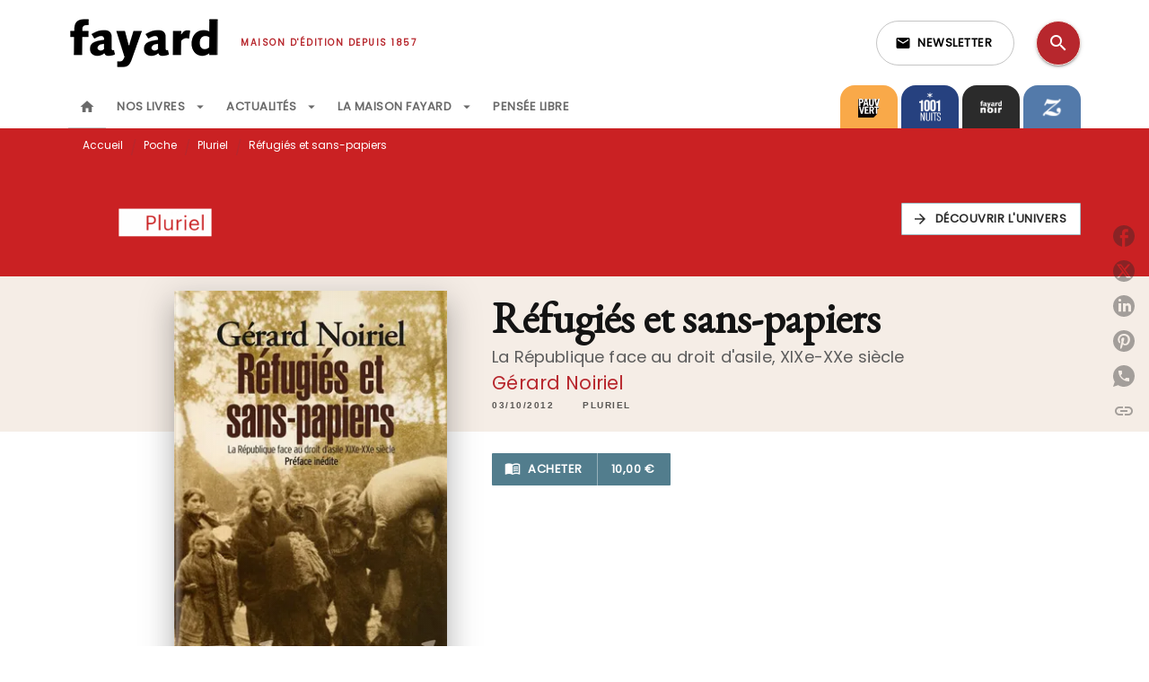

--- FILE ---
content_type: text/html
request_url: https://www.fayard.fr/livre/refugies-et-sans-papiers-9782818502860/?qt-livres_li_s_interne_livre=1
body_size: 77541
content:
<!DOCTYPE html><html lang="fr"><head><meta charSet="utf-8"/><meta name="viewport" content="width=device-width"/><meta name="next-head-count" content="2"/><link data-react-helmet="true" rel="canonical" href="https://www.fayard.fr/livre/refugies-et-sans-papiers-9782818502860/"/><link data-react-helmet="true" rel="preconnect" href="https://fonts.gstatic.com"/><link data-react-helmet="true" as="favicon" rel="shortcut icon" href="https://media.hachette.fr/27/2023-02/favicon-fayard_1.svg"/><meta data-react-helmet="true" name="title" content="Réfugiés et sans-papiers (Poche 2012), de Gérard Noiriel | Éditions Fayard"/><meta data-react-helmet="true" name="description" content="L’article 20 de la constitution de 1793, qui stipule que le peuple français « donne asile aux étrangers bannis de leur patrie pour la cause de la libe"/><meta data-react-helmet="true" name="tdm-reservation" content="1"/><meta data-react-helmet="true" property="og:type" content="website"/><meta data-react-helmet="true" property="og:url" content="https://www.fayard.fr/livre/refugies-et-sans-papiers-9782818502860/"/><meta data-react-helmet="true" property="og:title" content="Réfugiés et sans-papiers (Poche 2012), de Gérard Noiriel | Éditions Fayard"/><meta data-react-helmet="true" property="og:description" content="L’article 20 de la constitution de 1793, qui stipule que le peuple français « donne asile aux étrangers bannis de leur patrie pour la cause de la libe"/><meta data-react-helmet="true" property="og:image" content="https://media.hachette.fr/fit-in/500x500/imgArticle/FAYARD/2012/9782818502860-T.jpg?source=web"/><meta data-react-helmet="true" property="twitter:card" content="summary_large_image"/><meta data-react-helmet="true" property="twitter:url" content="https://www.fayard.fr/livre/refugies-et-sans-papiers-9782818502860/"/><meta data-react-helmet="true" property="twitter:title" content="Réfugiés et sans-papiers (Poche 2012), de Gérard Noiriel | Éditions Fayard"/><meta data-react-helmet="true" property="twitter:description" content="L’article 20 de la constitution de 1793, qui stipule que le peuple français « donne asile aux étrangers bannis de leur patrie pour la cause de la libe"/><meta data-react-helmet="true" property="twitter:image" content="https://media.hachette.fr/fit-in/500x500/imgArticle/FAYARD/2012/9782818502860-T.jpg?source=web"/><script data-react-helmet="true" type="application/ld+json">{"@context":"https://schema.org","@type":"Book","name":"Réfugiés et sans-papiers","author":{"@type":"Person","name":"Gérard Noiriel","url":"https://www.fayard.fr/auteur/gerard-noiriel/"},"image":"https://media.hachette.fr/imgArticle/FAYARD/2012/9782818502860-T.jpg?source=web","numberOfPages":384,"datePublished":"2012-10-03","offers":{"@type":"Offer","price":"10.00","pricecurrency":"EUR","url":"https://www.fayard.fr/livre/refugies-et-sans-papiers-9782818502860/","itemCondition":"https://schema.org/NewCondition","availability":"https://schema.org/InStock"}}</script><title data-react-helmet="true">Réfugiés et sans-papiers (Poche 2012), de Gérard Noiriel | Éditions Fayard</title><link rel="preload" href="/_next/static/css/30bb7ba8624ffc69.css" as="style"/><link rel="stylesheet" href="/_next/static/css/30bb7ba8624ffc69.css" data-n-g=""/><noscript data-n-css=""></noscript><script defer="" nomodule="" src="/_next/static/chunks/polyfills-c67a75d1b6f99dc8.js"></script><script src="/_next/static/chunks/webpack-9765523b66355ddf.js" defer=""></script><script src="/_next/static/chunks/framework-91f7956f9c79db49.js" defer=""></script><script src="/_next/static/chunks/main-5f95ec88460df6da.js" defer=""></script><script src="/_next/static/chunks/pages/_app-527177a87d243005.js" defer=""></script><script src="/_next/static/chunks/5047-bbda3de55e25c97e.js" defer=""></script><script src="/_next/static/chunks/pages/%5B...id%5D-0c2c802db1ac62ed.js" defer=""></script><script src="/_next/static/build-prod-27-41582/_buildManifest.js" defer=""></script><script src="/_next/static/build-prod-27-41582/_ssgManifest.js" defer=""></script><style id="jss-server-side">.MuiSvgIcon-root {
  fill: currentColor;
  width: 1em;
  height: 1em;
  display: inline-block;
  font-size: 1.7142857142857142rem;
  transition: fill 200ms cubic-bezier(0.4, 0, 0.2, 1) 0ms;
  flex-shrink: 0;
  user-select: none;
}
.MuiSvgIcon-colorPrimary {
  color: #B7272D;
}
.MuiSvgIcon-colorSecondary {
  color: #F5EDE6;
}
.MuiSvgIcon-colorAction {
  color: rgba(0, 0, 0, 0.54);
}
.MuiSvgIcon-colorError {
  color: #FF1840;
}
.MuiSvgIcon-colorDisabled {
  color: rgba(0, 0, 0, 0.4);
}
.MuiSvgIcon-fontSizeInherit {
  font-size: inherit;
}
.MuiSvgIcon-fontSizeSmall {
  font-size: 1.4285714285714284rem;
}
.MuiSvgIcon-fontSizeLarge {
  font-size: 2.5rem;
}
.MuiPaper-root {
  color: #000000;
  transition: box-shadow 300ms cubic-bezier(0.4, 0, 0.2, 1) 0ms;
  background-color: #fff;
}
.MuiPaper-rounded {
  border-radius: 8px;
}
.MuiPaper-outlined {
  border: 1px solid #ABBEB6;
}
.MuiPaper-elevation0 {
  box-shadow: none;
}
.MuiPaper-elevation1 {
  box-shadow: 0px 2px 1px -1px rgba(0,0,0,0.2),0px 1px 1px 0px rgba(0,0,0,0.14),0px 1px 3px 0px rgba(0,0,0,0.12);
}
.MuiPaper-elevation2 {
  box-shadow: 0px 3px 1px -2px rgba(0,0,0,0.2),0px 2px 2px 0px rgba(0,0,0,0.14),0px 1px 5px 0px rgba(0,0,0,0.12);
}
.MuiPaper-elevation3 {
  box-shadow: 0px 3px 3px -2px rgba(0,0,0,0.2),0px 3px 4px 0px rgba(0,0,0,0.14),0px 1px 8px 0px rgba(0,0,0,0.12);
}
.MuiPaper-elevation4 {
  box-shadow: 0px 2px 4px -1px rgba(0,0,0,0.2),0px 4px 5px 0px rgba(0,0,0,0.14),0px 1px 10px 0px rgba(0,0,0,0.12);
}
.MuiPaper-elevation5 {
  box-shadow: 0px 3px 5px -1px rgba(0,0,0,0.2),0px 5px 8px 0px rgba(0,0,0,0.14),0px 1px 14px 0px rgba(0,0,0,0.12);
}
.MuiPaper-elevation6 {
  box-shadow: 0px 3px 5px -1px rgba(0,0,0,0.2),0px 6px 10px 0px rgba(0,0,0,0.14),0px 1px 18px 0px rgba(0,0,0,0.12);
}
.MuiPaper-elevation7 {
  box-shadow: 0px 4px 5px -2px rgba(0,0,0,0.2),0px 7px 10px 1px rgba(0,0,0,0.14),0px 2px 16px 1px rgba(0,0,0,0.12);
}
.MuiPaper-elevation8 {
  box-shadow: 0px 5px 5px -3px rgba(0,0,0,0.2),0px 8px 10px 1px rgba(0,0,0,0.14),0px 3px 14px 2px rgba(0,0,0,0.12);
}
.MuiPaper-elevation9 {
  box-shadow: 0px 5px 6px -3px rgba(0,0,0,0.2),0px 9px 12px 1px rgba(0,0,0,0.14),0px 3px 16px 2px rgba(0,0,0,0.12);
}
.MuiPaper-elevation10 {
  box-shadow: 0px 6px 6px -3px rgba(0,0,0,0.2),0px 10px 14px 1px rgba(0,0,0,0.14),0px 4px 18px 3px rgba(0,0,0,0.12);
}
.MuiPaper-elevation11 {
  box-shadow: 0px 6px 7px -4px rgba(0,0,0,0.2),0px 11px 15px 1px rgba(0,0,0,0.14),0px 4px 20px 3px rgba(0,0,0,0.12);
}
.MuiPaper-elevation12 {
  box-shadow: 0px 7px 8px -4px rgba(0,0,0,0.2),0px 12px 17px 2px rgba(0,0,0,0.14),0px 5px 22px 4px rgba(0,0,0,0.12);
}
.MuiPaper-elevation13 {
  box-shadow: 0px 7px 8px -4px rgba(0,0,0,0.2),0px 13px 19px 2px rgba(0,0,0,0.14),0px 5px 24px 4px rgba(0,0,0,0.12);
}
.MuiPaper-elevation14 {
  box-shadow: 0px 7px 9px -4px rgba(0,0,0,0.2),0px 14px 21px 2px rgba(0,0,0,0.14),0px 5px 26px 4px rgba(0,0,0,0.12);
}
.MuiPaper-elevation15 {
  box-shadow: 0px 8px 9px -5px rgba(0,0,0,0.2),0px 15px 22px 2px rgba(0,0,0,0.14),0px 6px 28px 5px rgba(0,0,0,0.12);
}
.MuiPaper-elevation16 {
  box-shadow: 0px 8px 10px -5px rgba(0,0,0,0.2),0px 16px 24px 2px rgba(0,0,0,0.14),0px 6px 30px 5px rgba(0,0,0,0.12);
}
.MuiPaper-elevation17 {
  box-shadow: 0px 8px 11px -5px rgba(0,0,0,0.2),0px 17px 26px 2px rgba(0,0,0,0.14),0px 6px 32px 5px rgba(0,0,0,0.12);
}
.MuiPaper-elevation18 {
  box-shadow: 0px 9px 11px -5px rgba(0,0,0,0.2),0px 18px 28px 2px rgba(0,0,0,0.14),0px 7px 34px 6px rgba(0,0,0,0.12);
}
.MuiPaper-elevation19 {
  box-shadow: 0px 9px 12px -6px rgba(0,0,0,0.2),0px 19px 29px 2px rgba(0,0,0,0.14),0px 7px 36px 6px rgba(0,0,0,0.12);
}
.MuiPaper-elevation20 {
  box-shadow: 0px 10px 13px -6px rgba(0,0,0,0.2),0px 20px 31px 3px rgba(0,0,0,0.14),0px 8px 38px 7px rgba(0,0,0,0.12);
}
.MuiPaper-elevation21 {
  box-shadow: 0px 10px 13px -6px rgba(0,0,0,0.2),0px 21px 33px 3px rgba(0,0,0,0.14),0px 8px 40px 7px rgba(0,0,0,0.12);
}
.MuiPaper-elevation22 {
  box-shadow: 0px 10px 14px -6px rgba(0,0,0,0.2),0px 22px 35px 3px rgba(0,0,0,0.14),0px 8px 42px 7px rgba(0,0,0,0.12);
}
.MuiPaper-elevation23 {
  box-shadow: 0px 11px 14px -7px rgba(0,0,0,0.2),0px 23px 36px 3px rgba(0,0,0,0.14),0px 9px 44px 8px rgba(0,0,0,0.12);
}
.MuiPaper-elevation24 {
  box-shadow: 0px 11px 15px -7px rgba(0,0,0,0.2),0px 24px 38px 3px rgba(0,0,0,0.14),0px 9px 46px 8px rgba(0,0,0,0.12);
}
.MuiButtonBase-root {
  color: inherit;
  border: 0;
  cursor: pointer;
  margin: 0;
  display: inline-flex;
  outline: 0;
  padding: 0;
  position: relative;
  align-items: center;
  user-select: none;
  border-radius: 0;
  vertical-align: middle;
  -moz-appearance: none;
  justify-content: center;
  text-decoration: none;
  background-color: transparent;
  -webkit-appearance: none;
  -webkit-tap-highlight-color: transparent;
}
.MuiButtonBase-root::-moz-focus-inner {
  border-style: none;
}
.MuiButtonBase-root.Mui-disabled {
  cursor: default;
  pointer-events: none;
}
@media print {
  .MuiButtonBase-root {
    color-adjust: exact;
  }
}
  .MuiIconButton-root {
    flex: 0 0 auto;
    color: rgba(0, 0, 0, 0.54);
    padding: 12px;
    overflow: visible;
    font-size: 1.7142857142857142rem;
    text-align: center;
    transition: background-color 150ms cubic-bezier(0.4, 0, 0.2, 1) 0ms;
    border-radius: 50%;
  }
  .MuiIconButton-root:hover {
    background-color: rgba(0, 0, 0, 0);
  }
  .MuiIconButton-root.Mui-disabled {
    color: rgba(0, 0, 0, 0.4);
    background-color: transparent;
  }
@media (hover: none) {
  .MuiIconButton-root:hover {
    background-color: transparent;
  }
}
  .MuiIconButton-edgeStart {
    margin-left: -12px;
  }
  .MuiIconButton-sizeSmall.MuiIconButton-edgeStart {
    margin-left: -3px;
  }
  .MuiIconButton-edgeEnd {
    margin-right: -12px;
  }
  .MuiIconButton-sizeSmall.MuiIconButton-edgeEnd {
    margin-right: -3px;
  }
  .MuiIconButton-colorInherit {
    color: inherit;
  }
  .MuiIconButton-colorPrimary {
    color: #B7272D;
  }
  .MuiIconButton-colorPrimary:hover {
    background-color: rgba(183, 39, 45, 0);
  }
@media (hover: none) {
  .MuiIconButton-colorPrimary:hover {
    background-color: transparent;
  }
}
  .MuiIconButton-colorSecondary {
    color: #F5EDE6;
  }
  .MuiIconButton-colorSecondary:hover {
    background-color: rgba(245, 237, 230, 0);
  }
@media (hover: none) {
  .MuiIconButton-colorSecondary:hover {
    background-color: transparent;
  }
}
  .MuiIconButton-sizeSmall {
    padding: 3px;
    font-size: 1.2857142857142856rem;
  }
  .MuiIconButton-label {
    width: 100%;
    display: flex;
    align-items: inherit;
    justify-content: inherit;
  }

  .jss1 {  }
  .jss2 {  }
  .jss3 {  }
  .MuiTypography-root {
    margin: 0;
  }
  .MuiTypography-body2 {
    font-size: 12px;
    font-family: 'Poppins', sans-serif;
    font-weight: 300;
    line-height: 1.25;
  }
  .MuiTypography-body1 {
    font-size: 1.03125rem;
    font-family: 'Poppins', sans-serif;
    font-weight: 400;
    line-height: 1.29;
  }
@media (min-width:600px) {
  .MuiTypography-body1 {
    font-size: 0.969rem;
  }
}
@media (min-width:960px) {
  .MuiTypography-body1 {
    font-size: 0.969rem;
  }
}
@media (min-width:1176px) {
  .MuiTypography-body1 {
    font-size: 0.969rem;
  }
}
  .MuiTypography-caption {
    font-size: 0.75rem;
    font-family: 'Poppins', sans-serif;
    font-weight: 400;
    line-height: 1.75;
  }
  .MuiTypography-button {
    font-size: 13px;
    font-family: 'Poppins', sans-serif;
    font-weight: 600;
    line-height: 1.143;
    letter-spacing: 0.5px;
    text-transform: uppercase;
  }
  .MuiTypography-h1 {
    font-size: 3rem;
    font-family: 'EB Garamond', serif;
    font-weight: 700;
    line-height: 1.2;
    letter-spacing: -0.91px;
  }
@media (min-width:600px) {
  .MuiTypography-h1 {
    font-size: 3.9583rem;
  }
}
@media (min-width:960px) {
  .MuiTypography-h1 {
    font-size: 4.5833rem;
  }
}
@media (min-width:1176px) {
  .MuiTypography-h1 {
    font-size: 5rem;
  }
}
  .MuiTypography-h2 {
    font-size: 2.25rem;
    font-family: 'EB Garamond', serif;
    font-weight: 700;
    line-height: 1.07;
    letter-spacing: -0.68px;
  }
@media (min-width:600px) {
  .MuiTypography-h2 {
    font-size: 2.8037rem;
  }
}
@media (min-width:960px) {
  .MuiTypography-h2 {
    font-size: 3.271rem;
  }
}
@media (min-width:1176px) {
  .MuiTypography-h2 {
    font-size: 3.5047rem;
  }
}
  .MuiTypography-h3 {
    font-size: 2rem;
    font-family: 'EB Garamond', serif;
    font-weight: 700;
    line-height: 1.25;
    letter-spacing: 0;
  }
@media (min-width:600px) {
  .MuiTypography-h3 {
    font-size: 2.6rem;
  }
}
@media (min-width:960px) {
  .MuiTypography-h3 {
    font-size: 2.8rem;
  }
}
@media (min-width:1176px) {
  .MuiTypography-h3 {
    font-size: 3rem;
  }
}
  .MuiTypography-h4 {
    font-size: 1.5rem;
    font-family: 'EB Garamond', serif;
    font-weight: 700;
    line-height: 1.25;
    letter-spacing: 0.17px;
  }
@media (min-width:600px) {
  .MuiTypography-h4 {
    font-size: 1.8rem;
  }
}
@media (min-width:960px) {
  .MuiTypography-h4 {
    font-size: 2rem;
  }
}
@media (min-width:1176px) {
  .MuiTypography-h4 {
    font-size: 2rem;
  }
}
  .MuiTypography-h5 {
    font-size: 1.25rem;
    font-family: 'EB Garamond', serif;
    font-weight: 700;
    line-height: 1.33;
    letter-spacing: 0.16px;
  }
@media (min-width:600px) {
  .MuiTypography-h5 {
    font-size: 1.3158rem;
  }
}
@media (min-width:960px) {
  .MuiTypography-h5 {
    font-size: 1.5038rem;
  }
}
@media (min-width:1176px) {
  .MuiTypography-h5 {
    font-size: 1.5038rem;
  }
}
  .MuiTypography-h6 {
    font-size: 1.125rem;
    font-family: 'EB Garamond', serif;
    font-weight: 700;
    line-height: 1.2;
    letter-spacing: 0.24px;
  }
@media (min-width:600px) {
  .MuiTypography-h6 {
    font-size: 1.25rem;
  }
}
@media (min-width:960px) {
  .MuiTypography-h6 {
    font-size: 1.25rem;
  }
}
@media (min-width:1176px) {
  .MuiTypography-h6 {
    font-size: 1.25rem;
  }
}
  .MuiTypography-subtitle1 {
    font-size: 1rem;
    font-family: 'EB Garamond', serif;
    font-weight: 500;
    line-height: 1.5;
    letter-spacing: 0.15px;
  }
  .MuiTypography-subtitle2 {
    font-size: 1.0625rem;
    font-family: 'Poppins', sans-serif;
    font-weight: 500;
    line-height: 1.55;
    letter-spacing: 0.16px;
  }
@media (min-width:600px) {
  .MuiTypography-subtitle2 {
    font-size: 1.129rem;
  }
}
@media (min-width:960px) {
  .MuiTypography-subtitle2 {
    font-size: 1.129rem;
  }
}
@media (min-width:1176px) {
  .MuiTypography-subtitle2 {
    font-size: 1.129rem;
  }
}
  .MuiTypography-overline {
    font-size: 10px;
    font-family: 'Poppins', sans-serif;
    font-weight: 700;
    line-height: 1.6;
    letter-spacing: 1.5px;
    text-transform: uppercase;
  }
  .MuiTypography-srOnly {
    width: 1px;
    height: 1px;
    overflow: hidden;
    position: absolute;
  }
  .MuiTypography-alignLeft {
    text-align: left;
  }
  .MuiTypography-alignCenter {
    text-align: center;
  }
  .MuiTypography-alignRight {
    text-align: right;
  }
  .MuiTypography-alignJustify {
    text-align: justify;
  }
  .MuiTypography-noWrap {
    overflow: hidden;
    white-space: nowrap;
    text-overflow: ellipsis;
  }
  .MuiTypography-gutterBottom {
    margin-bottom: 0.35em;
  }
  .MuiTypography-paragraph {
    margin-bottom: 16px;
  }
  .MuiTypography-colorInherit {
    color: inherit;
  }
  .MuiTypography-colorPrimary {
    color: #B7272D;
  }
  .MuiTypography-colorSecondary {
    color: #F5EDE6;
  }
  .MuiTypography-colorTextPrimary {
    color: #000000;
  }
  .MuiTypography-colorTextSecondary {
    color: #000000;
  }
  .MuiTypography-colorError {
    color: #FF1840;
  }
  .MuiTypography-displayInline {
    display: inline;
  }
  .MuiTypography-displayBlock {
    display: block;
  }
  .MuiBreadcrumbs-root {
    color: #000000;
  }
  .MuiBreadcrumbs-ol {
    margin: 0;
    display: flex;
    padding: 0;
    flex-wrap: wrap;
    list-style: none;
    align-items: center;
  }
  .MuiBreadcrumbs-separator {
    color: #B7272D;
    display: flex;
    transform: translateY(3px);
    margin-left: 8px;
    user-select: none;
    margin-right: 8px;
    vertical-align: middle;
  }
  .MuiButton-root {
    color: #000000;
    padding: 6px 16px;
    font-size: 13px;
    min-width: 64px;
    box-sizing: border-box;
    min-height: 36px;
    transition: background-color 250ms cubic-bezier(0.4, 0, 0.2, 1) 0ms,box-shadow 250ms cubic-bezier(0.4, 0, 0.2, 1) 0ms,border 250ms cubic-bezier(0.4, 0, 0.2, 1) 0ms;
    font-family: 'Poppins', sans-serif;
    font-weight: 600;
    line-height: 1.143;
    padding-left: 18px;
    border-radius: 8px;
    padding-right: 18px;
    letter-spacing: 0.5px;
    text-transform: uppercase;
  }
  .MuiButton-root:hover {
    text-decoration: none;
    background-color: rgba(0, 0, 0, 0);
  }
  .MuiButton-root.Mui-disabled {
    color: rgba(0, 0, 0, 0.4);
  }
@media (hover: none) {
  .MuiButton-root:hover {
    background-color: transparent;
  }
}
  .MuiButton-root:hover.Mui-disabled {
    background-color: transparent;
  }
  .MuiButton-label {
    width: 100%;
    display: inherit;
    align-items: inherit;
    justify-content: inherit;
  }
  .MuiButton-text {
    color: rgba(0, 0, 0, 0.64);
    padding: 6px 8px;
  }
  .MuiButton-textPrimary {
    color: #B7272D;
  }
  .MuiButton-textPrimary:hover {
    background-color: rgba(183, 39, 45, 0);
  }
@media (hover: none) {
  .MuiButton-textPrimary:hover {
    background-color: transparent;
  }
}
  .MuiButton-textSecondary {
    color: #F5EDE6;
  }
  .MuiButton-textSecondary:hover {
    background-color: rgba(245, 237, 230, 0);
  }
@media (hover: none) {
  .MuiButton-textSecondary:hover {
    background-color: transparent;
  }
}
  .MuiButton-outlined {
    border: 1px solid rgba(0, 0, 0, 0.23);
    padding: 5px 15px;
    box-shadow: none;
    border-radius: 1px;
  }
  .MuiButton-outlined.Mui-disabled {
    border: 1px solid rgba(0, 0, 0, 0.2);
  }
  .MuiButton-outlinedPrimary {
    color: #527d8d;
    border: 1px solid rgba(183, 39, 45, 0.5);
    box-shadow: none;
    background-color: #ffffff;
  }
  .MuiButton-outlinedPrimary:hover {
    color: #527d8d;
    border: 1px solid #B7272D;
    box-shadow: 0px 2px 4px -1px rgba(0,0,0,0.2),0px 4px 5px 0px rgba(0,0,0,0.14),0px 1px 10px 0px rgba(0,0,0,0.12);
    background-color: #ffffff;
  }
  .MuiButton-outlinedPrimary.Mui-disabled {
    color: rgba(255, 255, 255, 0.40);
    background-color: #ffffff;
  }
  .MuiButton-outlinedPrimary:focus {
    0: b;
    1: u;
    2: t;
    3: t;
    4: o;
    5: n;
    6: s;
    7: .;
    8: o;
    9: u;
    10: t;
    11: l;
    12: i;
    13: n;
    14: e;
    15: d;
    16: P;
    17: r;
    18: i;
    19: m;
    20: a;
    21: r;
    22: y;
    23: .;
    24: h;
    25: o;
    26: v;
    27: e;
    28: r;
  }
@media (hover: none) {
  .MuiButton-outlinedPrimary:hover {
    background-color: transparent;
  }
}
  .MuiButton-outlinedSecondary {
    color: #292929;
    border: 1px solid rgba(245, 237, 230, 0.5);
    border-color: #A3BBC3;
    background-color: #ffffff;
  }
  .MuiButton-outlinedSecondary:hover {
    color: #292929;
    border: 1px solid #F5EDE6;
    box-shadow: 0px 2px 4px -1px rgba(0,0,0,0.2),0px 4px 5px 0px rgba(0,0,0,0.14),0px 1px 10px 0px rgba(0,0,0,0.12);
    border-color: #A3BBC3;
    background-color: #ffffff;
  }
  .MuiButton-outlinedSecondary.Mui-disabled {
    color: rgba(255, 255, 255, 0.40);
    border: 1px solid rgba(0, 0, 0, 0.4);
    background-color: #F5EDE6;
  }
  .MuiButton-outlinedSecondary:focus {
    0: b;
    1: u;
    2: t;
    3: t;
    4: o;
    5: n;
    6: s;
    7: .;
    8: o;
    9: u;
    10: t;
    11: l;
    12: i;
    13: n;
    14: e;
    15: d;
    16: S;
    17: e;
    18: c;
    19: o;
    20: n;
    21: d;
    22: a;
    23: r;
    24: y;
    25: .;
    26: h;
    27: o;
    28: v;
    29: e;
    30: r;
  }
@media (hover: none) {
  .MuiButton-outlinedSecondary:hover {
    background-color: transparent;
  }
}
  .MuiButton-contained {
    color: rgba(0, 0, 0, 0.87);
    box-shadow: none;
    border-radius: 1px;
    background-color: #e0e0e0;
  }
  .MuiButton-contained:hover {
    box-shadow: 0px 2px 4px -1px rgba(0,0,0,0.2),0px 4px 5px 0px rgba(0,0,0,0.14),0px 1px 10px 0px rgba(0,0,0,0.12);
    background-color: #d5d5d5;
  }
  .MuiButton-contained.Mui-focusVisible {
    box-shadow: 0px 3px 5px -1px rgba(0,0,0,0.2),0px 6px 10px 0px rgba(0,0,0,0.14),0px 1px 18px 0px rgba(0,0,0,0.12);
  }
  .MuiButton-contained:active {
    box-shadow: 0px 5px 5px -3px rgba(0,0,0,0.2),0px 8px 10px 1px rgba(0,0,0,0.14),0px 3px 14px 2px rgba(0,0,0,0.12);
  }
  .MuiButton-contained.Mui-disabled {
    color: rgba(0, 0, 0, 0.4);
    box-shadow: none;
    background-color: rgba(0, 0, 0, 0.4);
  }
@media (hover: none) {
  .MuiButton-contained:hover {
    box-shadow: 0px 3px 1px -2px rgba(0,0,0,0.2),0px 2px 2px 0px rgba(0,0,0,0.14),0px 1px 5px 0px rgba(0,0,0,0.12);
    background-color: #e0e0e0;
  }
}
  .MuiButton-contained:hover.Mui-disabled {
    background-color: rgba(0, 0, 0, 0.2);
  }
  .MuiButton-containedPrimary {
    color: #ffffff;
    box-shadow: none;
    border-radius: 1px;
    background-color: #527d8d;
  }
  .MuiButton-containedPrimary:hover {
    box-shadow: 0px 2px 4px -1px rgba(0,0,0,0.2),0px 4px 5px 0px rgba(0,0,0,0.14),0px 1px 10px 0px rgba(0,0,0,0.12);
    background-color: #4B7281;
  }
  .MuiButton-containedPrimary .MuiTouchRipple-child {
    background-color: #527d8d;
  }
  .MuiButton-containedPrimary.Mui-disabled {
    color: rgba(0, 0, 0, 0.40);
    background-color: #527d8d;
  }
  .MuiButton-containedPrimary:focus {
    background-color: #527d8d;
  }
  .MuiButton-containedPrimary  {
    -mui-touch-ripple-child: [object Object];
  }
@media (hover: none) {
  .MuiButton-containedPrimary:hover {
    background-color: #B7272D;
  }
}
  .MuiButton-containedSecondary {
    color: #292929;
    box-shadow: none;
    border-radius: 1px;
    background-color: #F5EDE6;
  }
  .MuiButton-containedSecondary:hover {
    color: #292929;
    box-shadow: 0px 2px 4px -1px rgba(0,0,0,0.2),0px 4px 5px 0px rgba(0,0,0,0.14),0px 1px 10px 0px rgba(0,0,0,0.12);
    background-color: #F5EDE6;
  }
  .MuiButton-containedSecondary .MuiTouchRipple-child {
    background-color: #F5EDE6;
  }
  .MuiButton-containedSecondary.Mui-disabled {
    color: #292929;
    background-color: #F5EDE6;
  }
  .MuiButton-containedSecondary:focus {
    color: #292929;
    background-color: #F5EDE6;
  }
  .MuiButton-containedSecondary  {
    -mui-touch-ripple-child: [object Object];
  }
@media (hover: none) {
  .MuiButton-containedSecondary:hover {
    background-color: #F5EDE6;
  }
}
  .MuiButton-disableElevation {
    box-shadow: none;
  }
  .MuiButton-disableElevation:hover {
    box-shadow: none;
  }
  .MuiButton-disableElevation.Mui-focusVisible {
    box-shadow: none;
  }
  .MuiButton-disableElevation:active {
    box-shadow: none;
  }
  .MuiButton-disableElevation.Mui-disabled {
    box-shadow: none;
  }
  .MuiButton-colorInherit {
    color: inherit;
    border-color: currentColor;
  }
  .MuiButton-textSizeSmall {
    padding: 4px 5px;
    font-size: 0.9285714285714285rem;
  }
  .MuiButton-textSizeLarge {
    padding: 8px 11px;
    font-size: 1.0714285714285714rem;
  }
  .MuiButton-outlinedSizeSmall {
    padding: 3px 9px;
    font-size: 0.9285714285714285rem;
  }
  .MuiButton-outlinedSizeLarge {
    padding: 7px 21px;
    font-size: 1.0714285714285714rem;
  }
  .MuiButton-containedSizeSmall {
    padding: 4px 10px;
    font-size: 0.9285714285714285rem;
  }
  .MuiButton-containedSizeLarge {
    padding: 8px 22px;
    font-size: 1.0714285714285714rem;
  }
  .MuiButton-fullWidth {
    width: 100%;
  }
  .MuiButton-startIcon {
    display: inherit;
    margin-left: -4px;
    margin-right: 8px;
  }
  .MuiButton-startIcon.MuiButton-iconSizeSmall {
    margin-left: -2px;
  }
  .MuiButton-endIcon {
    display: inherit;
    margin-left: 8px;
    margin-right: -4px;
  }
  .MuiButton-endIcon.MuiButton-iconSizeSmall {
    margin-right: -2px;
  }
  .MuiButton-iconSizeSmall > *:first-child {
    font-size: 18px;
  }
  .MuiButton-iconSizeMedium > *:first-child {
    font-size: 20px;
  }
  .MuiButton-iconSizeLarge > *:first-child {
    font-size: 22px;
  }
  .MuiCard-root {
    overflow: hidden;
  }
  .MuiCardActionArea-root {
    width: 100%;
    display: block;
    text-align: inherit;
  }
  .MuiCardActionArea-root:hover .MuiCardActionArea-focusHighlight {
    opacity: 0;
  }
  .MuiCardActionArea-root.Mui-focusVisible .MuiCardActionArea-focusHighlight {
    opacity: 0.12;
  }
  .MuiCardActionArea-focusHighlight {
    top: 0;
    left: 0;
    right: 0;
    bottom: 0;
    opacity: 0;
    overflow: hidden;
    position: absolute;
    transition: opacity 250ms cubic-bezier(0.4, 0, 0.2, 1) 0ms;
    border-radius: inherit;
    pointer-events: none;
    background-color: currentcolor;
  }
  .MuiCardContent-root {
    padding: 16px;
  }
  .MuiCardContent-root:last-child {
    padding-bottom: 24px;
  }
  .MuiChip-root {
    color: rgba(0, 0, 0, .64);
    border: none;
    cursor: default;
    height: 24px;
    display: inline-flex;
    outline: 0;
    padding: 0;
    font-size: 14px;
    box-sizing: border-box;
    transition: background-color 300ms cubic-bezier(0.4, 0, 0.2, 1) 0ms,box-shadow 300ms cubic-bezier(0.4, 0, 0.2, 1) 0ms;
    align-items: center;
    font-family: "Mukta", "Helvetica", "Arial", sans-serif;
    font-weight: 600;
    white-space: nowrap;
    border-radius: 4px;
    letter-spacing: 0.094rem;
    text-transform: uppercase;
    vertical-align: middle;
    justify-content: center;
    text-decoration: none;
    background-color: transparent;
  }
  .MuiChip-root.Mui-disabled {
    opacity: 0.5;
    pointer-events: none;
  }
  .MuiChip-root .MuiChip-avatar {
    color: #616161;
    width: 24px;
    height: 24px;
    font-size: 0.8571428571428571rem;
    margin-left: 5px;
    margin-right: -6px;
  }
  .MuiChip-root .MuiChip-avatarColorPrimary {
    color: #FFFFFF;
    background-color: #8E1900;
  }
  .MuiChip-root .MuiChip-avatarColorSecondary {
    color: #000000;
    background-color: #E5CFBD;
  }
  .MuiChip-root .MuiChip-avatarSmall {
    width: 18px;
    height: 18px;
    font-size: 0.7142857142857142rem;
    margin-left: 4px;
    margin-right: -4px;
  }
  .MuiChip-sizeSmall {
    height: 18px;
    font-size: 0.625rem;
  }
  .MuiChip-colorPrimary {
    color: #FFFFFF;
    background-color: #B7272D;
  }
  .MuiChip-colorSecondary {
    color: #000000;
    background-color: #F5EDE6;
  }
  .MuiChip-clickable {
    cursor: pointer;
    user-select: none;
    -webkit-tap-highlight-color: transparent;
  }
  .MuiChip-clickable:hover, .MuiChip-clickable:focus {
    color: #B7272D;
    background-color: inherit;
  }
  .MuiChip-clickable:active {
    box-shadow: 0px 2px 1px -1px rgba(0,0,0,0.2),0px 1px 1px 0px rgba(0,0,0,0.14),0px 1px 3px 0px rgba(0,0,0,0.12);
  }
  .MuiChip-clickableColorPrimary:hover, .MuiChip-clickableColorPrimary:focus {
    background-color: rgb(188, 56, 61);
  }
  .MuiChip-clickableColorSecondary:hover, .MuiChip-clickableColorSecondary:focus {
    background-color: rgb(225, 218, 211);
  }
  .MuiChip-deletable:focus {
    background-color: rgb(206, 206, 206);
  }
  .MuiChip-deletableColorPrimary:focus {
    background-color: rgb(197, 82, 87);
  }
  .MuiChip-deletableColorSecondary:focus {
    background-color: rgb(196, 189, 184);
  }
  .MuiChip-outlined {
    border: 1px solid rgba(0, 0, 0, 0.23);
    background-color: transparent;
  }
  .MuiChip-clickable.MuiChip-outlined:hover, .MuiChip-clickable.MuiChip-outlined:focus, .MuiChip-deletable.MuiChip-outlined:focus {
    background-color: rgba(0, 0, 0, 0);
  }
  .MuiChip-outlined .MuiChip-avatar {
    margin-left: 4px;
  }
  .MuiChip-outlined .MuiChip-avatarSmall {
    margin-left: 2px;
  }
  .MuiChip-outlined .MuiChip-icon {
    margin-left: 4px;
  }
  .MuiChip-outlined .MuiChip-iconSmall {
    margin-left: 2px;
  }
  .MuiChip-outlined .MuiChip-deleteIcon {
    margin-right: 5px;
  }
  .MuiChip-outlined .MuiChip-deleteIconSmall {
    margin-right: 3px;
  }
  .MuiChip-outlinedPrimary {
    color: #B7272D;
    border: 1px solid #B7272D;
  }
  .MuiChip-clickable.MuiChip-outlinedPrimary:hover, .MuiChip-clickable.MuiChip-outlinedPrimary:focus, .MuiChip-deletable.MuiChip-outlinedPrimary:focus {
    background-color: rgba(183, 39, 45, 0);
  }
  .MuiChip-outlinedSecondary {
    color: #F5EDE6;
    border: 1px solid #F5EDE6;
  }
  .MuiChip-clickable.MuiChip-outlinedSecondary:hover, .MuiChip-clickable.MuiChip-outlinedSecondary:focus, .MuiChip-deletable.MuiChip-outlinedSecondary:focus {
    background-color: rgba(245, 237, 230, 0);
  }
  .MuiChip-icon {
    color: #616161;
    margin-left: 5px;
    margin-right: -6px;
  }
  .MuiChip-iconSmall {
    width: 18px;
    height: 18px;
    margin-left: 4px;
    margin-right: -4px;
  }
  .MuiChip-iconColorPrimary {
    color: inherit;
  }
  .MuiChip-iconColorSecondary {
    color: inherit;
  }
  .MuiChip-label {
    overflow: hidden;
    white-space: nowrap;
    padding-left: 6px;
    padding-right: 6px;
    text-overflow: ellipsis;
  }
  .MuiChip-labelSmall {
    padding-left: 8px;
    padding-right: 8px;
  }
  .MuiChip-deleteIcon {
    color: rgba(0, 0, 0, 0.26);
    width: 22px;
    cursor: pointer;
    height: 22px;
    margin: 0 5px 0 -6px;
    -webkit-tap-highlight-color: transparent;
  }
  .MuiChip-deleteIcon:hover {
    color: rgba(0, 0, 0, 0.4);
  }
  .MuiChip-deleteIconSmall {
    width: 16px;
    height: 16px;
    margin-left: -4px;
    margin-right: 4px;
  }
  .MuiChip-deleteIconColorPrimary {
    color: rgba(255, 255, 255, 0.7);
  }
  .MuiChip-deleteIconColorPrimary:hover, .MuiChip-deleteIconColorPrimary:active {
    color: #FFFFFF;
  }
  .MuiChip-deleteIconColorSecondary {
    color: rgba(0, 0, 0, 0.7);
  }
  .MuiChip-deleteIconColorSecondary:hover, .MuiChip-deleteIconColorSecondary:active {
    color: #000000;
  }
  .MuiChip-deleteIconOutlinedColorPrimary {
    color: rgba(183, 39, 45, 0.7);
  }
  .MuiChip-deleteIconOutlinedColorPrimary:hover, .MuiChip-deleteIconOutlinedColorPrimary:active {
    color: #B7272D;
  }
  .MuiChip-deleteIconOutlinedColorSecondary {
    color: rgba(245, 237, 230, 0.7);
  }
  .MuiChip-deleteIconOutlinedColorSecondary:hover, .MuiChip-deleteIconOutlinedColorSecondary:active {
    color: #F5EDE6;
  }
  .MuiContainer-root {
    width: 100%;
    display: block;
    box-sizing: border-box;
    margin-left: auto;
    margin-right: auto;
    padding-left: 16px;
    padding-right: 16px;
  }
@media (min-width:600px) {
  .MuiContainer-root {
    padding-left: 24px;
    padding-right: 24px;
  }
}
  .MuiContainer-disableGutters {
    padding-left: 0;
    padding-right: 0;
  }
@media (min-width:600px) {
  .MuiContainer-fixed {
    max-width: 600px;
  }
}
@media (min-width:936px) {
  .MuiContainer-fixed {
    max-width: 936px;
  }
}
@media (min-width:960px) {
  .MuiContainer-fixed {
    max-width: 960px;
  }
}
@media (min-width:1176px) {
  .MuiContainer-fixed {
    max-width: 1176px;
  }
}
@media (min-width:1512px) {
  .MuiContainer-fixed {
    max-width: 1512px;
  }
}
@media (min-width:0px) {
  .MuiContainer-maxWidthXs {
    max-width: 444px;
  }
}
@media (min-width:600px) {
  .MuiContainer-maxWidthSm {
    max-width: 600px;
  }
}
@media (min-width:960px) {
  .MuiContainer-maxWidthMd {
    max-width: 960px;
  }
}
@media (min-width:1176px) {
  .MuiContainer-maxWidthLg {
    max-width: 1176px;
  }
}
@media (min-width:1512px) {
  .MuiContainer-maxWidthXl {
    max-width: 1512px;
  }
}
  html {
    box-sizing: border-box;
    -webkit-font-smoothing: antialiased;
    -moz-osx-font-smoothing: grayscale;
  }
  *, *::before, *::after {
    box-sizing: inherit;
  }
  strong, b {
    font-weight: 700;
  }
  body {
    color: #000000;
    margin: 0;
    font-size: 12px;
    font-family: 'Poppins', sans-serif;
    font-weight: 300;
    line-height: 1.25;
    background-color: #fff;
  }
@media print {
  body {
    background-color: #ffffff;
  }
}
  body::backdrop {
    background-color: #fff;
  }
  .MuiDrawer-docked {
    flex: 0 0 auto;
  }
  .MuiDrawer-paper {
    top: 0;
    flex: 1 0 auto;
    height: 100%;
    display: flex;
    outline: 0;
    z-index: 1200;
    position: fixed;
    overflow-y: auto;
    flex-direction: column;
    -webkit-overflow-scrolling: touch;
  }
  .MuiDrawer-paperAnchorLeft {
    left: 0;
    right: auto;
  }
  .MuiDrawer-paperAnchorRight {
    left: auto;
    right: 0;
  }
  .MuiDrawer-paperAnchorTop {
    top: 0;
    left: 0;
    right: 0;
    bottom: auto;
    height: auto;
    max-height: 100%;
  }
  .MuiDrawer-paperAnchorBottom {
    top: auto;
    left: 0;
    right: 0;
    bottom: 0;
    height: auto;
    max-height: 100%;
  }
  .MuiDrawer-paperAnchorDockedLeft {
    border-right: 1px solid #ABBEB6;
  }
  .MuiDrawer-paperAnchorDockedTop {
    border-bottom: 1px solid #ABBEB6;
  }
  .MuiDrawer-paperAnchorDockedRight {
    border-left: 1px solid #ABBEB6;
  }
  .MuiDrawer-paperAnchorDockedBottom {
    border-top: 1px solid #ABBEB6;
  }
@keyframes mui-auto-fill {}
@keyframes mui-auto-fill-cancel {}
  .MuiInputBase-root {
    color: #000000;
    cursor: text;
    display: inline-flex;
    position: relative;
    font-size: 1.03125rem;
    box-sizing: border-box;
    align-items: center;
    font-family: 'Poppins', sans-serif;
    font-weight: 400;
    line-height: 1.1876em;
  }
@media (min-width:600px) {
  .MuiInputBase-root {
    font-size: 0.969rem;
  }
}
@media (min-width:960px) {
  .MuiInputBase-root {
    font-size: 0.969rem;
  }
}
@media (min-width:1176px) {
  .MuiInputBase-root {
    font-size: 0.969rem;
  }
}
  .MuiInputBase-root.Mui-disabled {
    color: rgba(0, 0, 0, 0.38);
    cursor: default;
  }
  .MuiInputBase-multiline {
    padding: 6px 0 7px;
  }
  .MuiInputBase-multiline.MuiInputBase-marginDense {
    padding-top: 3px;
  }
  .MuiInputBase-fullWidth {
    width: 100%;
  }
  .MuiInputBase-input {
    font: inherit;
    color: currentColor;
    width: 100%;
    border: 0;
    height: 1.1876em;
    margin: 0;
    display: block;
    padding: 6px 0 7px;
    min-width: 0;
    background: none;
    box-sizing: content-box;
    animation-name: mui-auto-fill-cancel;
    letter-spacing: inherit;
    animation-duration: 10ms;
    -webkit-tap-highlight-color: transparent;
  }
  .MuiInputBase-input::-webkit-input-placeholder {
    color: currentColor;
    opacity: 0.42;
    transition: opacity 200ms cubic-bezier(0.4, 0, 0.2, 1) 0ms;
  }
  .MuiInputBase-input::-moz-placeholder {
    color: currentColor;
    opacity: 0.42;
    transition: opacity 200ms cubic-bezier(0.4, 0, 0.2, 1) 0ms;
  }
  .MuiInputBase-input:-ms-input-placeholder {
    color: currentColor;
    opacity: 0.42;
    transition: opacity 200ms cubic-bezier(0.4, 0, 0.2, 1) 0ms;
  }
  .MuiInputBase-input::-ms-input-placeholder {
    color: currentColor;
    opacity: 0.42;
    transition: opacity 200ms cubic-bezier(0.4, 0, 0.2, 1) 0ms;
  }
  .MuiInputBase-input:focus {
    outline: 0;
  }
  .MuiInputBase-input:invalid {
    box-shadow: none;
  }
  .MuiInputBase-input::-webkit-search-decoration {
    -webkit-appearance: none;
  }
  .MuiInputBase-input.Mui-disabled {
    opacity: 1;
  }
  .MuiInputBase-input:-webkit-autofill {
    animation-name: mui-auto-fill;
    animation-duration: 5000s;
  }
  label[data-shrink=false] + .MuiInputBase-formControl .MuiInputBase-input::-webkit-input-placeholder {
    opacity: 0 !important;
  }
  label[data-shrink=false] + .MuiInputBase-formControl .MuiInputBase-input::-moz-placeholder {
    opacity: 0 !important;
  }
  label[data-shrink=false] + .MuiInputBase-formControl .MuiInputBase-input:-ms-input-placeholder {
    opacity: 0 !important;
  }
  label[data-shrink=false] + .MuiInputBase-formControl .MuiInputBase-input::-ms-input-placeholder {
    opacity: 0 !important;
  }
  label[data-shrink=false] + .MuiInputBase-formControl .MuiInputBase-input:focus::-webkit-input-placeholder {
    opacity: 0.42;
  }
  label[data-shrink=false] + .MuiInputBase-formControl .MuiInputBase-input:focus::-moz-placeholder {
    opacity: 0.42;
  }
  label[data-shrink=false] + .MuiInputBase-formControl .MuiInputBase-input:focus:-ms-input-placeholder {
    opacity: 0.42;
  }
  label[data-shrink=false] + .MuiInputBase-formControl .MuiInputBase-input:focus::-ms-input-placeholder {
    opacity: 0.42;
  }
  .MuiInputBase-inputMarginDense {
    padding-top: 3px;
  }
  .MuiInputBase-inputMultiline {
    height: auto;
    resize: none;
    padding: 0;
  }
  .MuiInputBase-inputTypeSearch {
    -moz-appearance: textfield;
    -webkit-appearance: textfield;
  }
  .MuiFormControl-root {
    border: 0;
    margin: 0;
    display: inline-flex;
    padding: 0;
    position: relative;
    min-width: 0;
    flex-direction: column;
    vertical-align: top;
  }
  .MuiFormControl-marginNormal {
    margin-top: 16px;
    margin-bottom: 8px;
  }
  .MuiFormControl-marginDense {
    margin-top: 8px;
    margin-bottom: 4px;
  }
  .MuiFormControl-fullWidth {
    width: 100%;
  }
  .MuiFormLabel-root {
    color: #000000;
    padding: 0;
    font-size: 1.03125rem;
    font-family: 'Poppins', sans-serif;
    font-weight: 400;
    line-height: 1;
  }
@media (min-width:600px) {
  .MuiFormLabel-root {
    font-size: 0.969rem;
  }
}
@media (min-width:960px) {
  .MuiFormLabel-root {
    font-size: 0.969rem;
  }
}
@media (min-width:1176px) {
  .MuiFormLabel-root {
    font-size: 0.969rem;
  }
}
  .MuiFormLabel-root.Mui-focused {
    color: #B7272D;
  }
  .MuiFormLabel-root.Mui-disabled {
    color: rgba(0, 0, 0, 0.38);
  }
  .MuiFormLabel-root.Mui-error {
    color: #FF1840;
  }
  .MuiFormLabel-colorSecondary.Mui-focused {
    color: #F5EDE6;
  }
  .MuiFormLabel-asterisk.Mui-error {
    color: #FF1840;
  }
  .MuiGrid-container {
    width: 100%;
    display: flex;
    flex-wrap: wrap;
    box-sizing: border-box;
  }
  .MuiGrid-item {
    margin: 0;
    box-sizing: border-box;
  }
  .MuiGrid-zeroMinWidth {
    min-width: 0;
  }
  .MuiGrid-direction-xs-column {
    flex-direction: column;
  }
  .MuiGrid-direction-xs-column-reverse {
    flex-direction: column-reverse;
  }
  .MuiGrid-direction-xs-row-reverse {
    flex-direction: row-reverse;
  }
  .MuiGrid-wrap-xs-nowrap {
    flex-wrap: nowrap;
  }
  .MuiGrid-wrap-xs-wrap-reverse {
    flex-wrap: wrap-reverse;
  }
  .MuiGrid-align-items-xs-center {
    align-items: center;
  }
  .MuiGrid-align-items-xs-flex-start {
    align-items: flex-start;
  }
  .MuiGrid-align-items-xs-flex-end {
    align-items: flex-end;
  }
  .MuiGrid-align-items-xs-baseline {
    align-items: baseline;
  }
  .MuiGrid-align-content-xs-center {
    align-content: center;
  }
  .MuiGrid-align-content-xs-flex-start {
    align-content: flex-start;
  }
  .MuiGrid-align-content-xs-flex-end {
    align-content: flex-end;
  }
  .MuiGrid-align-content-xs-space-between {
    align-content: space-between;
  }
  .MuiGrid-align-content-xs-space-around {
    align-content: space-around;
  }
  .MuiGrid-justify-content-xs-center {
    justify-content: center;
  }
  .MuiGrid-justify-content-xs-flex-end {
    justify-content: flex-end;
  }
  .MuiGrid-justify-content-xs-space-between {
    justify-content: space-between;
  }
  .MuiGrid-justify-content-xs-space-around {
    justify-content: space-around;
  }
  .MuiGrid-justify-content-xs-space-evenly {
    justify-content: space-evenly;
  }
  .MuiGrid-spacing-xs-1 {
    width: calc(100% + 8px);
    margin: -4px;
  }
  .MuiGrid-spacing-xs-1 > .MuiGrid-item {
    padding: 4px;
  }
  .MuiGrid-spacing-xs-2 {
    width: calc(100% + 16px);
    margin: -8px;
  }
  .MuiGrid-spacing-xs-2 > .MuiGrid-item {
    padding: 8px;
  }
  .MuiGrid-spacing-xs-3 {
    width: calc(100% + 24px);
    margin: -12px;
  }
  .MuiGrid-spacing-xs-3 > .MuiGrid-item {
    padding: 12px;
  }
  .MuiGrid-spacing-xs-4 {
    width: calc(100% + 32px);
    margin: -16px;
  }
  .MuiGrid-spacing-xs-4 > .MuiGrid-item {
    padding: 16px;
  }
  .MuiGrid-spacing-xs-5 {
    width: calc(100% + 40px);
    margin: -20px;
  }
  .MuiGrid-spacing-xs-5 > .MuiGrid-item {
    padding: 20px;
  }
  .MuiGrid-spacing-xs-6 {
    width: calc(100% + 48px);
    margin: -24px;
  }
  .MuiGrid-spacing-xs-6 > .MuiGrid-item {
    padding: 24px;
  }
  .MuiGrid-spacing-xs-7 {
    width: calc(100% + 56px);
    margin: -28px;
  }
  .MuiGrid-spacing-xs-7 > .MuiGrid-item {
    padding: 28px;
  }
  .MuiGrid-spacing-xs-8 {
    width: calc(100% + 64px);
    margin: -32px;
  }
  .MuiGrid-spacing-xs-8 > .MuiGrid-item {
    padding: 32px;
  }
  .MuiGrid-spacing-xs-9 {
    width: calc(100% + 72px);
    margin: -36px;
  }
  .MuiGrid-spacing-xs-9 > .MuiGrid-item {
    padding: 36px;
  }
  .MuiGrid-spacing-xs-10 {
    width: calc(100% + 80px);
    margin: -40px;
  }
  .MuiGrid-spacing-xs-10 > .MuiGrid-item {
    padding: 40px;
  }
  .MuiGrid-grid-xs-auto {
    flex-grow: 0;
    max-width: none;
    flex-basis: auto;
  }
  .MuiGrid-grid-xs-true {
    flex-grow: 1;
    max-width: 100%;
    flex-basis: 0;
  }
  .MuiGrid-grid-xs-1 {
    flex-grow: 0;
    max-width: 8.333333%;
    flex-basis: 8.333333%;
  }
  .MuiGrid-grid-xs-2 {
    flex-grow: 0;
    max-width: 16.666667%;
    flex-basis: 16.666667%;
  }
  .MuiGrid-grid-xs-3 {
    flex-grow: 0;
    max-width: 25%;
    flex-basis: 25%;
  }
  .MuiGrid-grid-xs-4 {
    flex-grow: 0;
    max-width: 33.333333%;
    flex-basis: 33.333333%;
  }
  .MuiGrid-grid-xs-5 {
    flex-grow: 0;
    max-width: 41.666667%;
    flex-basis: 41.666667%;
  }
  .MuiGrid-grid-xs-6 {
    flex-grow: 0;
    max-width: 50%;
    flex-basis: 50%;
  }
  .MuiGrid-grid-xs-7 {
    flex-grow: 0;
    max-width: 58.333333%;
    flex-basis: 58.333333%;
  }
  .MuiGrid-grid-xs-8 {
    flex-grow: 0;
    max-width: 66.666667%;
    flex-basis: 66.666667%;
  }
  .MuiGrid-grid-xs-9 {
    flex-grow: 0;
    max-width: 75%;
    flex-basis: 75%;
  }
  .MuiGrid-grid-xs-10 {
    flex-grow: 0;
    max-width: 83.333333%;
    flex-basis: 83.333333%;
  }
  .MuiGrid-grid-xs-11 {
    flex-grow: 0;
    max-width: 91.666667%;
    flex-basis: 91.666667%;
  }
  .MuiGrid-grid-xs-12 {
    flex-grow: 0;
    max-width: 100%;
    flex-basis: 100%;
  }
@media (min-width:600px) {
  .MuiGrid-grid-sm-auto {
    flex-grow: 0;
    max-width: none;
    flex-basis: auto;
  }
  .MuiGrid-grid-sm-true {
    flex-grow: 1;
    max-width: 100%;
    flex-basis: 0;
  }
  .MuiGrid-grid-sm-1 {
    flex-grow: 0;
    max-width: 8.333333%;
    flex-basis: 8.333333%;
  }
  .MuiGrid-grid-sm-2 {
    flex-grow: 0;
    max-width: 16.666667%;
    flex-basis: 16.666667%;
  }
  .MuiGrid-grid-sm-3 {
    flex-grow: 0;
    max-width: 25%;
    flex-basis: 25%;
  }
  .MuiGrid-grid-sm-4 {
    flex-grow: 0;
    max-width: 33.333333%;
    flex-basis: 33.333333%;
  }
  .MuiGrid-grid-sm-5 {
    flex-grow: 0;
    max-width: 41.666667%;
    flex-basis: 41.666667%;
  }
  .MuiGrid-grid-sm-6 {
    flex-grow: 0;
    max-width: 50%;
    flex-basis: 50%;
  }
  .MuiGrid-grid-sm-7 {
    flex-grow: 0;
    max-width: 58.333333%;
    flex-basis: 58.333333%;
  }
  .MuiGrid-grid-sm-8 {
    flex-grow: 0;
    max-width: 66.666667%;
    flex-basis: 66.666667%;
  }
  .MuiGrid-grid-sm-9 {
    flex-grow: 0;
    max-width: 75%;
    flex-basis: 75%;
  }
  .MuiGrid-grid-sm-10 {
    flex-grow: 0;
    max-width: 83.333333%;
    flex-basis: 83.333333%;
  }
  .MuiGrid-grid-sm-11 {
    flex-grow: 0;
    max-width: 91.666667%;
    flex-basis: 91.666667%;
  }
  .MuiGrid-grid-sm-12 {
    flex-grow: 0;
    max-width: 100%;
    flex-basis: 100%;
  }
}
@media (min-width:936px) {
  .MuiGrid-grid-form-auto {
    flex-grow: 0;
    max-width: none;
    flex-basis: auto;
  }
  .MuiGrid-grid-form-true {
    flex-grow: 1;
    max-width: 100%;
    flex-basis: 0;
  }
  .MuiGrid-grid-form-1 {
    flex-grow: 0;
    max-width: 8.333333%;
    flex-basis: 8.333333%;
  }
  .MuiGrid-grid-form-2 {
    flex-grow: 0;
    max-width: 16.666667%;
    flex-basis: 16.666667%;
  }
  .MuiGrid-grid-form-3 {
    flex-grow: 0;
    max-width: 25%;
    flex-basis: 25%;
  }
  .MuiGrid-grid-form-4 {
    flex-grow: 0;
    max-width: 33.333333%;
    flex-basis: 33.333333%;
  }
  .MuiGrid-grid-form-5 {
    flex-grow: 0;
    max-width: 41.666667%;
    flex-basis: 41.666667%;
  }
  .MuiGrid-grid-form-6 {
    flex-grow: 0;
    max-width: 50%;
    flex-basis: 50%;
  }
  .MuiGrid-grid-form-7 {
    flex-grow: 0;
    max-width: 58.333333%;
    flex-basis: 58.333333%;
  }
  .MuiGrid-grid-form-8 {
    flex-grow: 0;
    max-width: 66.666667%;
    flex-basis: 66.666667%;
  }
  .MuiGrid-grid-form-9 {
    flex-grow: 0;
    max-width: 75%;
    flex-basis: 75%;
  }
  .MuiGrid-grid-form-10 {
    flex-grow: 0;
    max-width: 83.333333%;
    flex-basis: 83.333333%;
  }
  .MuiGrid-grid-form-11 {
    flex-grow: 0;
    max-width: 91.666667%;
    flex-basis: 91.666667%;
  }
  .MuiGrid-grid-form-12 {
    flex-grow: 0;
    max-width: 100%;
    flex-basis: 100%;
  }
}
@media (min-width:960px) {
  .MuiGrid-grid-md-auto {
    flex-grow: 0;
    max-width: none;
    flex-basis: auto;
  }
  .MuiGrid-grid-md-true {
    flex-grow: 1;
    max-width: 100%;
    flex-basis: 0;
  }
  .MuiGrid-grid-md-1 {
    flex-grow: 0;
    max-width: 8.333333%;
    flex-basis: 8.333333%;
  }
  .MuiGrid-grid-md-2 {
    flex-grow: 0;
    max-width: 16.666667%;
    flex-basis: 16.666667%;
  }
  .MuiGrid-grid-md-3 {
    flex-grow: 0;
    max-width: 25%;
    flex-basis: 25%;
  }
  .MuiGrid-grid-md-4 {
    flex-grow: 0;
    max-width: 33.333333%;
    flex-basis: 33.333333%;
  }
  .MuiGrid-grid-md-5 {
    flex-grow: 0;
    max-width: 41.666667%;
    flex-basis: 41.666667%;
  }
  .MuiGrid-grid-md-6 {
    flex-grow: 0;
    max-width: 50%;
    flex-basis: 50%;
  }
  .MuiGrid-grid-md-7 {
    flex-grow: 0;
    max-width: 58.333333%;
    flex-basis: 58.333333%;
  }
  .MuiGrid-grid-md-8 {
    flex-grow: 0;
    max-width: 66.666667%;
    flex-basis: 66.666667%;
  }
  .MuiGrid-grid-md-9 {
    flex-grow: 0;
    max-width: 75%;
    flex-basis: 75%;
  }
  .MuiGrid-grid-md-10 {
    flex-grow: 0;
    max-width: 83.333333%;
    flex-basis: 83.333333%;
  }
  .MuiGrid-grid-md-11 {
    flex-grow: 0;
    max-width: 91.666667%;
    flex-basis: 91.666667%;
  }
  .MuiGrid-grid-md-12 {
    flex-grow: 0;
    max-width: 100%;
    flex-basis: 100%;
  }
}
@media (min-width:1176px) {
  .MuiGrid-grid-lg-auto {
    flex-grow: 0;
    max-width: none;
    flex-basis: auto;
  }
  .MuiGrid-grid-lg-true {
    flex-grow: 1;
    max-width: 100%;
    flex-basis: 0;
  }
  .MuiGrid-grid-lg-1 {
    flex-grow: 0;
    max-width: 8.333333%;
    flex-basis: 8.333333%;
  }
  .MuiGrid-grid-lg-2 {
    flex-grow: 0;
    max-width: 16.666667%;
    flex-basis: 16.666667%;
  }
  .MuiGrid-grid-lg-3 {
    flex-grow: 0;
    max-width: 25%;
    flex-basis: 25%;
  }
  .MuiGrid-grid-lg-4 {
    flex-grow: 0;
    max-width: 33.333333%;
    flex-basis: 33.333333%;
  }
  .MuiGrid-grid-lg-5 {
    flex-grow: 0;
    max-width: 41.666667%;
    flex-basis: 41.666667%;
  }
  .MuiGrid-grid-lg-6 {
    flex-grow: 0;
    max-width: 50%;
    flex-basis: 50%;
  }
  .MuiGrid-grid-lg-7 {
    flex-grow: 0;
    max-width: 58.333333%;
    flex-basis: 58.333333%;
  }
  .MuiGrid-grid-lg-8 {
    flex-grow: 0;
    max-width: 66.666667%;
    flex-basis: 66.666667%;
  }
  .MuiGrid-grid-lg-9 {
    flex-grow: 0;
    max-width: 75%;
    flex-basis: 75%;
  }
  .MuiGrid-grid-lg-10 {
    flex-grow: 0;
    max-width: 83.333333%;
    flex-basis: 83.333333%;
  }
  .MuiGrid-grid-lg-11 {
    flex-grow: 0;
    max-width: 91.666667%;
    flex-basis: 91.666667%;
  }
  .MuiGrid-grid-lg-12 {
    flex-grow: 0;
    max-width: 100%;
    flex-basis: 100%;
  }
}
@media (min-width:1512px) {
  .MuiGrid-grid-xl-auto {
    flex-grow: 0;
    max-width: none;
    flex-basis: auto;
  }
  .MuiGrid-grid-xl-true {
    flex-grow: 1;
    max-width: 100%;
    flex-basis: 0;
  }
  .MuiGrid-grid-xl-1 {
    flex-grow: 0;
    max-width: 8.333333%;
    flex-basis: 8.333333%;
  }
  .MuiGrid-grid-xl-2 {
    flex-grow: 0;
    max-width: 16.666667%;
    flex-basis: 16.666667%;
  }
  .MuiGrid-grid-xl-3 {
    flex-grow: 0;
    max-width: 25%;
    flex-basis: 25%;
  }
  .MuiGrid-grid-xl-4 {
    flex-grow: 0;
    max-width: 33.333333%;
    flex-basis: 33.333333%;
  }
  .MuiGrid-grid-xl-5 {
    flex-grow: 0;
    max-width: 41.666667%;
    flex-basis: 41.666667%;
  }
  .MuiGrid-grid-xl-6 {
    flex-grow: 0;
    max-width: 50%;
    flex-basis: 50%;
  }
  .MuiGrid-grid-xl-7 {
    flex-grow: 0;
    max-width: 58.333333%;
    flex-basis: 58.333333%;
  }
  .MuiGrid-grid-xl-8 {
    flex-grow: 0;
    max-width: 66.666667%;
    flex-basis: 66.666667%;
  }
  .MuiGrid-grid-xl-9 {
    flex-grow: 0;
    max-width: 75%;
    flex-basis: 75%;
  }
  .MuiGrid-grid-xl-10 {
    flex-grow: 0;
    max-width: 83.333333%;
    flex-basis: 83.333333%;
  }
  .MuiGrid-grid-xl-11 {
    flex-grow: 0;
    max-width: 91.666667%;
    flex-basis: 91.666667%;
  }
  .MuiGrid-grid-xl-12 {
    flex-grow: 0;
    max-width: 100%;
    flex-basis: 100%;
  }
}
  .MuiIcon-root {
    width: 1em;
    height: 1em;
    overflow: hidden;
    font-size: 1.7142857142857142rem;
    flex-shrink: 0;
    user-select: none;
  }
  .MuiIcon-colorPrimary {
    color: #B7272D;
  }
  .MuiIcon-colorSecondary {
    color: #F5EDE6;
  }
  .MuiIcon-colorAction {
    color: rgba(0, 0, 0, 0.54);
  }
  .MuiIcon-colorError {
    color: #FF1840;
  }
  .MuiIcon-colorDisabled {
    color: rgba(0, 0, 0, 0.4);
  }
  .MuiIcon-fontSizeInherit {
    font-size: inherit;
  }
  .MuiIcon-fontSizeSmall {
    font-size: 1.4285714285714284rem;
  }
  .MuiIcon-fontSizeLarge {
    font-size: 2.571428571428571rem;
  }
  .MuiInputLabel-root {
    display: block;
    transform-origin: top left;
  }
  .MuiInputLabel-asterisk {
    color: #FF1840;
  }
  .MuiInputLabel-formControl {
    top: 0;
    left: 0;
    position: absolute;
    transform: translate(0, 24px) scale(1);
  }
  .MuiInputLabel-marginDense {
    transform: translate(0, 21px) scale(1);
  }
  .MuiInputLabel-shrink {
    transform: translate(0, 1.5px) scale(0.75);
    transform-origin: top left;
  }
  .MuiInputLabel-animated {
    transition: color 200ms cubic-bezier(0.0, 0, 0.2, 1) 0ms,transform 200ms cubic-bezier(0.0, 0, 0.2, 1) 0ms;
  }
  .MuiInputLabel-filled {
    z-index: 1;
    transform: translate(12px, 20px) scale(1);
    pointer-events: none;
  }
  .MuiInputLabel-filled.MuiInputLabel-marginDense {
    transform: translate(12px, 17px) scale(1);
  }
  .MuiInputLabel-filled.MuiInputLabel-shrink {
    transform: translate(12px, 10px) scale(0.75);
  }
  .MuiInputLabel-filled.MuiInputLabel-shrink.MuiInputLabel-marginDense {
    transform: translate(12px, 7px) scale(0.75);
  }
  .MuiInputLabel-outlined {
    z-index: 1;
    transform: translate(14px, 20px) scale(1);
    pointer-events: none;
  }
  .MuiInputLabel-outlined.MuiInputLabel-marginDense {
    transform: translate(14px, 12px) scale(1);
  }
  .MuiInputLabel-outlined.MuiInputLabel-shrink {
    transform: translate(14px, -6px) scale(0.75);
  }
  .MuiList-root {
    margin: 0;
    padding: 0;
    position: relative;
    list-style: none;
  }
  .MuiList-padding {
    padding-top: 8px;
    padding-bottom: 8px;
  }
  .MuiList-subheader {
    padding-top: 0;
  }
  .MuiListItem-root {
    width: 100%;
    display: flex;
    position: relative;
    box-sizing: border-box;
    text-align: left;
    align-items: center;
    padding-top: 8px;
    padding-bottom: 8px;
    justify-content: flex-start;
    text-decoration: none;
  }
  .MuiListItem-root.Mui-focusVisible {
    background-color: #BD363A;
  }
  .MuiListItem-root.Mui-selected, .MuiListItem-root.Mui-selected:hover {
    background-color: #BD363A;
  }
  .MuiListItem-root.Mui-disabled {
    opacity: 0.5;
  }
  .MuiListItem-container {
    position: relative;
  }
  .MuiListItem-dense {
    padding-top: 4px;
    padding-bottom: 4px;
  }
  .MuiListItem-alignItemsFlexStart {
    align-items: flex-start;
  }
  .MuiListItem-divider {
    border-bottom: 1px solid #ABBEB6;
    background-clip: padding-box;
  }
  .MuiListItem-gutters {
    padding-left: 16px;
    padding-right: 16px;
  }
  .MuiListItem-button {
    transition: background-color 150ms cubic-bezier(0.4, 0, 0.2, 1) 0ms;
  }
  .MuiListItem-button:hover {
    text-decoration: none;
    background-color: #FFF;
  }
@media (hover: none) {
  .MuiListItem-button:hover {
    background-color: transparent;
  }
}
  .MuiListItem-secondaryAction {
    padding-right: 48px;
  }
  .MuiListItemIcon-root {
    color: rgba(0, 0, 0, 0.54);
    display: inline-flex;
    min-width: 56px;
    flex-shrink: 0;
  }
  .MuiListItemIcon-alignItemsFlexStart {
    margin-top: 8px;
  }
  .jss8 {
    top: -5px;
    left: 0;
    right: 0;
    bottom: 0;
    margin: 0;
    padding: 0 8px;
    overflow: hidden;
    position: absolute;
    border-style: solid;
    border-width: 1px;
    border-radius: inherit;
    pointer-events: none;
  }
  .jss9 {
    padding: 0;
    text-align: left;
    transition: width 150ms cubic-bezier(0.0, 0, 0.2, 1) 0ms;
    line-height: 11px;
  }
  .jss10 {
    width: auto;
    height: 11px;
    display: block;
    padding: 0;
    font-size: 0.75em;
    max-width: 0.01px;
    text-align: left;
    transition: max-width 50ms cubic-bezier(0.0, 0, 0.2, 1) 0ms;
    visibility: hidden;
  }
  .jss10 > span {
    display: inline-block;
    padding-left: 5px;
    padding-right: 5px;
  }
  .jss11 {
    max-width: 1000px;
    transition: max-width 100ms cubic-bezier(0.0, 0, 0.2, 1) 50ms;
  }
  .MuiOutlinedInput-root {
    position: relative;
    border-radius: 8px;
  }
  .MuiOutlinedInput-root:hover .MuiOutlinedInput-notchedOutline {
    border-color: #000000;
  }
@media (hover: none) {
  .MuiOutlinedInput-root:hover .MuiOutlinedInput-notchedOutline {
    border-color: rgba(0, 0, 0, 0.23);
  }
}
  .MuiOutlinedInput-root.Mui-focused .MuiOutlinedInput-notchedOutline {
    border-color: #B7272D;
    border-width: 2px;
  }
  .MuiOutlinedInput-root.Mui-error .MuiOutlinedInput-notchedOutline {
    border-color: #FF1840;
  }
  .MuiOutlinedInput-root.Mui-disabled .MuiOutlinedInput-notchedOutline {
    border-color: rgba(0, 0, 0, 0.4);
  }
  .MuiOutlinedInput-colorSecondary.Mui-focused .MuiOutlinedInput-notchedOutline {
    border-color: #F5EDE6;
  }
  .MuiOutlinedInput-adornedStart {
    padding-left: 14px;
  }
  .MuiOutlinedInput-adornedEnd {
    padding-right: 14px;
  }
  .MuiOutlinedInput-multiline {
    padding: 18.5px 14px;
  }
  .MuiOutlinedInput-multiline.MuiOutlinedInput-marginDense {
    padding-top: 10.5px;
    padding-bottom: 10.5px;
  }
  .MuiOutlinedInput-notchedOutline {
    border-color: #292929;
  }
  .MuiOutlinedInput-input {
    padding: 18.5px 14px;
  }
  .MuiOutlinedInput-input:-webkit-autofill {
    border-radius: inherit;
  }
  .MuiOutlinedInput-inputMarginDense {
    padding-top: 10.5px;
    padding-bottom: 10.5px;
  }
  .MuiOutlinedInput-inputMultiline {
    padding: 0;
  }
  .MuiOutlinedInput-inputAdornedStart {
    padding-left: 0;
  }
  .MuiOutlinedInput-inputAdornedEnd {
    padding-right: 0;
  }
  .MuiSnackbar-root {
    left: 8px;
    right: 8px;
    display: flex;
    z-index: 1400;
    position: fixed;
    align-items: center;
    justify-content: center;
  }
  .MuiSnackbar-anchorOriginTopCenter {
    top: 8px;
  }
@media (min-width:600px) {
  .MuiSnackbar-anchorOriginTopCenter {
    top: 24px;
    left: 50%;
    right: auto;
    transform: translateX(-50%);
  }
}
  .MuiSnackbar-anchorOriginBottomCenter {
    bottom: 8px;
  }
@media (min-width:600px) {
  .MuiSnackbar-anchorOriginBottomCenter {
    left: 50%;
    right: auto;
    bottom: 24px;
    transform: translateX(-50%);
  }
}
  .MuiSnackbar-anchorOriginTopRight {
    top: 8px;
    justify-content: flex-end;
  }
@media (min-width:600px) {
  .MuiSnackbar-anchorOriginTopRight {
    top: 24px;
    left: auto;
    right: 24px;
  }
}
  .MuiSnackbar-anchorOriginBottomRight {
    bottom: 8px;
    justify-content: flex-end;
  }
@media (min-width:600px) {
  .MuiSnackbar-anchorOriginBottomRight {
    left: auto;
    right: 24px;
    bottom: 24px;
  }
}
  .MuiSnackbar-anchorOriginTopLeft {
    top: 8px;
    justify-content: flex-start;
  }
@media (min-width:600px) {
  .MuiSnackbar-anchorOriginTopLeft {
    top: 24px;
    left: 24px;
    right: auto;
  }
}
  .MuiSnackbar-anchorOriginBottomLeft {
    bottom: 8px;
    justify-content: flex-start;
  }
@media (min-width:600px) {
  .MuiSnackbar-anchorOriginBottomLeft {
    left: 24px;
    right: auto;
    bottom: 24px;
  }
}
  .MuiTab-root {
    padding: 6px 12px;
    overflow: hidden;
    position: relative;
    font-size: 13px;
    max-width: 264px;
    min-width: 0;
    box-sizing: border-box;
    min-height: 48px;
    text-align: center;
    flex-shrink: 0;
    font-family: 'Poppins', sans-serif;
    font-weight: 600;
    line-height: 1.143;
    padding-top: 0;
    white-space: normal;
    letter-spacing: 0.5px;
    padding-bottom: 0;
    text-transform: uppercase;
  }
@media (min-width:600px) {
  .MuiTab-root {
    min-width: 160px;
  }
}
  .MuiTab-root:before {
    width: 100%;
    bottom: 0;
    height: 1px;
    content: "";
    display: block;
    position: absolute;
    background-color: rgba(0, 0, 0, 0.3);
  }
@media (min-width:0px) {
  .MuiTab-root {
    min-width: 0;
  }
}
  .MuiTab-labelIcon {
    min-height: 72px;
    padding-top: 9px;
  }
  .MuiTab-labelIcon .MuiTab-wrapper > *:first-child {
    margin-bottom: 6px;
  }
  .MuiTab-textColorInherit {
    color: inherit;
    opacity: 0.7;
  }
  .MuiTab-textColorInherit.Mui-selected {
    opacity: 1;
  }
  .MuiTab-textColorInherit.Mui-disabled {
    opacity: 0.5;
  }
  .MuiTab-textColorPrimary {
    color: #000000;
  }
  .MuiTab-textColorPrimary.Mui-selected {
    color: #B7272D;
  }
  .MuiTab-textColorPrimary.Mui-disabled {
    color: rgba(0, 0, 0, 0.38);
  }
  .MuiTab-textColorSecondary {
    color: #000000;
  }
  .MuiTab-textColorSecondary.Mui-selected {
    color: #F5EDE6;
  }
  .MuiTab-textColorSecondary.Mui-disabled {
    color: rgba(0, 0, 0, 0.38);
  }
  .MuiTab-fullWidth {
    flex-grow: 1;
    max-width: none;
    flex-basis: 0;
    flex-shrink: 1;
  }
  .MuiTab-wrapped {
    font-size: 0.8571428571428571rem;
    line-height: 1.5;
  }
  .MuiTab-wrapper {
    width: 100%;
    display: inline-flex;
    align-items: center;
    flex-direction: column;
    justify-content: center;
  }
  .jss4 {
    width: 100%;
    bottom: 0;
    height: 2px;
    position: absolute;
    transition: all 300ms cubic-bezier(0.4, 0, 0.2, 1) 0ms;
  }
  .jss5 {
    background-color: #B7272D;
  }
  .jss6 {
    background-color: #F5EDE6;
  }
  .jss7 {
    right: 0;
    width: 2px;
    height: 100%;
  }
  .MuiTabs-root {
    display: flex;
    overflow: hidden;
    position: relative;
    min-height: 48px;
    -webkit-overflow-scrolling: touch;
  }
  .MuiTabs-root:before {
    width: 100%;
    bottom: 0;
    height: 1px;
    content: "";
    display: block;
    position: absolute;
    background-color: rgba(0, 0, 0, 0.16);
  }
  .MuiTabs-vertical {
    flex-direction: column;
  }
  .MuiTabs-flexContainer {
    display: flex;
  }
  .MuiTabs-flexContainerVertical {
    flex-direction: column;
  }
  .MuiTabs-centered {
    justify-content: center;
  }
  .MuiTabs-scroller {
    flex: 1 1 auto;
    display: inline-block;
    position: relative;
    white-space: nowrap;
  }
  .MuiTabs-fixed {
    width: 100%;
    overflow-x: hidden;
  }
  .MuiTabs-scrollable {
    overflow-x: scroll;
    scrollbar-width: none;
  }
  .MuiTabs-scrollable::-webkit-scrollbar {
    display: none;
  }
@media (max-width:599.95px) {
  .MuiTabs-scrollButtonsDesktop {
    display: none;
  }
}
  .MuiTabs-indicator {
    margin-bottom: 0;
  }
</style><style data-styled="" data-styled-version="5.3.5">.bZtGPQ.bZtGPQ removed false startIcon{"startIcon":false, "endIcon":false;}/*!sc*/
.bZtGPQ.bZtGPQ removed false endIcon{"startIcon":false, "endIcon":false;}/*!sc*/
.UTMKI.UTMKI{border-radius:50px;background-color:transparent;}/*!sc*/
.UTMKI.UTMKI removed false startIcon{"startIcon":false, "endIcon":false, "borderRadius":"50px", "backgroundColor":"transparent";}/*!sc*/
.UTMKI.UTMKI removed false endIcon{"startIcon":false, "endIcon":false, "borderRadius":"50px", "backgroundColor":"transparent";}/*!sc*/
data-styled.g1[id="sc-3e127f1c-0"]{content:"bZtGPQ,UTMKI,"}/*!sc*/
.gKhEeW{display:-webkit-box;display:-webkit-flex;display:-ms-flexbox;display:flex;width:-webkit-fit-content;width:-moz-fit-content;width:fit-content;margin-bottom:16px;}/*!sc*/
.gKhEeW.no-text{min-width:unset;height:40px;width:40px;padding:0px;}/*!sc*/
.gKhEeW.no-text .MuiButton-label{width:18px;-webkit-align-items:unset;-webkit-box-align:unset;-ms-flex-align:unset;align-items:unset;-webkit-box-pack:unset;-webkit-justify-content:unset;-ms-flex-pack:unset;justify-content:unset;}/*!sc*/
.gKhEeW.no-text .MuiButton-endIcon.MuiButton-iconSizeMedium{margin-left:0px;}/*!sc*/
data-styled.g3[id="sc-ebddfe40-0"]{content:"gKhEeW,"}/*!sc*/
.kNZTOu.kNZTOu{border-radius:1px;background-color:#527d8d;display:-webkit-box;display:-webkit-flex;display:-ms-flexbox;display:flex;-webkit-flex-direction:column;-ms-flex-direction:column;flex-direction:column;width:100%;-webkit-align-items:center;-webkit-box-align:center;-ms-flex-align:center;align-items:center;min-height:88px;padding-top:16px;padding-bottom:16px;padding-left:16px;padding-right:16px;}/*!sc*/
@media (min-width:600px){.kNZTOu.kNZTOu{-webkit-flex-direction:row;-ms-flex-direction:row;flex-direction:row;padding-top:16px;padding-bottom:16px;padding-left:32px;padding-right:32px;}}/*!sc*/
.kNZTOu .Infos{display:-webkit-box;display:-webkit-flex;display:-ms-flexbox;display:flex;width:100%;-webkit-align-items:center;-webkit-box-align:center;-ms-flex-align:center;align-items:center;margin-bottom:16px;}/*!sc*/
.kNZTOu .InfosIcon{margin-right:16px;}/*!sc*/
@media (min-width:600px){.kNZTOu .Infos{margin-bottom:0;width:50%;}}/*!sc*/
.kNZTOu .Form{width:100%;}/*!sc*/
@media (min-width:600px){.kNZTOu .Form{width:50%;}}/*!sc*/
.kNZTOu .FieldWrapper{position:relative;color:#fff;}/*!sc*/
@media (min-width:600px){.kNZTOu .FieldWrapper{padding-left:32px;min-width:250px;}}/*!sc*/
.kNZTOu .FieldWrapper .MuiFormLabel-root{color:#fff;}/*!sc*/
.kNZTOu .FieldWrapper .MuiInputBase-root{padding-right:50px;color:#fff;}/*!sc*/
.kNZTOu .FieldWrapper .MuiOutlinedInput-notchedOutline{border-color:#ffffff !important;}/*!sc*/
.kNZTOu .FieldWrapper .MuiFormHelperText-root{position:absolute;bottom:0;}/*!sc*/
.kNZTOu .FieldWrapper .MuiFormHelperText-root.Mui-error{color:#fff;opacity:0.5;}/*!sc*/
.kNZTOu .FieldWrapper .MuiFormLabel-asterisk.MuiInputLabel-asterisk{display:none;}/*!sc*/
.kNZTOu .FieldWrapper .MuiInputLabel-formControl{color:#ffffff;font-size:13px;font-weight:600;font-family:'Poppins',sans-serif;}/*!sc*/
.kNZTOu .FieldWrapper .MuiOutlinedInput-root.Mui-error .MuiOutlinedInput-notchedOutline{border-color:#ffffff;}/*!sc*/
.kNZTOu .Submit{position:absolute;top:50%;right:0;-webkit-transform:translateY(-50%);-ms-transform:translateY(-50%);transform:translateY(-50%);color:#fff;}/*!sc*/
.kNZTOu .Legal strong,.kNZTOu .Legal b,.kNZTOu .Legal em{color:#ffffff;}/*!sc*/
.kNZTOu .Legal b{font-weight:bold;}/*!sc*/
.kNZTOu .Legal a{-webkit-text-decoration:underline;text-decoration:underline;color:#ffffff;}/*!sc*/
.kNZTOu .Legal a:hover{color:#ffffff;}/*!sc*/
data-styled.g22[id="sc-2eb40111-0"]{content:"kNZTOu,"}/*!sc*/
.gkcRHG .NetworkButton{-webkit-transition:color ease-in-out 0.25s;transition:color ease-in-out 0.25s;width:34px;height:34px;color:#cfd8dc;}/*!sc*/
removed [object Object] .sc-5cc81ac6-0 .NetworkButton:hover "width":"34px",removed [object Object] .gkcRHG .NetworkButton:hover "height":"34px",removed [object Object] .gkcRHG .NetworkButton:hover "color":"#cfd8dc",removed [object Object] .gkcRHG .NetworkButton:hover "&:hover":{"color":"#B7272D";}/*!sc*/
.gkcRHG .NetworkButton:hover{color:#B7272D;}/*!sc*/
.fKqhXG .NetworkButton{-webkit-transition:color ease-in-out 0.25s;transition:color ease-in-out 0.25s;width:34px;height:34px;color:#ffffff;}/*!sc*/
removed [object Object] .sc-5cc81ac6-0 .NetworkButton:hover "width":"34px",removed [object Object] .fKqhXG .NetworkButton:hover "height":"34px",removed [object Object] .fKqhXG .NetworkButton:hover "color":"#ffffff",removed [object Object] .fKqhXG .NetworkButton:hover "&:hover":{"color":"#B7272D";}/*!sc*/
.fKqhXG .NetworkButton:hover{color:#B7272D;}/*!sc*/
data-styled.g23[id="sc-5cc81ac6-0"]{content:"gkcRHG,fKqhXG,"}/*!sc*/
.joqGcb.joqGcb{margin-bottom:16px;}/*!sc*/
.joqGcb.joqGcb .ColumnEntry{border-bottom-width:1px;border-bottom-style:solid;border-bottom-color:#FFF;}/*!sc*/
.joqGcb.joqGcb .ColumnEntryTextFull{-webkit-flex:1;-ms-flex:1;flex:1;}/*!sc*/
.joqGcb.joqGcb .ColumnEntry:hover{border-bottom-color:#cfd8dc;}/*!sc*/
.joqGcb.joqGcb .ColumnEntry:hover .ColumnEntryText{color:#141414;}/*!sc*/
.joqGcb.joqGcb .ColumnEntry.Mui-focusVisible{border-bottom-color:#FFF;}/*!sc*/
.joqGcb.joqGcb .ColumnEntry.Mui-focusVisible .ColumnEntryText{color:#fff;}/*!sc*/
.joqGcb.joqGcb .ColumnEntry.Mui-focusVisible:hover{border-bottom-color:#cfd8dc;}/*!sc*/
.joqGcb.joqGcb .ColumnEntry.Mui-focusVisible:hover .ColumnEntryText{color:#141414;}/*!sc*/
.joqGcb.joqGcb .ColumnEntry .MuiListItemIcon-root{min-width:28px;-webkit-align-self:flex-start;-ms-flex-item-align:start;align-self:flex-start;}/*!sc*/
.joqGcb.joqGcb .ColumnProduct{display:-webkit-box;display:-webkit-flex;display:-ms-flexbox;display:flex;-webkit-box-pack:center;-webkit-justify-content:center;-ms-flex-pack:center;justify-content:center;width:100%;}/*!sc*/
.joqGcb.joqGcb .StretchedLink::after{position:absolute;top:0;right:0;bottom:0;left:0;z-index:1;content:'';}/*!sc*/
.gmVqXl.gmVqXl{margin-bottom:16px;}/*!sc*/
.gmVqXl.gmVqXl .ColumnEntry{background-color:transparent;}/*!sc*/
.gmVqXl.gmVqXl .ColumnEntryTextFull{-webkit-flex:1;-ms-flex:1;flex:1;}/*!sc*/
.gmVqXl.gmVqXl .ColumnEntry:hover{border-bottom-color:#cfd8dc;}/*!sc*/
.gmVqXl.gmVqXl .ColumnEntry:hover .ColumnEntryText{color:#B7272D;}/*!sc*/
.gmVqXl.gmVqXl .ColumnEntry.Mui-focusVisible{border-bottom-color:#FFF;}/*!sc*/
.gmVqXl.gmVqXl .ColumnEntry.Mui-focusVisible .ColumnEntryText{color:#fff;}/*!sc*/
.gmVqXl.gmVqXl .ColumnEntry.Mui-focusVisible:hover{border-bottom-color:#cfd8dc;}/*!sc*/
.gmVqXl.gmVqXl .ColumnEntry.Mui-focusVisible:hover .ColumnEntryText{color:#B7272D;}/*!sc*/
.gmVqXl.gmVqXl .ColumnEntry .MuiListItemIcon-root{min-width:28px;-webkit-align-self:flex-start;-ms-flex-item-align:start;align-self:flex-start;}/*!sc*/
.gmVqXl.gmVqXl .ColumnProduct{display:-webkit-box;display:-webkit-flex;display:-ms-flexbox;display:flex;-webkit-box-pack:center;-webkit-justify-content:center;-ms-flex-pack:center;justify-content:center;width:100%;}/*!sc*/
.gmVqXl.gmVqXl .StretchedLink::after{position:absolute;top:0;right:0;bottom:0;left:0;z-index:1;content:'';}/*!sc*/
data-styled.g24[id="sc-dec56e81-0"]{content:"joqGcb,gmVqXl,"}/*!sc*/
.kLrQcK.kLrQcK{display:block;padding-bottom:16px;}/*!sc*/
data-styled.g25[id="sc-dec56e81-1"]{content:"kLrQcK,"}/*!sc*/
.kyhAaS em{display:inline;font-style:italic !important;}/*!sc*/
.kyhAaS p{margin-bottom:32px;}/*!sc*/
.kyhAaS p:last-child{margin-bottom:0px;}/*!sc*/
.kyhAaS a{color:#B7272D !important;}/*!sc*/
.kyhAaS strong{font-weight:600 !important;color:#292929 !important;}/*!sc*/
.kyhAaS .text-align-right{text-align:right;}/*!sc*/
.kyhAaS .text-align-center{text-align:center;}/*!sc*/
.kyhAaS .text-align-justify{text-align:justify;}/*!sc*/
data-styled.g26[id="sc-b3d7e44f-0"]{content:"kyhAaS,"}/*!sc*/
.eIVmqV .ButtonWrapper{display:block;}/*!sc*/
.eIVmqV .ButtonWrapper .MuiButton-fullWidth .MuiButton-label{-webkit-box-pack:justify;-webkit-justify-content:space-between;-ms-flex-pack:justify;justify-content:space-between;}/*!sc*/
.eIVmqV .Popper{z-index:10;position:relative;}/*!sc*/
.eIVmqV .MuiButton-endIcon{padding-left:16px;}/*!sc*/
.eIVmqV .MuiButton-endIcon .MuiIcon-root{-webkit-transition:all ease 0.2s;transition:all ease 0.2s;}/*!sc*/
.eIVmqV .MuiButton-endIcon:before{content:'';display:block;position:absolute;width:1px;height:100%;top:0;background-color:currentColor;opacity:0.4;-webkit-transform:translateX(-8px);-ms-transform:translateX(-8px);transform:translateX(-8px);}/*!sc*/
.eIVmqV.eIVmqV.is-active .MuiButton-endIcon .MuiIcon-root{-webkit-transform:rotate(180deg);-ms-transform:rotate(180deg);transform:rotate(180deg);}/*!sc*/
data-styled.g28[id="sc-76c0b84d-0"]{content:"eIVmqV,"}/*!sc*/
.ecQiiT{position:relative;}/*!sc*/
.ecQiiT .FirstLabel.is-not-alone{padding-right:16px;}/*!sc*/
.ecQiiT .DisplayPromo{margin-left:16px;-webkit-text-decoration:line-through;text-decoration:line-through;font-weight:normal;font-size:12px;}/*!sc*/
.ecQiiT .SecondLabel{display:inline-block;padding-left:16px;}/*!sc*/
.ecQiiT .SecondLabel:before{-webkit-backface-visibility:hidden;backface-visibility:hidden;border-left:1px solid currentColor;content:'';height:100%;position:absolute;opacity:0.4;top:0;-webkit-transform:translateX(-16px);-ms-transform:translateX(-16px);transform:translateX(-16px);width:0;}/*!sc*/
.ecQiiT .clickable{cursor:pointer;}/*!sc*/
.ecQiiT .clickable:hover{opacity:0.8;}/*!sc*/
data-styled.g30[id="sc-f206f5d5-0"]{content:"ecQiiT,"}/*!sc*/
.hsBpeT.hsBpeT .TabsPanel{margin-top:24px;}/*!sc*/
.hsBpeT.hsBpeT .MuiTabs-indicator{background-color:primary;height:2px;}/*!sc*/
.hsBpeT.hsBpeT button.MuiTab-root{text-transform:uppercase;color:#292929;}/*!sc*/
.hsBpeT.hsBpeT button.MuiTab-root:hover{color:#292929;}/*!sc*/
.hsBpeT.hsBpeT button.MuiTab-root:hover:before{background-color:#B7272D;}/*!sc*/
.hsBpeT.hsBpeT .TabsPanel .MuiTabs-root:before{background-color:unset;}/*!sc*/
.hsBpeT.hsBpeT .TabsPanel .MuiTabs-root button:before{background-color:unset;}/*!sc*/
.hsBpeT.hsBpeT .TabsPanel .MuiTabs-root .MuiTabs-flexContainer{-webkit-box-pack:end;-webkit-justify-content:flex-end;-ms-flex-pack:end;justify-content:flex-end;}/*!sc*/
data-styled.g32[id="sc-3b6952fd-0"]{content:"hsBpeT,"}/*!sc*/
.dYZfEs{cursor:pointer;color:inherit;-webkit-text-decoration:inherit;text-decoration:inherit;-webkit-transition:color cubic-bezier(0.4,0,0.2,1) 200ms;transition:color cubic-bezier(0.4,0,0.2,1) 200ms;}/*!sc*/
data-styled.g33[id="sc-25262758-0"]{content:"dYZfEs,"}/*!sc*/
.jlTpPe.jlTpPe{border-radius:2px;}/*!sc*/
data-styled.g34[id="sc-def5ae80-0"]{content:"jlTpPe,"}/*!sc*/
.hMKnAX{display:block;overflow:hidden;box-sizing:border-box;position:relative;width:168px;height:95px;}/*!sc*/
.hMKnAX img{position:absolute;top:0;left:0;bottom:0;right:0;box-sizing:border-box;padding:0;border:none;margin:auto;display:block;width:0;height:0;min-width:100%;max-width:100%;min-height:100%;max-height:100%;object-fit:contain;}/*!sc*/
data-styled.g36[id="sc-569da0ed-0"]{content:"hMKnAX,"}/*!sc*/
.LxmwT{display:inline-block;line-height:0;position:relative;box-shadow:0px 10px 13px -6px rgba(0,0,0,0.2),0px 20px 31px 3px rgba(0,0,0,0.14),0px 8px 38px 7px rgba(0,0,0,0.12);max-width:308px;max-height:504px;-webkit-transition:all cubic-bezier(0.4,0,1,1) 250ms;transition:all cubic-bezier(0.4,0,1,1) 250ms;cursor:pointer;}/*!sc*/
.LxmwT.has-coverFx{border-radius:0 2px 2px 0;padding:0px;}/*!sc*/
.LxmwT.has-coverFx:after{background:linear-gradient( 90deg, rgba(255,255,255,0.5) 0%, rgba(169,169,169,0.3) 0.36%, rgba(255,255,255,0.6) 0.96%, rgba(5,5,5,0.1) 3.51%, rgba(255,255,255,0) 6.87%, rgba(127,127,127,0.1) 97.96%, rgba(255,255,255,0.1) 100% );border-radius:2px;content:'';height:100%;left:0;opacity:0.6;position:absolute;top:0;width:100%;z-index:1;}/*!sc*/
.hfARqW{display:inline-block;line-height:0;position:relative;box-shadow:0px 7px 8px -4px rgba(0,0,0,0.2),0px 12px 17px 2px rgba(0,0,0,0.14),0px 5px 22px 4px rgba(0,0,0,0.12);max-width:212px;max-height:346px;-webkit-transition:all cubic-bezier(0.4,0,1,1) 250ms;transition:all cubic-bezier(0.4,0,1,1) 250ms;cursor:pointer;}/*!sc*/
.hfARqW.has-coverFx{border-radius:0 2px 2px 0;padding:0px;}/*!sc*/
.hfARqW.has-coverFx:after{background:linear-gradient( 90deg, rgba(255,255,255,0.5) 0%, rgba(169,169,169,0.3) 0.36%, rgba(255,255,255,0.6) 0.96%, rgba(5,5,5,0.1) 3.51%, rgba(255,255,255,0) 6.87%, rgba(127,127,127,0.1) 97.96%, rgba(255,255,255,0.1) 100% );border-radius:2px;content:'';height:100%;left:0;opacity:0.6;position:absolute;top:0;width:100%;z-index:1;}/*!sc*/
data-styled.g37[id="sc-15d2bcb8-0"]{content:"LxmwT,hfARqW,"}/*!sc*/
.egEnyF.egEnyF .ProductCoverImage{display:block;-webkit-user-select:none;-moz-user-select:none;-ms-user-select:none;user-select:none;width:100%;}/*!sc*/
data-styled.g38[id="sc-15d2bcb8-1"]{content:"egEnyF,"}/*!sc*/
.drhOtz{background-color:#292929;background-color-burger:#292929;logo:logoAlt;logo-burger:logo;text-color:#000000;text-color-burger:#000000;border-top-width:1px;border-top-color:rgba(0,0,0,0.08);border-top-style:solid;padding:0px 0 0 0;margin:80px 0 0 0;z-index:1;position:relative;}/*!sc*/
.drhOtz .Newsletter{margin-bottom:16px;}/*!sc*/
@media (min-width:600px){.drhOtz .Newsletter{-webkit-transform:translateY(-50%);-ms-transform:translateY(-50%);transform:translateY(-50%);}}/*!sc*/
@media (min-width:960px){.drhOtz .Newsletter{position:absolute;width:100%;z-index:10;top:0;left:0;right:0;padding-left:16px;padding-right:16px;margin-left:auto;margin-right:auto;margin-bottom:0;}}/*!sc*/
@media (min-width:1176px){.drhOtz .Newsletter{padding-left:0;padding-right:0;width:80%;max-width:970px;}}/*!sc*/
.drhOtz .Column{padding-top:16px !important;}/*!sc*/
@media (min-width:960px){.drhOtz .Column{padding-top:112px !important;padding-bottom:16px !important;}}/*!sc*/
@media (min-width:960px){.drhOtz .Column.ColumnContact{border-right-width:1px;border-right-style:solid;border-right-color:rgba(0,0,0,0.08);}}/*!sc*/
.drhOtz .NavigationColumn{margin-bottom:32px;}/*!sc*/
@media (min-width:600px){.drhOtz .Primary{padding-left:24px;padding-right:48px;}}/*!sc*/
.drhOtz .Copyright{text-align:center;padding-top:8px;padding-bottom:8px;background-color:#292929;}/*!sc*/
data-styled.g41[id="sc-7863f4d9-0"]{content:"drhOtz,"}/*!sc*/
.gImndc.is-from-header{padding:0 16px;}/*!sc*/
.gImndc .ContactAddress{font-style:normal;}/*!sc*/
.gImndc .ContactLinks{list-style:none;margin-top:24px;padding:0;}/*!sc*/
.gImndc .ContactLinks li:nth-child(2n + 1){margin-top:20px;}/*!sc*/
.gImndc .ContactLinksLink{display:-webkit-box;display:-webkit-flex;display:-ms-flexbox;display:flex;-webkit-align-items:flex-end;-webkit-box-align:flex-end;-ms-flex-align:flex-end;align-items:flex-end;margin-bottom:24px;}/*!sc*/
.gImndc .ContactLinksIcon{margin-right:16px;}/*!sc*/
.gImndc .Contact .SocialNetworks{margin-top:32px;margin-bottom:16px;}/*!sc*/
@media (min-width:960px){.gImndc .Contact .SocialNetworks{padding-right:16px;}}/*!sc*/
.gImndc .Contact .SocialNetworksTitle{margin-bottom:16px;}/*!sc*/
data-styled.g42[id="sc-ba7ac841-0"]{content:"gImndc,"}/*!sc*/
@media (min-width:600px){.hqkLtw.hqkLtw{text-align:center;}}/*!sc*/
@media (max-width:599.95px){.hqkLtw.hqkLtw{padding-top:32px;padding-bottom:80px;}}/*!sc*/
.hqkLtw .LegalList{margin:0;padding:0;list-style:none;}/*!sc*/
.hqkLtw .LegalList li{padding-top:4px;padding-bottom:4px;}/*!sc*/
@media (min-width:600px){.hqkLtw .LegalList li{display:inline-block;padding-top:16px;padding-bottom:16px;cursor:pointer;}.hqkLtw .LegalList li + li{margin-left:16px;}}/*!sc*/
data-styled.g43[id="sc-29494c14-0"]{content:"hqkLtw,"}/*!sc*/
.cBJcow.cBJcow{position:absolute;top:0;left:0;width:100%;background-color:#ffffff;box-shadow:0px 7px 8px -4px rgb(0 0 0 / 20%),0px 12px 17px 2px rgb(0 0 0 / 14%),0px 5px 22px 4px rgb(0 0 0 / 12%);max-height:calc(100vh - 145px);min-height:300px;overflow-y:auto;padding-top:32px;padding-bottom:16px;opacity:0;top:0;-webkit-transform:translateY(-150%);-ms-transform:translateY(-150%);transform:translateY(-150%);z-index:5;}/*!sc*/
.cBJcow.cBJcow.has-animation{-webkit-transition:all ease-in-out 0.35s;transition:all ease-in-out 0.35s;}/*!sc*/
.cBJcow.cBJcow.is-active{opacity:1;-webkit-transform:translateY(0%);-ms-transform:translateY(0%);transform:translateY(0%);}/*!sc*/
.cBJcow.cBJcow .is-encart{color:textPrimary;}/*!sc*/
.cBJcow.cBJcow .is-encart.MuiList-padding{padding-top:0;}/*!sc*/
data-styled.g44[id="sc-2bf199c8-0"]{content:"cBJcow,"}/*!sc*/
.eLuvTM.eLuvTM{position:relative;z-index:10;overflow:hidden;background-color:#ffffff;}/*!sc*/
.eLuvTM.eLuvTM:before{width:100vw;left:0;bottom:0;content:'';display:block;position:absolute;height:0px;background-color:none;}/*!sc*/
.eLuvTM.eLuvTM .NavigationCenter{margin-bottom:30px;}/*!sc*/
.eLuvTM.eLuvTM .MuiTabs-root:before{display:none;}/*!sc*/
data-styled.g46[id="sc-d81b8bf1-0"]{content:"eLuvTM,"}/*!sc*/
.FQLka.FQLka .TabsPanel{margin-bottom:0;margin-top:0;position:relative;}/*!sc*/
.FQLka.FQLka .NavigationButton{border-radius:0;box-sizing:content-box;text-transform:uppercase;color:#292929;font-weight:600;opacity:0.7;}/*!sc*/
.FQLka.FQLka .NavigationButton.is-align-right{margin-left:auto;margin-right:0px;}/*!sc*/
.FQLka.FQLka .NavigationButton:before{position:absolute;content:'';width:100%;height:0px;bottom:-0px;left:0;border-bottom:0px solid none;-webkit-transition:all cubic-bezier(0.0,0,0.2,1) 150ms;transition:all cubic-bezier(0.0,0,0.2,1) 150ms;}/*!sc*/
.FQLka.FQLka .NavigationButton:hover:before{height:2px;background-color:#B7272D;}/*!sc*/
.FQLka.FQLka .NavigationButtonColoredNested{padding:0;border-top-left-radius:16px;border-top-right-radius:16px;padding-left:20px;padding-right:20px;margin-left:4px;}/*!sc*/
.FQLka.FQLka .NavigationButtonColoredNested .MuiButton-endIcon{-webkit-transition:-webkit-transform 0.3s ease;-webkit-transition:transform 0.3s ease;transition:transform 0.3s ease;}/*!sc*/
.FQLka.FQLka .NavigationButtonColoredNested.NavigationButtonColoredNestedEntry0{background-color:inherit;}/*!sc*/
.FQLka.FQLka .NavigationButtonColoredNested.NavigationButtonColoredNestedEntry0:hover{background-color:inherit!important;}/*!sc*/
.FQLka.FQLka .NavigationButtonColoredNested.NavigationButtonColoredNestedEntry0.Mui-selected .MuiButton-endIcon{-webkit-transform:rotate(180deg);-ms-transform:rotate(180deg);transform:rotate(180deg);}/*!sc*/
.FQLka.FQLka .NavigationButtonColoredNested.NavigationButtonColoredNestedEntry0.Mui-selected,.FQLka.FQLka .NavigationButtonColoredNested.NavigationButtonColoredNestedEntry0.is-same-level{background-color:#7ee4ad;}/*!sc*/
.FQLka.FQLka .NavigationButtonColoredNested.NavigationButtonColoredNestedEntry0.Mui-selected:hover,.FQLka.FQLka .NavigationButtonColoredNested.NavigationButtonColoredNestedEntry0.is-same-level:hover{background-color:#7ee4ad!important;}/*!sc*/
.FQLka.FQLka .NavigationButtonColoredNested.NavigationButtonColoredNestedEntry1{background-color:inherit;}/*!sc*/
.FQLka.FQLka .NavigationButtonColoredNested.NavigationButtonColoredNestedEntry1:hover{background-color:inherit!important;}/*!sc*/
.FQLka.FQLka .NavigationButtonColoredNested.NavigationButtonColoredNestedEntry1.Mui-selected .MuiButton-endIcon{-webkit-transform:rotate(180deg);-ms-transform:rotate(180deg);transform:rotate(180deg);}/*!sc*/
.FQLka.FQLka .NavigationButtonColoredNested.NavigationButtonColoredNestedEntry1.Mui-selected,.FQLka.FQLka .NavigationButtonColoredNested.NavigationButtonColoredNestedEntry1.is-same-level{background-color:#78cbf9;}/*!sc*/
.FQLka.FQLka .NavigationButtonColoredNested.NavigationButtonColoredNestedEntry1.Mui-selected:hover,.FQLka.FQLka .NavigationButtonColoredNested.NavigationButtonColoredNestedEntry1.is-same-level:hover{background-color:#78cbf9!important;}/*!sc*/
.FQLka.FQLka .NavigationButtonColoredNested.NavigationButtonColoredNestedEntry2{background-color:inherit;}/*!sc*/
.FQLka.FQLka .NavigationButtonColoredNested.NavigationButtonColoredNestedEntry2:hover{background-color:inherit!important;}/*!sc*/
.FQLka.FQLka .NavigationButtonColoredNested.NavigationButtonColoredNestedEntry2.Mui-selected .MuiButton-endIcon{-webkit-transform:rotate(180deg);-ms-transform:rotate(180deg);transform:rotate(180deg);}/*!sc*/
.FQLka.FQLka .NavigationButtonColoredNested.NavigationButtonColoredNestedEntry2.Mui-selected,.FQLka.FQLka .NavigationButtonColoredNested.NavigationButtonColoredNestedEntry2.is-same-level{background-color:#7ee4ad;}/*!sc*/
.FQLka.FQLka .NavigationButtonColoredNested.NavigationButtonColoredNestedEntry2.Mui-selected:hover,.FQLka.FQLka .NavigationButtonColoredNested.NavigationButtonColoredNestedEntry2.is-same-level:hover{background-color:#7ee4ad!important;}/*!sc*/
.FQLka.FQLka .NavigationButtonColoredNested.NavigationButtonColoredNestedEntry3{background-color:inherit;}/*!sc*/
.FQLka.FQLka .NavigationButtonColoredNested.NavigationButtonColoredNestedEntry3:hover{background-color:inherit!important;}/*!sc*/
.FQLka.FQLka .NavigationButtonColoredNested.NavigationButtonColoredNestedEntry3.Mui-selected .MuiButton-endIcon{-webkit-transform:rotate(180deg);-ms-transform:rotate(180deg);transform:rotate(180deg);}/*!sc*/
.FQLka.FQLka .NavigationButtonColoredNested.NavigationButtonColoredNestedEntry3.Mui-selected,.FQLka.FQLka .NavigationButtonColoredNested.NavigationButtonColoredNestedEntry3.is-same-level{background-color:#78cbf9;}/*!sc*/
.FQLka.FQLka .NavigationButtonColoredNested.NavigationButtonColoredNestedEntry3.Mui-selected:hover,.FQLka.FQLka .NavigationButtonColoredNested.NavigationButtonColoredNestedEntry3.is-same-level:hover{background-color:#78cbf9!important;}/*!sc*/
.FQLka.FQLka .NavigationButtonColoredNested.NavigationButtonColoredNestedEntry4{background-color:inherit;}/*!sc*/
.FQLka.FQLka .NavigationButtonColoredNested.NavigationButtonColoredNestedEntry4:hover{background-color:inherit!important;}/*!sc*/
.FQLka.FQLka .NavigationButtonColoredNested.NavigationButtonColoredNestedEntry4.Mui-selected .MuiButton-endIcon{-webkit-transform:rotate(180deg);-ms-transform:rotate(180deg);transform:rotate(180deg);}/*!sc*/
.FQLka.FQLka .NavigationButtonColoredNested.NavigationButtonColoredNestedEntry4.Mui-selected,.FQLka.FQLka .NavigationButtonColoredNested.NavigationButtonColoredNestedEntry4.is-same-level{background-color:undefined;}/*!sc*/
.FQLka.FQLka .NavigationButtonColoredNested.NavigationButtonColoredNestedEntry4.Mui-selected:hover,.FQLka.FQLka .NavigationButtonColoredNested.NavigationButtonColoredNestedEntry4.is-same-level:hover{background-color:undefined!important;}/*!sc*/
.FQLka.FQLka .NavigationButtonColoredNested.NavigationButtonColoredNestedEntry5{background-color:inherit;}/*!sc*/
.FQLka.FQLka .NavigationButtonColoredNested.NavigationButtonColoredNestedEntry5:hover{background-color:inherit!important;}/*!sc*/
.FQLka.FQLka .NavigationButtonColoredNested.NavigationButtonColoredNestedEntry5.Mui-selected .MuiButton-endIcon{-webkit-transform:rotate(180deg);-ms-transform:rotate(180deg);transform:rotate(180deg);}/*!sc*/
.FQLka.FQLka .NavigationButtonColoredNested.NavigationButtonColoredNestedEntry5.Mui-selected,.FQLka.FQLka .NavigationButtonColoredNested.NavigationButtonColoredNestedEntry5.is-same-level{background-color:undefined;}/*!sc*/
.FQLka.FQLka .NavigationButtonColoredNested.NavigationButtonColoredNestedEntry5.Mui-selected:hover,.FQLka.FQLka .NavigationButtonColoredNested.NavigationButtonColoredNestedEntry5.is-same-level:hover{background-color:undefined!important;}/*!sc*/
.FQLka.FQLka .NavigationButtonColoredNested.NavigationButtonColoredNestedEntry6{background-color:inherit;}/*!sc*/
.FQLka.FQLka .NavigationButtonColoredNested.NavigationButtonColoredNestedEntry6:hover{background-color:inherit!important;}/*!sc*/
.FQLka.FQLka .NavigationButtonColoredNested.NavigationButtonColoredNestedEntry6.Mui-selected .MuiButton-endIcon{-webkit-transform:rotate(180deg);-ms-transform:rotate(180deg);transform:rotate(180deg);}/*!sc*/
.FQLka.FQLka .NavigationButtonColoredNested.NavigationButtonColoredNestedEntry6.Mui-selected,.FQLka.FQLka .NavigationButtonColoredNested.NavigationButtonColoredNestedEntry6.is-same-level{background-color:undefined;}/*!sc*/
.FQLka.FQLka .NavigationButtonColoredNested.NavigationButtonColoredNestedEntry6.Mui-selected:hover,.FQLka.FQLka .NavigationButtonColoredNested.NavigationButtonColoredNestedEntry6.is-same-level:hover{background-color:undefined!important;}/*!sc*/
.FQLka.FQLka .NavigationButtonColoredNested.NavigationButtonColoredNestedEntry7{background-color:inherit;}/*!sc*/
.FQLka.FQLka .NavigationButtonColoredNested.NavigationButtonColoredNestedEntry7:hover{background-color:inherit!important;}/*!sc*/
.FQLka.FQLka .NavigationButtonColoredNested.NavigationButtonColoredNestedEntry7.Mui-selected .MuiButton-endIcon{-webkit-transform:rotate(180deg);-ms-transform:rotate(180deg);transform:rotate(180deg);}/*!sc*/
.FQLka.FQLka .NavigationButtonColoredNested.NavigationButtonColoredNestedEntry7.Mui-selected,.FQLka.FQLka .NavigationButtonColoredNested.NavigationButtonColoredNestedEntry7.is-same-level{background-color:undefined;}/*!sc*/
.FQLka.FQLka .NavigationButtonColoredNested.NavigationButtonColoredNestedEntry7.Mui-selected:hover,.FQLka.FQLka .NavigationButtonColoredNested.NavigationButtonColoredNestedEntry7.is-same-level:hover{background-color:undefined!important;}/*!sc*/
.FQLka.FQLka .NavigationButtonColoredNested.NavigationButtonColoredNestedEntry8{background-color:inherit;}/*!sc*/
.FQLka.FQLka .NavigationButtonColoredNested.NavigationButtonColoredNestedEntry8:hover{background-color:inherit!important;}/*!sc*/
.FQLka.FQLka .NavigationButtonColoredNested.NavigationButtonColoredNestedEntry8.Mui-selected .MuiButton-endIcon{-webkit-transform:rotate(180deg);-ms-transform:rotate(180deg);transform:rotate(180deg);}/*!sc*/
.FQLka.FQLka .NavigationButtonColoredNested.NavigationButtonColoredNestedEntry8.Mui-selected,.FQLka.FQLka .NavigationButtonColoredNested.NavigationButtonColoredNestedEntry8.is-same-level{background-color:undefined;}/*!sc*/
.FQLka.FQLka .NavigationButtonColoredNested.NavigationButtonColoredNestedEntry8.Mui-selected:hover,.FQLka.FQLka .NavigationButtonColoredNested.NavigationButtonColoredNestedEntry8.is-same-level:hover{background-color:undefined!important;}/*!sc*/
.FQLka.FQLka .NavigationButtonColoredOneLine{padding:0;border-top-left-radius:16px;border-top-right-radius:16px;padding-left:20px;padding-right:20px;margin-left:4px;}/*!sc*/
.FQLka.FQLka .NavigationButtonColoredOneLine.NavigationButtonColoredOneLineEntry0{background-color:inherit;}/*!sc*/
.FQLka.FQLka .NavigationButtonColoredOneLine.NavigationButtonColoredOneLineEntry0:hover{background-color:#fa8e85!important;}/*!sc*/
.FQLka.FQLka .NavigationButtonColoredOneLine.NavigationButtonColoredOneLineEntry0.Mui-selected,.FQLka.FQLka .NavigationButtonColoredOneLine.NavigationButtonColoredOneLineEntry0.is-same-level{background-color:#e63d26;}/*!sc*/
.FQLka.FQLka .NavigationButtonColoredOneLine.NavigationButtonColoredOneLineEntry0.Mui-selected:hover,.FQLka.FQLka .NavigationButtonColoredOneLine.NavigationButtonColoredOneLineEntry0.is-same-level:hover{background-color:#e63d26!important;}/*!sc*/
.FQLka.FQLka .NavigationButtonColoredOneLine.NavigationButtonColoredOneLineEntry1{background-color:inherit;}/*!sc*/
.FQLka.FQLka .NavigationButtonColoredOneLine.NavigationButtonColoredOneLineEntry1:hover{background-color:#FBBF88!important;}/*!sc*/
.FQLka.FQLka .NavigationButtonColoredOneLine.NavigationButtonColoredOneLineEntry1.Mui-selected,.FQLka.FQLka .NavigationButtonColoredOneLine.NavigationButtonColoredOneLineEntry1.is-same-level{background-color:#F89539;}/*!sc*/
.FQLka.FQLka .NavigationButtonColoredOneLine.NavigationButtonColoredOneLineEntry1.Mui-selected:hover,.FQLka.FQLka .NavigationButtonColoredOneLine.NavigationButtonColoredOneLineEntry1.is-same-level:hover{background-color:#F89539!important;}/*!sc*/
.FQLka.FQLka .NavigationButtonColoredOneLine.NavigationButtonColoredOneLineEntry2{background-color:inherit;}/*!sc*/
.FQLka.FQLka .NavigationButtonColoredOneLine.NavigationButtonColoredOneLineEntry2:hover{background-color:#A7DDAE!important;}/*!sc*/
.FQLka.FQLka .NavigationButtonColoredOneLine.NavigationButtonColoredOneLineEntry2.Mui-selected,.FQLka.FQLka .NavigationButtonColoredOneLine.NavigationButtonColoredOneLineEntry2.is-same-level{background-color:#6CC678;}/*!sc*/
.FQLka.FQLka .NavigationButtonColoredOneLine.NavigationButtonColoredOneLineEntry2.Mui-selected:hover,.FQLka.FQLka .NavigationButtonColoredOneLine.NavigationButtonColoredOneLineEntry2.is-same-level:hover{background-color:#6CC678!important;}/*!sc*/
.FQLka.FQLka .NavigationButtonColoredOneLine.NavigationButtonColoredOneLineEntry3{background-color:inherit;}/*!sc*/
.FQLka.FQLka .NavigationButtonColoredOneLine.NavigationButtonColoredOneLineEntry3:hover{background-color:#8FBAC4!important;}/*!sc*/
.FQLka.FQLka .NavigationButtonColoredOneLine.NavigationButtonColoredOneLineEntry3.Mui-selected,.FQLka.FQLka .NavigationButtonColoredOneLine.NavigationButtonColoredOneLineEntry3.is-same-level{background-color:#458C9D;}/*!sc*/
.FQLka.FQLka .NavigationButtonColoredOneLine.NavigationButtonColoredOneLineEntry3.Mui-selected:hover,.FQLka.FQLka .NavigationButtonColoredOneLine.NavigationButtonColoredOneLineEntry3.is-same-level:hover{background-color:#458C9D!important;}/*!sc*/
.FQLka.FQLka .NavigationButtonColoredOneLine.NavigationButtonColoredOneLineEntry4{background-color:inherit;}/*!sc*/
.FQLka.FQLka .NavigationButtonColoredOneLine.NavigationButtonColoredOneLineEntry4:hover{background-color:undefined!important;}/*!sc*/
.FQLka.FQLka .NavigationButtonColoredOneLine.NavigationButtonColoredOneLineEntry4.Mui-selected,.FQLka.FQLka .NavigationButtonColoredOneLine.NavigationButtonColoredOneLineEntry4.is-same-level{background-color:undefined;}/*!sc*/
.FQLka.FQLka .NavigationButtonColoredOneLine.NavigationButtonColoredOneLineEntry4.Mui-selected:hover,.FQLka.FQLka .NavigationButtonColoredOneLine.NavigationButtonColoredOneLineEntry4.is-same-level:hover{background-color:undefined!important;}/*!sc*/
.FQLka.FQLka .NavigationButtonColoredOneLine.NavigationButtonColoredOneLineEntry5{background-color:inherit;}/*!sc*/
.FQLka.FQLka .NavigationButtonColoredOneLine.NavigationButtonColoredOneLineEntry5:hover{background-color:undefined!important;}/*!sc*/
.FQLka.FQLka .NavigationButtonColoredOneLine.NavigationButtonColoredOneLineEntry5.Mui-selected,.FQLka.FQLka .NavigationButtonColoredOneLine.NavigationButtonColoredOneLineEntry5.is-same-level{background-color:undefined;}/*!sc*/
.FQLka.FQLka .NavigationButtonColoredOneLine.NavigationButtonColoredOneLineEntry5.Mui-selected:hover,.FQLka.FQLka .NavigationButtonColoredOneLine.NavigationButtonColoredOneLineEntry5.is-same-level:hover{background-color:undefined!important;}/*!sc*/
.FQLka.FQLka .NavigationButtonColoredOneLine.NavigationButtonColoredOneLineEntry6{background-color:inherit;}/*!sc*/
.FQLka.FQLka .NavigationButtonColoredOneLine.NavigationButtonColoredOneLineEntry6:hover{background-color:undefined!important;}/*!sc*/
.FQLka.FQLka .NavigationButtonColoredOneLine.NavigationButtonColoredOneLineEntry6.Mui-selected,.FQLka.FQLka .NavigationButtonColoredOneLine.NavigationButtonColoredOneLineEntry6.is-same-level{background-color:undefined;}/*!sc*/
.FQLka.FQLka .NavigationButtonColoredOneLine.NavigationButtonColoredOneLineEntry6.Mui-selected:hover,.FQLka.FQLka .NavigationButtonColoredOneLine.NavigationButtonColoredOneLineEntry6.is-same-level:hover{background-color:undefined!important;}/*!sc*/
.FQLka.FQLka .NavigationButtonColoredOneLine.NavigationButtonColoredOneLineEntry7{background-color:inherit;}/*!sc*/
.FQLka.FQLka .NavigationButtonColoredOneLine.NavigationButtonColoredOneLineEntry7:hover{background-color:undefined!important;}/*!sc*/
.FQLka.FQLka .NavigationButtonColoredOneLine.NavigationButtonColoredOneLineEntry7.Mui-selected,.FQLka.FQLka .NavigationButtonColoredOneLine.NavigationButtonColoredOneLineEntry7.is-same-level{background-color:undefined;}/*!sc*/
.FQLka.FQLka .NavigationButtonColoredOneLine.NavigationButtonColoredOneLineEntry7.Mui-selected:hover,.FQLka.FQLka .NavigationButtonColoredOneLine.NavigationButtonColoredOneLineEntry7.is-same-level:hover{background-color:undefined!important;}/*!sc*/
.FQLka.FQLka .NavigationButtonColoredOneLine.NavigationButtonColoredOneLineEntry8{background-color:inherit;}/*!sc*/
.FQLka.FQLka .NavigationButtonColoredOneLine.NavigationButtonColoredOneLineEntry8:hover{background-color:undefined!important;}/*!sc*/
.FQLka.FQLka .NavigationButtonColoredOneLine.NavigationButtonColoredOneLineEntry8.Mui-selected,.FQLka.FQLka .NavigationButtonColoredOneLine.NavigationButtonColoredOneLineEntry8.is-same-level{background-color:undefined;}/*!sc*/
.FQLka.FQLka .NavigationButtonColoredOneLine.NavigationButtonColoredOneLineEntry8.Mui-selected:hover,.FQLka.FQLka .NavigationButtonColoredOneLine.NavigationButtonColoredOneLineEntry8.is-same-level:hover{background-color:undefined!important;}/*!sc*/
.FQLka.FQLka .NavigationButtonColored,.FQLka.FQLka .NavigationButtonColoredNested,.FQLka.FQLka NavigationButtonColoredOneLine{border-bottom-left-radius:0px;border-bottom-right-radius:0px;box-sizing:content-box;font-weight:600;}/*!sc*/
.FQLka.FQLka .NavigationButtonColored.MuiTab-textColorInherit,.FQLka.FQLka .NavigationButtonColoredNested.MuiTab-textColorInherit,.FQLka.FQLka NavigationButtonColoredOneLine.MuiTab-textColorInherit{opacity:1;}/*!sc*/
.FQLka.FQLka .NavigationButtonColored:before,.FQLka.FQLka .NavigationButtonColoredNested:before,.FQLka.FQLka NavigationButtonColoredOneLine:before{display:none;}/*!sc*/
.FQLka.FQLka div.NavigationButtonColored{padding:0;}/*!sc*/
.FQLka.FQLka div.NavigationButtonColored > a.NavigationButtonColored{border-top-left-radius:16px;border-top-right-radius:16px;padding-left:20px;padding-right:20px;margin-left:4px;}/*!sc*/
.FQLka.FQLka div.NavigationButtonColored > a.NavigationButtonColoredEntry7069{background-color:#26417f;color:#ffffff;}/*!sc*/
.FQLka.FQLka div.NavigationButtonColored > a.NavigationButtonColoredEntry7069 img{stroke:#ffffff;fill:#ffffff;}/*!sc*/
.FQLka.FQLka div.NavigationButtonColored > a.NavigationButtonColoredEntry7069 .MuiTab-wrapper{display:none;}/*!sc*/
.FQLka.FQLka div.NavigationButtonColored > a.NavigationButtonColoredEntry7069 .MuiButton-startIcon{margin-left:0;margin-right:0;}/*!sc*/
.FQLka.FQLka div.NavigationButtonColored > a.NavigationButtonColoredEntry7069:hover{background-color:#1c3264!important;color:#ffffff!important;}/*!sc*/
.FQLka.FQLka div.NavigationButtonColored > a.NavigationButtonColoredEntry7069:hover img{-webkit-filter:brightness(0) invert(1);filter:brightness(0) invert(1);stroke:#ffffff;fill:#ffffff;}/*!sc*/
.FQLka.FQLka div.NavigationButtonColored > a.NavigationButtonColoredEntry7900{background-color:#2b2b2b;color:#ffffff;}/*!sc*/
.FQLka.FQLka div.NavigationButtonColored > a.NavigationButtonColoredEntry7900 img{stroke:#ffffff;fill:#ffffff;}/*!sc*/
.FQLka.FQLka div.NavigationButtonColored > a.NavigationButtonColoredEntry7900 .MuiTab-wrapper{display:none;}/*!sc*/
.FQLka.FQLka div.NavigationButtonColored > a.NavigationButtonColoredEntry7900 .MuiButton-startIcon{margin-left:0;margin-right:0;}/*!sc*/
.FQLka.FQLka div.NavigationButtonColored > a.NavigationButtonColoredEntry7900:hover{background-color:#141414!important;color:#ffffff!important;}/*!sc*/
.FQLka.FQLka div.NavigationButtonColored > a.NavigationButtonColoredEntry7900:hover img{-webkit-filter:brightness(0) invert(1);filter:brightness(0) invert(1);stroke:#ffffff;fill:#ffffff;}/*!sc*/
.FQLka.FQLka div.NavigationButtonColored > a.NavigationButtonColoredEntry7903{background-color:#ca2123;color:#ffffff;}/*!sc*/
.FQLka.FQLka div.NavigationButtonColored > a.NavigationButtonColoredEntry7903 img{stroke:#ffffff;fill:#ffffff;}/*!sc*/
.FQLka.FQLka div.NavigationButtonColored > a.NavigationButtonColoredEntry7903:hover{background-color:#ca2123!important;color:#ffffff!important;}/*!sc*/
.FQLka.FQLka div.NavigationButtonColored > a.NavigationButtonColoredEntry7903:hover img{-webkit-filter:none;filter:none;stroke:#ffffff;fill:#ffffff;}/*!sc*/
.FQLka.FQLka div.NavigationButtonColored > a.NavigationButtonColoredEntry16640{background-color:#537aaa;color:#ffffff;}/*!sc*/
.FQLka.FQLka div.NavigationButtonColored > a.NavigationButtonColoredEntry16640 img{stroke:#ffffff;fill:#ffffff;}/*!sc*/
.FQLka.FQLka div.NavigationButtonColored > a.NavigationButtonColoredEntry16640 .MuiTab-wrapper{display:none;}/*!sc*/
.FQLka.FQLka div.NavigationButtonColored > a.NavigationButtonColoredEntry16640 .MuiButton-startIcon{margin-left:0;margin-right:0;}/*!sc*/
.FQLka.FQLka div.NavigationButtonColored > a.NavigationButtonColoredEntry16640:hover{background-color:#6f89aa!important;color:#ffffff!important;}/*!sc*/
.FQLka.FQLka div.NavigationButtonColored > a.NavigationButtonColoredEntry16640:hover img{-webkit-filter:brightness(0) invert(1);filter:brightness(0) invert(1);stroke:#ffffff;fill:#ffffff;}/*!sc*/
.FQLka.FQLka div.NavigationButtonColored > a.NavigationButtonColoredEntry19194{background-color:#f9a949;color:#000000;}/*!sc*/
.FQLka.FQLka div.NavigationButtonColored > a.NavigationButtonColoredEntry19194 img{stroke:#000000;fill:#000000;}/*!sc*/
.FQLka.FQLka div.NavigationButtonColored > a.NavigationButtonColoredEntry19194 .MuiTab-wrapper{display:none;}/*!sc*/
.FQLka.FQLka div.NavigationButtonColored > a.NavigationButtonColoredEntry19194 .MuiButton-startIcon{margin-left:0;margin-right:0;}/*!sc*/
.FQLka.FQLka div.NavigationButtonColored > a.NavigationButtonColoredEntry19194:hover{background-color:#e29236!important;color:#000000!important;}/*!sc*/
.FQLka.FQLka div.NavigationButtonColored > a.NavigationButtonColoredEntry19194:hover img{-webkit-filter:brightness(0) invert(1);filter:brightness(0) invert(1);stroke:#000000;fill:#000000;}/*!sc*/
.FQLka.FQLka .is-align-right{margin-left:auto;margin-right:0px;}/*!sc*/
data-styled.g47[id="sc-d81b8bf1-1"]{content:"FQLka,"}/*!sc*/
.cXZCPz .HeaderNavigationTools{margin-right:40px;}/*!sc*/
.cXZCPz .HeaderNavigationToolsButton{margin-right:16px;}/*!sc*/
.cXZCPz .HeaderNavigationToolsButton.last{margin-right:0;}/*!sc*/
data-styled.g48[id="sc-e93e0f71-0"]{content:"cXZCPz,"}/*!sc*/
.kGwLct.kGwLct{color:#B7272D;}/*!sc*/
.tsKbG.tsKbG{color:#B7272D;border-bottom:1px solid currentColor;}/*!sc*/
.dnVjdV.dnVjdV{color:#5C5C5C;}/*!sc*/
.hBmJNJ.hBmJNJ{color:textPrimary;margin-bottom:5px;}/*!sc*/
.kBZtrP.kBZtrP{color:#ffffff;}/*!sc*/
.fXFTgG.fXFTgG{color:#141414;}/*!sc*/
.dCfrLZ.dCfrLZ{color:#B7272D;font-size:1.3rem;}/*!sc*/
.fcctQv.fcctQv{color:#000000;}/*!sc*/
.dJWZsZ.dJWZsZ{color:#fff;}/*!sc*/
.jDwtnS.jDwtnS{color:#B7272D;border-bottom:0px solid currentColor;font-size:16px;}/*!sc*/
.lmuAOQ.lmuAOQ{color:#D0DCE1;}/*!sc*/
.gQjXLT.gQjXLT{color:#D0DCE1;text-transform:uppercase;}/*!sc*/
data-styled.g54[id="sc-bb6e17aa-0"]{content:"kGwLct,tsKbG,dnVjdV,hBmJNJ,kBZtrP,fXFTgG,dCfrLZ,fQwNRg,fcctQv,dJWZsZ,jDwtnS,lmuAOQ,gQjXLT,"}/*!sc*/
.gdZRxM .Select{border:none;padding-left:2px;padding-right:2px;}/*!sc*/
.gdZRxM .Select .SelectIcon{position:absolute;right:10px;}/*!sc*/
data-styled.g57[id="sc-deb8041-0"]{content:"gdZRxM,"}/*!sc*/
.eRmGwy{color:currentColor;}/*!sc*/
.eRmGwy.HiddenCustomIcon{width:24px;height:24px;}/*!sc*/
.eRmGwy.eRmGwy.is-svg{width:24px;height:24px;}/*!sc*/
.eRmGwy.eRmGwy.MuiIcon-fontSizeSmall{font-size:18px !important;}/*!sc*/
.eRmGwy.eRmGwy.MuiIcon-fontSizeMedium{font-size:24px !important;}/*!sc*/
.eRmGwy.eRmGwy.MuiIcon-fontSizeLarge{font-size:42px !important;}/*!sc*/
.lmmIsb{color:currentColor;}/*!sc*/
.lmmIsb.HiddenCustomIcon{width:24px;height:24px;background-image:url(https://media.hachette.fr/shared/2025-03/logo-pauvert.svg);background-repeat:no-repeat;background-position:center;background-size:contain;}/*!sc*/
.lmmIsb.lmmIsb.is-svg{width:24px;height:24px;}/*!sc*/
.lmmIsb.lmmIsb.MuiIcon-fontSizeSmall{font-size:18px !important;}/*!sc*/
.lmmIsb.lmmIsb.MuiIcon-fontSizeMedium{font-size:24px !important;}/*!sc*/
.lmmIsb.lmmIsb.MuiIcon-fontSizeLarge{font-size:42px !important;}/*!sc*/
.bIKGIl{color:currentColor;}/*!sc*/
.bIKGIl.HiddenCustomIcon{width:24px;height:24px;background-image:url(https://media.hachette.fr/shared/[date:custom:Y]-[date:custom:m]/logo_1001_nuits-blnc_0.svg);background-repeat:no-repeat;background-position:center;background-size:contain;}/*!sc*/
.bIKGIl.bIKGIl.is-svg{width:24px;height:24px;}/*!sc*/
.bIKGIl.bIKGIl.MuiIcon-fontSizeSmall{font-size:18px !important;}/*!sc*/
.bIKGIl.bIKGIl.MuiIcon-fontSizeMedium{font-size:24px !important;}/*!sc*/
.bIKGIl.bIKGIl.MuiIcon-fontSizeLarge{font-size:42px !important;}/*!sc*/
.eytrPS{color:currentColor;}/*!sc*/
.eytrPS.HiddenCustomIcon{width:24px;height:24px;background-image:url(https://media.hachette.fr/shared/2024-04/logo-fayard-noir-sous-home-3.png);background-repeat:no-repeat;background-position:center;background-size:contain;}/*!sc*/
.eytrPS.eytrPS.is-svg{width:24px;height:24px;}/*!sc*/
.eytrPS.eytrPS.MuiIcon-fontSizeSmall{font-size:18px !important;}/*!sc*/
.eytrPS.eytrPS.MuiIcon-fontSizeMedium{font-size:24px !important;}/*!sc*/
.eytrPS.eytrPS.MuiIcon-fontSizeLarge{font-size:42px !important;}/*!sc*/
.kGuAQu{color:currentColor;}/*!sc*/
.kGuAQu.HiddenCustomIcon{width:24px;height:24px;background-image:url(https://media.hachette.fr/shared/[date:custom:Y]-[date:custom:m]/z-mazarine.svg);background-repeat:no-repeat;background-position:center;background-size:contain;}/*!sc*/
.kGuAQu.kGuAQu.is-svg{width:24px;height:24px;}/*!sc*/
.kGuAQu.kGuAQu.MuiIcon-fontSizeSmall{font-size:18px !important;}/*!sc*/
.kGuAQu.kGuAQu.MuiIcon-fontSizeMedium{font-size:24px !important;}/*!sc*/
.kGuAQu.kGuAQu.MuiIcon-fontSizeLarge{font-size:42px !important;}/*!sc*/
.fXYZGG{color:currentColor;}/*!sc*/
.fXYZGG.HiddenCustomIcon{width:16px;height:16px;}/*!sc*/
.fXYZGG.fXYZGG.is-svg{width:16px;height:16px;}/*!sc*/
.fXYZGG.fXYZGG.MuiIcon-fontSizeSmall{font-size:18px !important;}/*!sc*/
.fXYZGG.fXYZGG.MuiIcon-fontSizeMedium{font-size:24px !important;}/*!sc*/
.fXYZGG.fXYZGG.MuiIcon-fontSizeLarge{font-size:42px !important;}/*!sc*/
.bONhgO{color:currentColor;}/*!sc*/
.bONhgO.HiddenCustomIcon{width:48px;height:48px;}/*!sc*/
.bONhgO.bONhgO.is-svg{width:48px;height:48px;}/*!sc*/
.bONhgO.bONhgO.MuiIcon-fontSizeSmall{font-size:18px !important;}/*!sc*/
.bONhgO.bONhgO.MuiIcon-fontSizeMedium{font-size:24px !important;}/*!sc*/
.bONhgO.bONhgO.MuiIcon-fontSizeLarge{font-size:42px !important;}/*!sc*/
data-styled.g59[id="sc-9e615450-0"]{content:"eRmGwy,lmmIsb,bIKGIl,eytrPS,kGuAQu,fXYZGG,bONhgO,"}/*!sc*/
.iOTaco{display:-webkit-box;display:-webkit-flex;display:-ms-flexbox;display:flex;}/*!sc*/
@media (max-width:1175.95px){.iOTaco{height:-webkit-fit-content;height:-moz-fit-content;height:fit-content;}}/*!sc*/
@media (min-width:960px){.iOTaco.TwoLineCenterVariant{-webkit-box-pack:center;-webkit-justify-content:center;-ms-flex-pack:center;justify-content:center;position:relative;}}/*!sc*/
data-styled.g60[id="sc-31d757f6-0"]{content:"iOTaco,"}/*!sc*/
.gQWkxb.gQWkxb{position:-webkit-sticky;position:sticky;top:0;z-index:1100;border-bottom:0px solid undefined;}/*!sc*/
.gQWkxb .AnchorMenu{position:absolute;}/*!sc*/
.gQWkxb .Inner{z-index:3000;position:relative;background-color:#ffffff;border-bottom:0px solid none;-webkit-transition:all 200ms cubic-bezier(0.4,0,0.2,1) 0s;transition:all 200ms cubic-bezier(0.4,0,0.2,1) 0s;}/*!sc*/
@media (min-width:960px){.gQWkxb .Inner.Oneline,.gQWkxb .Inner.has-prenav{margin-top:44px;}}/*!sc*/
@media (max-width:959.95px){.gQWkxb.has-sidebar-open .Inner{background-color:#ffffff;}}/*!sc*/
.gQWkxb .Logo{margin:0;margin-bottom:0;padding:0;display:-webkit-box;display:-webkit-flex;display:-ms-flexbox;display:flex;-webkit-box-align:center;-webkit-align-items:center;-webkit-box-align:center;-ms-flex-align:center;align-items:center;border-right:1px solid none;}/*!sc*/
@media (min-width:960px){.gQWkxb .Logo.LogoCenter{position:absolute;left:calc(50% - 83px);top:40px;}}/*!sc*/
.gQWkxb .CatchPhrase{display:none;}/*!sc*/
@media (min-width:960px){.gQWkxb .CatchPhrase{display:-webkit-box;display:-webkit-flex;display:-ms-flexbox;display:flex;-webkit-align-items:center;-webkit-box-align:center;-ms-flex-align:center;align-items:center;padding-left:24px;}}/*!sc*/
.gQWkxb .LinkSearchFieldWrapper{display:none;}/*!sc*/
@media (min-width:960px){.gQWkxb .LinkSearchFieldWrapper{display:-webkit-box;display:-webkit-flex;display:-ms-flexbox;display:flex;-webkit-align-items:center;-webkit-box-align:center;-ms-flex-align:center;align-items:center;padding-left:24px;}}/*!sc*/
.gQWkxb .LinkSearchFieldWrapperMobile{display:-webkit-box;display:-webkit-flex;display:-ms-flexbox;display:flex;-webkit-align-items:center;-webkit-box-align:center;-ms-flex-align:center;align-items:center;padding-bottom:8px;}/*!sc*/
@media (min-width:960px){.gQWkxb .LinkSearchFieldWrapperMobile{display:none;}}/*!sc*/
.gQWkxb .MenuNavigationTools{display:none;}/*!sc*/
@media (min-width:960px){.gQWkxb .MenuNavigationTools{display:block;}}/*!sc*/
.gQWkxb .Actions{display:-webkit-box;display:-webkit-flex;display:-ms-flexbox;display:flex;margin-left:auto;-webkit-align-items:center;-webkit-box-align:center;-ms-flex-align:center;align-items:center;}/*!sc*/
@media (min-width:960px){.gQWkxb .ActionsBurger{position:absolute;right:16px;height:100%;}}/*!sc*/
@media (min-width:960px){.gQWkxb .Actions.ActionsCenter{position:relative;margin-top:20px;height:48px;}}/*!sc*/
.gQWkxb .Actions .HeaderSocialNetwork{display:none;}/*!sc*/
@media (min-width:960px){.gQWkxb .Actions .HeaderSocialNetwork{height:30px;margin-bottom:18px;display:block;}}/*!sc*/
@media (min-width:960px){.gQWkxb .Actions .ActionsLocalSwitcher{display:-webkit-inline-box;display:-webkit-inline-flex;display:-ms-inline-flexbox;display:inline-flex;position:absolute;bottom:-40px;right:0px;}}/*!sc*/
.gQWkxb .ActionsButtons{display:-webkit-box;display:-webkit-flex;display:-ms-flexbox;display:flex;}/*!sc*/
.gQWkxb .ActionsButtons > *{-webkit-transition:all ease 0.25s;transition:all ease 0.25s;background-color:#fff;border-radius:1px;box-shadow:none;}/*!sc*/
.gQWkxb .ActionsButtons > * removed [object Object] @media (max-width:1175.95px) "backgroundColor":"#fff",.gQWkxb .ActionsButtons > * removed [object Object] @media (max-width:1175.95px) "borderRadius":"1px",.gQWkxb .ActionsButtons > * removed [object Object] @media (max-width:1175.95px) "boxShadow":"none",.gQWkxb .ActionsButtons > * removed [object Object] @media (max-width:1175.95px) "@media (max-width:1175.95px)":{"boxShadow":"0px 0px 5px 0px rgba(0,0,0,0.1)";}/*!sc*/
.gQWkxb .ActionsButtons > * removed [object Object] @media (max-width:1175.95px),.gQWkxb .ActionsButtons > * removed [object Object] @media (max-width:1175.95px) "&:hover":{"backgroundColor":"none", "boxShadow":"0px 3px 5px -1px rgba(0,0,0,0.2),0px 5px 8px 0px rgba(0,0,0,0.14),0px 1px 14px 0px rgba(0,0,0,0.12)", "border":1, "borderRadius":"50px";}/*!sc*/
removed [object Object] .sc-31d757f6-1 .ActionsButtons > *:hover "backgroundColor":"#fff",removed [object Object] .gQWkxb .ActionsButtons > *:hover "borderRadius":"1px",removed [object Object] .gQWkxb .ActionsButtons > *:hover "boxShadow":"none",removed [object Object] .gQWkxb .ActionsButtons > *:hover "@media (max-width:1175.95px)":{"boxShadow":"0px 0px 5px 0px rgba(0,0,0,0.1)";}/*!sc*/
removed [object Object] .sc-31d757f6-1 .ActionsButtons > *:hover,removed [object Object] .gQWkxb .ActionsButtons > *:hover "&:hover":{"backgroundColor":"none", "boxShadow":"0px 3px 5px -1px rgba(0,0,0,0.2),0px 5px 8px 0px rgba(0,0,0,0.14),0px 1px 14px 0px rgba(0,0,0,0.12)", "border":1, "borderRadius":"50px";}/*!sc*/
.gQWkxb .ActionsButtons > *:hover{background-color:none;box-shadow:0px 3px 5px -1px rgba(0,0,0,0.2),0px 5px 8px 0px rgba(0,0,0,0.14),0px 1px 14px 0px rgba(0,0,0,0.12);border-radius:50px;}/*!sc*/
.gQWkxb .ActionsButtons > *:hover removed 1 border{"backgroundColor":"none", "boxShadow":"0px 3px 5px -1px rgba(0,0,0,0.2),0px 5px 8px 0px rgba(0,0,0,0.14),0px 1px 14px 0px rgba(0,0,0,0.12)", "border":1, "borderRadius":"50px";}/*!sc*/
@media (max-width:1175.95px){.gQWkxb .ActionsButtons > * + *{border-top-left-radius:0;border-bottom-left-radius:0;border-left:1px solid rgba(0,0,0,0.08);}}/*!sc*/
.gQWkxb .ActionsButtons > *.HeaderNewsLetter{-webkit-variant:outlined;-moz-variant:outlined;-ms-variant:outlined;variant:outlined;border-radius:50px;background-color:transparent;}/*!sc*/
.gQWkxb .ActionsButtons > *.HeaderNewsLetter removed [object Object] iconStart "variant":"outlined",.gQWkxb .ActionsButtons > *.HeaderNewsLetter removed [object Object] iconStart "borderRadius":"50px",.gQWkxb .ActionsButtons > *.HeaderNewsLetter removed [object Object] iconStart "backgroundColor":"transparent",.gQWkxb .ActionsButtons > *.HeaderNewsLetter removed [object Object] iconStart "iconStart":{"icon":"email";}/*!sc*/
.gQWkxb .ActionsButtons > *.HeaderNewsLetter:hover{-webkit-variant:outlined;-moz-variant:outlined;-ms-variant:outlined;variant:outlined;border-radius:50px;background-color:transparent;}/*!sc*/
.gQWkxb .ActionsButtons > *.HeaderNewsLetter:hover removed [object Object] iconStart "variant":"outlined",.gQWkxb .ActionsButtons > *.HeaderNewsLetter:hover removed [object Object] iconStart "borderRadius":"50px",.gQWkxb .ActionsButtons > *.HeaderNewsLetter:hover removed [object Object] iconStart "backgroundColor":"transparent",.gQWkxb .ActionsButtons > *.HeaderNewsLetter:hover removed [object Object] iconStart "iconStart":{"icon":"email";}/*!sc*/
.gQWkxb .ActionsButtons.ActionsButtonsCenter{-webkit-align-items:center;-webkit-box-align:center;-ms-flex-align:center;align-items:center;}/*!sc*/
@media (min-width:960px){.gQWkxb .ActionsButtons.ActionsButtonsCenter{position:absolute;bottom:-50px;right:0px;}}/*!sc*/
.gQWkxb .ActionsButtons .HeaderNewsLetter{display:none;}/*!sc*/
@media (min-width:1176px){.gQWkxb .ActionsButtons .HeaderNewsLetter{display:-webkit-box;display:-webkit-flex;display:-ms-flexbox;display:flex;padding-left:24px;padding-right:24px;margin-right:24px;}.gQWkxb .ActionsButtons .HeaderNewsLetter .MuiButton-startIcon{width:17px;}}/*!sc*/
.gQWkxb .ActionsMenuDesktop{border:0;}/*!sc*/
@media (max-width:959.95px){.gQWkxb .ActionsMenuDesktop{display:none;}}/*!sc*/
.gQWkxb .ActionsMenuDesktop.CustomSearchIcon span{width:24px;height:24px;}/*!sc*/
@media (min-width:960px){.gQWkxb .ActionsMenuMobileTab{display:none;}}/*!sc*/
.gQWkxb .ActionsMenuMobileSeparator{height:48px;width:1px;background-color:#F5EDE6;position:absolute;}/*!sc*/
@media (min-width:600px){.gQWkxb .ActionsMenuMobileSeparator{display:none;}}/*!sc*/
.gQWkxb .ActionsMenuMobileSearch{margin-right:12px;}/*!sc*/
.gQWkxb .ActionsMenuMobileMenuIcon{margin-left:12px;}/*!sc*/
.gQWkxb .ActionsMenuMobileLabel{display:block;margin-right:12px;font-family:'Poppins',sans-serif;font-weight:600;font-size:13px;text-transform:uppercase;-webkit-letter-spacing:0.5px;-moz-letter-spacing:0.5px;-ms-letter-spacing:0.5px;letter-spacing:0.5px;}/*!sc*/
@media (max-width:599.95px){.gQWkxb .ActionsMenuMobileLabel{display:none;}}/*!sc*/
.gQWkxb .NavigationBar{position:relative;z-index:2900;color:#292929;}/*!sc*/
@media (max-width:959.95px){.gQWkxb .NavigationBar{display:none;}}/*!sc*/
.gQWkxb .Sidebar{position:fixed;right:0;width:100%;opacity:0;overflow-x:hidden;z-index:1300;-webkit-transition:all ease-in-out 0.25s;transition:all ease-in-out 0.25s;background-color:#fff;box-shadow:0px 7px 8px -4px rgba(0,0,0,0.2),0px 12px 17px 2px rgba(0,0,0,0.14),0px 5px 22px 4px rgba(0,0,0,0.12);}/*!sc*/
@media (max-width:959.95px){.gQWkxb .Sidebar{padding-top:20px;}}/*!sc*/
@media (max-width:1175.95px){.gQWkxb .Sidebar{height:calc(100% - 80px);top:80px;-webkit-transform:translateX(100%);-ms-transform:translateX(100%);transform:translateX(100%);overflow-y:scroll;}}/*!sc*/
@media (min-width:960px){.gQWkxb .Sidebar{-webkit-transform:translateY(-100%);-ms-transform:translateY(-100%);transform:translateY(-100%);top:140px;z-index:1;}}/*!sc*/
.gQWkxb .SidebarOneline{-webkit-transition:all 0.3s ease-in-out;transition:all 0.3s ease-in-out;box-shadow:0px 2px 4px -1px rgba(0,0,0,0.2),0px 4px 5px 0px rgba(0,0,0,0.14),0px 1px 10px 0px rgba(0,0,0,0.12);z-index:1300;overflow-x:hidden;opacity:0;position:absolute;width:100%;}/*!sc*/
@media (max-width:959.95px){.gQWkxb .SidebarOneline{height:calc(100% - 80px);top:80px;background-color:#ffffff;-webkit-transform:translateX(100%);-ms-transform:translateX(100%);transform:translateX(100%);overflow-y:scroll;right:0;width:100%;position:fixed;}}/*!sc*/
@media (min-width:960px){.gQWkxb .SidebarOneline{-webkit-transform:translateY(-100%);-ms-transform:translateY(-100%);transform:translateY(-100%);z-index:1;}}/*!sc*/
.gQWkxb .SidebarOneline.header-sidebar-enter{opacity:0;}/*!sc*/
@media (max-width:1175.95px){.gQWkxb .SidebarOneline.header-sidebar-enter{-webkit-transform:translateX(100%);-ms-transform:translateX(100%);transform:translateX(100%);}}/*!sc*/
@media (min-width:960px){.gQWkxb .SidebarOneline.header-sidebar-enter{-webkit-transform:translateY(-100%);-ms-transform:translateY(-100%);transform:translateY(-100%);z-index:1;}}/*!sc*/
.gQWkxb .SidebarOneline.header-sidebar-enter-done{opacity:1;overflow:auto;}/*!sc*/
@media (max-width:1175.95px){.gQWkxb .SidebarOneline.header-sidebar-enter-done{-webkit-transform:translateX(0);-ms-transform:translateX(0);transform:translateX(0);}}/*!sc*/
@media (min-width:960px){.gQWkxb .SidebarOneline.header-sidebar-enter-done{-webkit-transform:translateY(0);-ms-transform:translateY(0);transform:translateY(0);}}/*!sc*/
.gQWkxb .Sidebar.header-sidebar-enter{opacity:0;}/*!sc*/
@media (max-width:1175.95px){.gQWkxb .Sidebar.header-sidebar-enter{-webkit-transform:translateX(100%);-ms-transform:translateX(100%);transform:translateX(100%);}}/*!sc*/
@media (min-width:960px){.gQWkxb .Sidebar.header-sidebar-enter{-webkit-transform:translateY(-100%);-ms-transform:translateY(-100%);transform:translateY(-100%);z-index:1;}}/*!sc*/
.gQWkxb .Sidebar.header-sidebar-enter-done{opacity:1;overflow:auto;}/*!sc*/
@media (max-width:1175.95px){.gQWkxb .Sidebar.header-sidebar-enter-done{-webkit-transform:translateX(0);-ms-transform:translateX(0);transform:translateX(0);}}/*!sc*/
@media (min-width:960px){.gQWkxb .Sidebar.header-sidebar-enter-done{-webkit-transform:translateY(0);-ms-transform:translateY(0);transform:translateY(0);}}/*!sc*/
.gQWkxb .SidebarBurger{top:80px;}/*!sc*/
@media (min-width:960px){.gQWkxb .SidebarBurger{height:calc(100% - 80px);max-width:480px;}}/*!sc*/
@media (min-width:1176px){.gQWkxb .SidebarBurger{top:94px;height:calc(100% - 94px);}}/*!sc*/
.gQWkxb .SidebarBurger.header-sidebar-enter{-webkit-transform:translateX(100%);-ms-transform:translateX(100%);transform:translateX(100%);opacity:0;}/*!sc*/
@media (min-width:960px){.gQWkxb .SidebarBurger.header-sidebar-enter{-webkit-transform:translateX(100%);-ms-transform:translateX(100%);transform:translateX(100%);z-index:1;}}/*!sc*/
.gQWkxb .SidebarBurger.header-sidebar-enter-done{-webkit-transform:translateX(0);-ms-transform:translateX(0);transform:translateX(0);opacity:1;}/*!sc*/
.gQWkxb .ActionsMenuSedBasket{margin-left:10px;background-color:#ffffff;}/*!sc*/
.gQWkxb .ActionsUserMenu{margin-left:10px;}/*!sc*/
.gQWkxb .ActionsUserMenu .UserMenuButton{display:-webkit-inline-box;display:-webkit-inline-flex;display:-ms-inline-flexbox;display:inline-flex;vertical-align:middle;}/*!sc*/
@media (max-width:959.95px){.gQWkxb .ActionsUserMenu{display:none;}}/*!sc*/
.gQWkxb .ButtonsWrap button{background-color:#B7272D;border-radius:50px;box-shadow:0px 3px 1px -2px rgba(0,0,0,0.2),0px 2px 2px 0px rgba(0,0,0,0.14),0px 1px 5px 0px rgba(0,0,0,0.12);separator-color:#F5EDE6;border-color:#F5EDE6;border-style:solid;border-width:1px;color:#ffffff;}/*!sc*/
.gQWkxb .ButtonsWrap button removed [object Object] @media (max-width:1175.95px){, "separator":true, "separatorColor":"#F5EDE6", "borderColor":"#F5EDE6", "borderStyle":"solid", "borderWidth":"1px", "color":"#ffffff";}/*!sc*/
.gQWkxb .ButtonsWrap button removed [object Object] @media (max-width:1175.95px) "backgroundColor":"#B7272D",.gQWkxb .ButtonsWrap button removed [object Object] @media (max-width:1175.95px) "borderRadius":"50px",.gQWkxb .ButtonsWrap button removed [object Object] @media (max-width:1175.95px) "boxShadow":"0px 3px 1px -2px rgba(0,0,0,0.2),0px 2px 2px 0px rgba(0,0,0,0.14),0px 1px 5px 0px rgba(0,0,0,0.12)",.gQWkxb .ButtonsWrap button removed [object Object] @media (max-width:1175.95px) "@media (max-width:1175.95px)":{"boxShadow":"0px 0px 5px 0px rgba(0,0,0,0.1)";}/*!sc*/
.gQWkxb .ButtonsWrap button removed true separator{, "separator":true, "separatorColor":"#F5EDE6", "borderColor":"#F5EDE6", "borderStyle":"solid", "borderWidth":"1px", "color":"#ffffff";}/*!sc*/
.gQWkxb .ButtonsWrap button removed true separator "backgroundColor":"#B7272D",.gQWkxb .ButtonsWrap button removed true separator "borderRadius":"50px",.gQWkxb .ButtonsWrap button removed true separator "boxShadow":"0px 3px 1px -2px rgba(0,0,0,0.2),0px 2px 2px 0px rgba(0,0,0,0.14),0px 1px 5px 0px rgba(0,0,0,0.12)",.gQWkxb .ButtonsWrap button removed true separator "@media (max-width:1175.95px)":{"boxShadow":"0px 0px 5px 0px rgba(0,0,0,0.1)";}/*!sc*/
@media (max-width:959.95px){.gQWkxb .ButtonsWrap{display:-webkit-box;display:-webkit-flex;display:-ms-flexbox;display:flex;-webkit-align-items:center;-webkit-box-align:center;-ms-flex-align:center;align-items:center;}}/*!sc*/
.gQWkxb .ButtonsWrap.isOpen .ActionsMenuMobileTab{border-style:none;}/*!sc*/
@media (max-width:959.95px){.gQWkxb .ButtonsWrap.isOpen .ActionsLocalSwitcher{display:none;}}/*!sc*/
.gQWkxb .ButtonsWrap.ButtonsWrapCenter{-webkit-transition:none;transition:none;background-color:transparent;}/*!sc*/
.gQWkxb .ButtonsWrap.ButtonsWrapCenter.isOpen{margin-left:18px;}/*!sc*/
@media (min-width:960px){.gQWkxb .TwoLineCenterVariant .Actions{position:absolute;height:100%;right:0px;}}/*!sc*/
.gQWkxb .TwoLineCenterVariant .Logo{border:none;}/*!sc*/
.gQWkxb.has-default-header-bg-img{box-shadow:0px 0px 30px rgb(0 0 0 / 11%);border-bottom:solid 1px rgb(255,255,255,1);}/*!sc*/
@media (max-width:1175.95px){.gQWkxb.has-default-header-bg-img{box-shadow:none;}.gQWkxb.has-default-header-bg-img .Inner{box-shadow:0px 0px 30px rgb(0 0 0 / 11%);}}/*!sc*/
.gQWkxb.has-default-header-bg-img .NavigationButton.Mui-selected .MuiButton-label .MuiTab-wrapper{color:#B7272D;}/*!sc*/
.gQWkxb.has-default-header-bg-img .ActionsButtons *{background-color:transparent;}/*!sc*/
.gQWkxb.has-default-header-bg-img .Inner,.gQWkxb.has-default-header-bg-img .HeaderNavigationWrapper,.gQWkxb.has-default-header-bg-img .HeaderNavigationHolder{-webkit-transition:all 200ms cubic-bezier(0.4,0,0.2,1) 0s,background 200ms ease-in;transition:all 200ms cubic-bezier(0.4,0,0.2,1) 0s,background 200ms ease-in;}/*!sc*/
.gQWkxb.has-default-header-bg-img.is-not-active{box-shadow:none;border-bottom:solid 1px rgb(255,255,255,0.5);}/*!sc*/
.gQWkxb.has-default-header-bg-img.is-not-active .Inner,.gQWkxb.has-default-header-bg-img.is-not-active .HeaderNavigationWrapper,.gQWkxb.has-default-header-bg-img.is-not-active .HeaderNavigationHolder,.gQWkxb.has-default-header-bg-img.is-not-active .NavigationButton{background-color:transparent;color:white;}/*!sc*/
.gQWkxb.has-default-header-bg-img.is-not-active .ActionsButtons *{color:white;}/*!sc*/
.gQWkxb.has-default-header-bg-img.is-not-active .NavigationButton:hover:before{background-color:white;}/*!sc*/
data-styled.g61[id="sc-31d757f6-1"]{content:"gQWkxb,"}/*!sc*/
.jieBcI.jieBcI{color:#292929;text-align:right;}/*!sc*/
@media (min-width:960px){.jieBcI.jieBcI:focus .SocialNetworkLabel,.jieBcI.jieBcI:hover .SocialNetworkLabel{max-width:100%;}.jieBcI.jieBcI:focus .SocialNetworkIcon,.jieBcI.jieBcI:hover .SocialNetworkIcon{color:currentColor;}.jieBcI.jieBcI:focus .SocialNetwork,.jieBcI.jieBcI:hover .SocialNetwork{box-shadow:0px 5px 5px -3px rgba(0,0,0,0.2),0px 8px 10px 1px rgba(0,0,0,0.14),0px 3px 14px 2px rgba(0,0,0,0.12);background-color:#ffffff;opacity:1;border-radius:4px 0 0 4px;}}/*!sc*/
.jieBcI.jieBcI .SocialNetwork{display:inline-block;padding:24px 8px;vertical-align:center;opacity:1;-webkit-transition:all ease-in-out 0.15s;transition:all ease-in-out 0.15s;}/*!sc*/
@media (min-width:600px){.jieBcI.jieBcI .SocialNetwork{padding:20px;}}/*!sc*/
@media (min-width:960px){.jieBcI.jieBcI .SocialNetwork{padding:8px;opacity:0.4;}}/*!sc*/
.jieBcI.jieBcI .SocialNetworkLabel{max-width:0;overflow:hidden;white-space:nowrap;display:inline-block;-webkit-transition:all ease-in 0.2s;transition:all ease-in 0.2s;line-height:1;vertical-align:center;font-size:14px;font-weight:bold;color:#292929;}/*!sc*/
.jieBcI.jieBcI .SocialNetworkIcon{line-height:1;vertical-align:center;display:inline-block;margin-bottom:-4px;margin-right:8px;color:#fff;}/*!sc*/
@media (min-width:960px){.jieBcI.jieBcI .SocialNetworkIcon{color:#292929;}}/*!sc*/
data-styled.g75[id="sc-e99c59ce-0"]{content:"jieBcI,"}/*!sc*/
.lnDKTB{position:fixed;z-index:1050;right:0;}/*!sc*/
@media (max-width:1175.95px){.lnDKTB{width:100%;background-color:#B7272D;bottom:0;padding-left:8px;padding-right:8px;display:none;}}/*!sc*/
@media (min-width:960px){.lnDKTB{top:50%;-webkit-transform:translateY(-50%);-ms-transform:translateY(-50%);transform:translateY(-50%);background-color:transparent !important;}}/*!sc*/
.lnDKTB ul{list-style:none;padding:0;margin:0;}/*!sc*/
@media (max-width:1175.95px){.lnDKTB ul{display:-webkit-box;display:-webkit-flex;display:-ms-flexbox;display:flex;width:100%;-webkit-box-pack:justify;-webkit-justify-content:space-between;-ms-flex-pack:justify;justify-content:space-between;}}/*!sc*/
.lnDKTB .ShareClose{position:absolute;color:#fff;top:0;right:0;}/*!sc*/
@media (min-width:960px){.lnDKTB .ShareClose{display:none;}}/*!sc*/
data-styled.g76[id="sc-e99c59ce-1"]{content:"lnDKTB,"}/*!sc*/
.jTtZXe{list-style:none;margin-bottom:0;margin-top:0;padding:0;}/*!sc*/
.jTtZXe li{display:inline-block;}/*!sc*/
.jTtZXe li a .MuiChip-root{cursor:pointer;}/*!sc*/
.jTtZXe li + li{margin-left:16px;padding-bottom:4px;}/*!sc*/
data-styled.g77[id="sc-d9fee021-0"]{content:"jTtZXe,"}/*!sc*/
.hidDCv{display:-webkit-box;display:-webkit-flex;display:-ms-flexbox;display:flex;-webkit-align-items:center;-webkit-box-align:center;-ms-flex-align:center;align-items:center;width:100%;position:relative;padding-left:16px;padding-right:16px;padding-bottom:16px;box-sizing:border-box;-webkit-transform:translateX(-34px);-ms-transform:translateX(-34px);transform:translateX(-34px);-webkit-transition:all ease 0.25s;transition:all ease 0.25s;}/*!sc*/
@media (min-width:600px){.hidDCv{box-sizing:content-box;-webkit-transform:none;-ms-transform:none;transform:none;padding-left:0;padding-right:0;padding-top:16px;padding-bottom:24px;width:642px;}}/*!sc*/
.hidDCv .CoverCta{display:none;}/*!sc*/
.hidDCv.is-active{-webkit-transform:none;-ms-transform:none;transform:none;}/*!sc*/
.hidDCv.is-active .Card{width:100%;-webkit-flex-shrink:0;-ms-flex-negative:0;flex-shrink:0;width:calc(100% - 50px);}/*!sc*/
.hidDCv.is-active .Card:hover{box-shadow:0px 2px 4px -1px rgba(0,0,0,0.2),0px 4px 5px 0px rgba(0,0,0,0.14),0px 1px 10px 0px rgba(0,0,0,0.12);}/*!sc*/
@media (min-width:600px){.hidDCv.is-active .Card{opacity:1;width:100%;-webkit-flex-shrink:1;-ms-flex-negative:1;flex-shrink:1;}.hidDCv.is-active .CoverCta{z-index:2;position:absolute;bottom:32px;left:0;right:0;display:-webkit-box;display:-webkit-flex;display:-ms-flexbox;display:flex;-webkit-flex-direction:row;-ms-flex-direction:row;flex-direction:row;-webkit-align-items:center;-webkit-box-align:center;-ms-flex-align:center;align-items:center;-webkit-box-pack:center;-webkit-justify-content:center;-ms-flex-pack:center;justify-content:center;}.hidDCv.is-active .CoverCtaBlock{display:none;-webkit-flex-direction:row;-ms-flex-direction:row;flex-direction:row;-webkit-align-items:center;-webkit-box-align:center;-ms-flex-align:center;align-items:center;-webkit-box-pack:center;-webkit-justify-content:center;-ms-flex-pack:center;justify-content:center;border-radius:18px;overflow:hidden;background:#D0DCE1;}.hidDCv.is-active .CoverCtaBlockVisible{display:-webkit-box;display:-webkit-flex;display:-ms-flexbox;display:flex;}.hidDCv.is-active .CoverCtaButton{display:block;-webkit-align-items:center;-webkit-box-align:center;-ms-flex-align:center;align-items:center;height:40px;width:40px;line-height:40px;font-size:20px;text-align:center;cursor:pointer;background:#D0DCE1;color:#000000;}.hidDCv.is-active .CoverCtaButton:hover{box-shadow:0px 3px 1px -2px rgba(0,0,0,0.2),0px 2px 2px 0px rgba(0,0,0,0.14),0px 1px 5px 0px rgba(0,0,0,0.12);background:#eee;color:#000000;-webkit-text-decoration:none !important;text-decoration:none !important;}.hidDCv.is-active .CoverCtaButtonFirst{border-top-left-radius:20px;border-bottom-left-radius:20px;}.hidDCv.is-active .CoverCtaButtonLast{border-top-right-radius:20px;border-bottom-right-radius:20px;}.hidDCv.is-active .CoverCtaIcon{height:40px;line-height:40px;font-size:20px;}}/*!sc*/
.hidDCv .Cover{width:90px;-webkit-flex-basis:90px;-ms-flex-preferred-size:90px;flex-basis:90px;-webkit-flex-shrink:0;-ms-flex-negative:0;flex-shrink:0;box-sizing:border-box;z-index:2;display:-webkit-box;display:-webkit-flex;display:-ms-flexbox;display:flex;-webkit-align-items:center;-webkit-box-align:center;-ms-flex-align:center;align-items:center;-webkit-box-pack:center;-webkit-justify-content:center;-ms-flex-pack:center;justify-content:center;position:relative;-webkit-transition:all ease 0.25s;transition:all ease 0.25s;}/*!sc*/
@media (min-width:600px){.hidDCv .Cover{padding:20px;width:180px;-webkit-flex-basis:180px;-ms-flex-preferred-size:180px;flex-basis:180px;}}/*!sc*/
.hidDCv .Card{min-height:200px;position:relative;z-index:1;padding-left:50px;padding-right:24px;display:-webkit-box;display:-webkit-flex;display:-ms-flexbox;display:flex;-webkit-align-items:center;-webkit-box-align:center;-ms-flex-align:center;align-items:center;width:100%;box-sizing:border-box;-webkit-transform:translateX(-50px);-ms-transform:translateX(-50px);transform:translateX(-50px);-webkit-transition:all ease 0.25s;transition:all ease 0.25s;background-color:#F5EDE6;box-shadow:none;}/*!sc*/
@media (min-width:600px){.hidDCv .Card{box-sizing:inherit;opacity:0;width:100%;height:264px;padding-left:95px;padding-right:48px;-webkit-transform:translateX(-90px);-ms-transform:translateX(-90px);transform:translateX(-90px);}}/*!sc*/
.hidDCv .TagsProductStatus{display:inline-block;margin-bottom:8px;}/*!sc*/
.hidDCv .Tags{margin-left:-8px;margin-bottom:8px;}/*!sc*/
.hidDCv .Tags ul,.hidDCv .Tags li{line-height:1;}/*!sc*/
@media (max-width:959.95px){.hidDCv .Tags ul + ul{margin-top:8px;}.hidDCv .Tags li{display:block;margin-left:0;}}/*!sc*/
.hidDCv .Title{margin-bottom:8px;}/*!sc*/
data-styled.g79[id="sc-e92cce61-0"]{content:"hidDCv,"}/*!sc*/
.daAOWh .MuiAlert-message *{color:inherit !important;}/*!sc*/
data-styled.g83[id="sc-6fb0730d-0"]{content:"daAOWh,"}/*!sc*/
.bOtFmq{margin-top:0;margin-bottom:0;margin-left:0;margin-right:0;}/*!sc*/
.bOtFmq .Caption{line-height:1.4em;}/*!sc*/
.bOtFmq .Caption{opacity:0.4;}/*!sc*/
.bOtFmq .CaptionWrapper{padding-left:16px;padding-right:16px;}/*!sc*/
data-styled.g86[id="sc-c1dea327-0"]{content:"bOtFmq,"}/*!sc*/
.iYkHmw.iYkHmw{padding-top:8px;padding-bottom:8px;position:relative;background-color:#ca2123;color:#ffffff;}/*!sc*/
@media (min-width:600px){.iYkHmw .Breadcrumb{padding-left:16px;}}/*!sc*/
data-styled.g87[id="sc-9a08a241-0"]{content:"iYkHmw,"}/*!sc*/
.fVTzfP.fVTzfP .swiper-pagination-bullet{opacity:1;}/*!sc*/
data-styled.g88[id="sc-a33b6491-0"]{content:"fVTzfP,"}/*!sc*/
.eOgtaN .PanelContainer{width:100vw;padding-left:16px;padding-right:16px;}/*!sc*/
@media (min-width:960px){.eOgtaN .PanelContainer{width:705px;padding-left:60px;padding-right:60px;}}/*!sc*/
.eOgtaN .PanelContainer .MuiContainer-root{padding-left:0;padding-right:0;}/*!sc*/
.eOgtaN .PanelSection{margin-bottom:40px;}/*!sc*/
.eOgtaN .PanelSection.PanelLogo{display:-webkit-box;display:-webkit-flex;display:-ms-flexbox;display:flex;-webkit-box-pack:center;-webkit-justify-content:center;-ms-flex-pack:center;justify-content:center;}/*!sc*/
.eOgtaN .PanelSection:last-child{margin-bottom:80px;}/*!sc*/
data-styled.g105[id="sc-8e70d1a3-0"]{content:"eOgtaN,"}/*!sc*/
.gVTnBx{background-color:transparent;-webkit-transition:all 0.15s ease;transition:all 0.15s ease;max-height:0;overflow:hidden;}/*!sc*/
.gVTnBx:focus,.gVTnBx:focus-within{max-height:300px;}/*!sc*/
.gVTnBx .Nav{padding-top:16px;padding-bottom:16px;}/*!sc*/
.gVTnBx ul,.gVTnBx li{margin:0;padding:0;list-style-type:none;text-indent:0;}/*!sc*/
.gVTnBx li{display:inline-block;padding-right:15px;}/*!sc*/
data-styled.g111[id="sc-c8c80a5-0"]{content:"gVTnBx,"}/*!sc*/
.eaXgav{position:fixed;bottom:50%;right:0;-webkit-transform:translateY(50%);-ms-transform:translateY(50%);transform:translateY(50%);z-index:9999;background-color:#ffffff;display:-webkit-box;display:-webkit-flex;display:-ms-flexbox;display:flex;-webkit-flex-direction:column;-ms-flex-direction:column;flex-direction:column;padding:16px;border:1px solid #B7272D;}/*!sc*/
@media (min-width:600px){.eaXgav{-webkit-box-pack:justify;-webkit-justify-content:space-between;-ms-flex-pack:justify;justify-content:space-between;}}/*!sc*/
.eaXgav .LangaugeSwitcherModalTextContainer{margin-bottom:16px;}/*!sc*/
.eaXgav .LanguageSwitcherModalButtonContainer{display:-webkit-box;display:-webkit-flex;display:-ms-flexbox;display:flex;-webkit-flex-direction:column;-ms-flex-direction:column;flex-direction:column;margin-top:16px;}/*!sc*/
@media (min-width:600px){.eaXgav .LanguageSwitcherModalButtonContainer{margin-top:0px;-webkit-flex-direction:row;-ms-flex-direction:row;flex-direction:row;}}/*!sc*/
.eaXgav .LanguageSwitcherModalButton{padding:16px;}/*!sc*/
.eaXgav .LanguageSwitcherModalButton.Accept{margin-bottom:8px;}/*!sc*/
@media (min-width:600px){.eaXgav .LanguageSwitcherModalButton.Accept{margin-bottom:0px;margin-right:16px;}}/*!sc*/
.eaXgav.slide-down-enter{opacity:0;-webkit-transform:translateX(100%);-ms-transform:translateX(100%);transform:translateX(100%);}/*!sc*/
.eaXgav.slide-down-enter-active{opacity:1;-webkit-transform:translateX(0%);-ms-transform:translateX(0%);transform:translateX(0%);-webkit-transition:opacity 300ms,-webkit-transform 300ms;-webkit-transition:opacity 300ms,transform 300ms;transition:opacity 300ms,transform 300ms;}/*!sc*/
.eaXgav.slide-down-exit{opacity:1;-webkit-transform:translateX(0%);-ms-transform:translateX(0%);transform:translateX(0%);}/*!sc*/
.eaXgav.slide-down-exit-active{opacity:0;-webkit-transform:translateX(100%);-ms-transform:translateX(100%);transform:translateX(100%);-webkit-transition:opacity 300ms,-webkit-transform 300ms;-webkit-transition:opacity 300ms,transform 300ms;transition:opacity 300ms,transform 300ms;}/*!sc*/
data-styled.g112[id="sc-33f6999a-0"]{content:"eaXgav,"}/*!sc*/
.wlijd.wlijd.is-hed .Wrapper{border-radius:8px;}/*!sc*/
.wlijd.wlijd .Wrapper{position:absolute;display:block;top:50%;left:50%;-webkit-transform:translate(-50%,-50%);-ms-transform:translate(-50%,-50%);transform:translate(-50%,-50%);maxwidth:96%;maxheight:96vh;background:white;borderradius:6;boxshadow:24;overflow:auto;}/*!sc*/
data-styled.g121[id="sc-db849ce5-0"]{content:"wlijd,"}/*!sc*/
.fFAjKr.fFAjKr{position:fixed;bottom:80px;left:0;right:0;margin-left:auto;margin-right:auto;width:100%;padding-left:16px;padding-right:16px;max-width:1256px;z-index:900;}/*!sc*/
@media (min-width:960px){.fFAjKr.fFAjKr{bottom:40px;}}/*!sc*/
.fFAjKr .AudioPlayer{border-radius:50px;background-color:#292929;color:#ffffff;position:relative;z-index:10;}/*!sc*/
.fFAjKr .AudioPlayerInner{display:-webkit-box;display:-webkit-flex;display:-ms-flexbox;display:flex;width:100%;-webkit-box-pack:center;-webkit-justify-content:center;-ms-flex-pack:center;justify-content:center;}/*!sc*/
.fFAjKr .AudioPlayerControls{width:100%;min-height:88px;padding-left:16px;padding-right:16px;display:-webkit-box;display:-webkit-flex;display:-ms-flexbox;display:flex;-webkit-flex-direction:column;-ms-flex-direction:column;flex-direction:column;-webkit-align-items:center;-webkit-box-align:center;-ms-flex-align:center;align-items:center;}/*!sc*/
.fFAjKr .AudioPlayerControlsProgressContainer{display:-webkit-box;display:-webkit-flex;display:-ms-flexbox;display:flex;width:100%;-webkit-flex-shrink:0;-ms-flex-negative:0;flex-shrink:0;padding-left:32px;padding-right:32px;-webkit-transform:translateY(-6px);-ms-transform:translateY(-6px);transform:translateY(-6px);}/*!sc*/
.fFAjKr .AudioPlayerControlsInner{display:-webkit-box;display:-webkit-flex;display:-ms-flexbox;display:flex;-webkit-align-items:center;-webkit-box-align:center;-ms-flex-align:center;align-items:center;-webkit-box-pack:space-around;-webkit-justify-content:space-around;-ms-flex-pack:space-around;justify-content:space-around;width:100%;padding-top:4px;-webkit-flex-wrap:wrap;-ms-flex-wrap:wrap;flex-wrap:wrap;}/*!sc*/
.fFAjKr .AudioPlayerControlsPlaylist{display:-webkit-box;display:-webkit-flex;display:-ms-flexbox;display:flex;-webkit-box-pack:end;-webkit-justify-content:flex-end;-ms-flex-pack:end;justify-content:flex-end;}/*!sc*/
.fFAjKr .AudioPlayerControlsActionsContainer{width:100%;display:-webkit-box;display:-webkit-flex;display:-ms-flexbox;display:flex;margin-bottom:12px;padding-left:4px;-webkit-transform:translateY(4px);-ms-transform:translateY(4px);transform:translateY(4px);}/*!sc*/
@media (min-width:960px){.fFAjKr .AudioPlayerControlsActionsContainer{-webkit-transform:translateY(0);-ms-transform:translateY(0);transform:translateY(0);}}/*!sc*/
.fFAjKr .AudioPlayerControlsPlay{color:inherit;}/*!sc*/
.fFAjKr .AudioPlayerControlsButtonsContainer{display:-webkit-box;display:-webkit-flex;display:-ms-flexbox;display:flex;-webkit-align-items:center;-webkit-box-align:center;-ms-flex-align:center;align-items:center;-webkit-transform:translateY(-4px);-ms-transform:translateY(-4px);transform:translateY(-4px);}/*!sc*/
@media (min-width:960px){.fFAjKr .AudioPlayerControlsButtonsContainer{-webkit-transform:translateY(0px);-ms-transform:translateY(0px);transform:translateY(0px);}}/*!sc*/
.fFAjKr .AudioPlayerControlsVolumeContainer{width:32px;height:32px;-webkit-box-pack:center;-webkit-justify-content:center;-ms-flex-pack:center;justify-content:center;-webkit-align-items:center;-webkit-box-align:center;-ms-flex-align:center;align-items:center;margin-left:32px;display:none;}/*!sc*/
@media (min-width:960px){.fFAjKr .AudioPlayerControlsVolumeContainer{display:-webkit-box;display:-webkit-flex;display:-ms-flexbox;display:flex;}}/*!sc*/
.fFAjKr .AudioPlayerControlsInfosContainer{width:100%;}/*!sc*/
@media (min-width:960px){.fFAjKr .AudioPlayerControlsInfosContainer{margin-left:32px;}}/*!sc*/
.fFAjKr .AudioPlayerControlsDetailsContainer{position:absolute;top:0;right:24px;-webkit-transform:translateY(20px);-ms-transform:translateY(20px);transform:translateY(20px);}/*!sc*/
@media (min-width:960px){.fFAjKr .AudioPlayerControlsDetailsContainer{-webkit-transform:translateY(4px);-ms-transform:translateY(4px);transform:translateY(4px);top:16px;}}/*!sc*/
.fFAjKr .AudioPlayerControlsBackward,.fFAjKr .AudioPlayerControlsForeward{cursor:pointer;opacity:0.5;padding-left:16px;padding-right:16px;padding-top:16px;padding-bottom:8px;}/*!sc*/
.fFAjKr .AudioPlayerDetailsContainer{width:100%;border-top:1px solid rgba(255,255,255,0.2);}/*!sc*/
.fFAjKr .AudioPlayerDetailsContainerWrapper{width:100%;}/*!sc*/
.fFAjKr .AudioPlayer .AudioPlayerClose{position:absolute;right:-15px;top:20px;}/*!sc*/
.fFAjKr .AudioPlayer .AudioPlayerClose > button{-webkit-transition:all ease 0.15s;transition:all ease 0.15s;color:inherit;background-color:#F5EDE6;width:40px;height:40px;}/*!sc*/
data-styled.g148[id="sc-7a5b31ba-0"]{content:"fFAjKr,"}/*!sc*/
.kZrBRY .swiper-slide{-webkit-transition:width cubic-bezier(0.4,0,0.2,1) 225;transition:width cubic-bezier(0.4,0,0.2,1) 225;}/*!sc*/
@media (min-width:600px){.kZrBRY .swiper-slide{width:160px;}.kZrBRY .swiper-slide.swiper-slide-active{width:550px;}}/*!sc*/
data-styled.g184[id="sc-e8bf2092-0"]{content:"kZrBRY,"}/*!sc*/
.csJfSG{margin-top:16px;}/*!sc*/
@media (min-width:600px){.csJfSG{margin-top:40px;}}/*!sc*/
.csJfSG .Cta{display:-webkit-box;display:-webkit-flex;display:-ms-flexbox;display:flex;width:100%;-webkit-box-pack:center;-webkit-justify-content:center;-ms-flex-pack:center;justify-content:center;margin-top:40px;}/*!sc*/
data-styled.g185[id="sc-e8bf2092-1"]{content:"csJfSG,"}/*!sc*/
.COBHL{display:-webkit-box;display:-webkit-flex;display:-ms-flexbox;display:flex;padding:64px 0;}/*!sc*/
@media (min-width:960px){.COBHL .TabsWithGutter{margin-left:116px;}}/*!sc*/
.COBHL .TabsPanel .SubTabsPanel{margin-top:32px;}/*!sc*/
data-styled.g254[id="sc-897ac0ec-0"]{content:"COBHL,"}/*!sc*/
.dxMcDp{-webkit-align-items:center;-webkit-box-align:center;-ms-flex-align:center;align-items:center;display:-webkit-box;display:-webkit-flex;display:-ms-flexbox;display:flex;-webkit-flex-direction:column;-ms-flex-direction:column;flex-direction:column;-webkit-flex-wrap:wrap;-ms-flex-wrap:wrap;flex-wrap:wrap;-webkit-box-pack:start;-webkit-justify-content:flex-start;-ms-flex-pack:start;justify-content:flex-start;max-width:64px;}/*!sc*/
.dxMcDp .Thumbnail{display:inline-block;max-width:100%;}/*!sc*/
.theme-jc-lattes .sc-aae02313-0 .Thumbnail{border-radius:0 2px 2px 0;}/*!sc*/
.dxMcDp .ThumbnailWrapper{display:inline-block;line-height:0;overflow:hidden;margin-bottom:16px;box-shadow:0px 2px 4px -1px rgba(0,0,0,0.2),0px 4px 5px 0px rgba(0,0,0,0.14),0px 1px 10px 0px rgba(0,0,0,0.12);}/*!sc*/
.theme-jc-lattes .sc-aae02313-0 .ThumbnailWrapper{border-radius:0 2px 2px 0;}/*!sc*/
.dxMcDp .ButtonSeeMore{-webkit-align-items:center;-webkit-box-align:center;-ms-flex-align:center;align-items:center;text-align:center;}/*!sc*/
.theme-jc-lattes .sc-aae02313-0 .ButtonSeeMore{background-color:#ffffff;border-radius:2px;box-shadow:0px 2px 1px -1px rgba(0,0,0,0.2),0px 1px 1px 0px rgba(0,0,0,0.14),0px 1px 3px 0px rgba(0,0,0,0.12);height:64px;width:64px;}/*!sc*/
.dxMcDp .ButtonSeeMore .MuiFab-label{-webkit-flex-direction:column;-ms-flex-direction:column;flex-direction:column;-webkit-flex-wrap:wrap;-ms-flex-wrap:wrap;flex-wrap:wrap;}/*!sc*/
.dxMcDp .ButtonSeeMoreIcon{display:inline-block;}/*!sc*/
.theme-jc-lattes .sc-aae02313-0 .ButtonSeeMoreIcon{margin-top:8px;}/*!sc*/
.dxMcDp .ButtonSeeMoreText{display:block;}/*!sc*/
data-styled.g258[id="sc-aae02313-0"]{content:"dxMcDp,"}/*!sc*/
.dxzHYZ.dxzHYZ{position:relative;padding-top:16px;padding-bottom:16px;}/*!sc*/
.dxzHYZ.dxzHYZ:before{top:0;content:'';width:150vw;height:100%;position:absolute;z-index:-1;left:-50vw;background-color:#F5EDE6;}/*!sc*/
.dxzHYZ.dxzHYZ .InfosTags{display:-webkit-box;display:-webkit-flex;display:-ms-flexbox;display:flex;-webkit-align-items:center;-webkit-box-align:center;-ms-flex-align:center;align-items:center;-webkit-box-pack:justify;-webkit-justify-content:space-between;-ms-flex-pack:justify;justify-content:space-between;}/*!sc*/
.dxzHYZ.dxzHYZ .InfosReviews{display:-webkit-box;display:-webkit-flex;display:-ms-flexbox;display:flex;-webkit-align-items:center;-webkit-box-align:center;-ms-flex-align:center;align-items:center;gap:8px;color:#000000;}/*!sc*/
.dxzHYZ.dxzHYZ .InfosAuthors{margin:0;}/*!sc*/
.dxzHYZ.dxzHYZ .InfosBrand{margin-bottom:16px;}/*!sc*/
.dxzHYZ.dxzHYZ .InfosReleaseDate{margin-top:16px;}/*!sc*/
.dxzHYZ.dxzHYZ .InfosMangaResume{margin-top:16px;}/*!sc*/
.dxzHYZ.dxzHYZ .InfosMangaTags{margin-top:16px;}/*!sc*/
.dxzHYZ.dxzHYZ .InfosTags ul li:first-child{padding-left:0px;}/*!sc*/
.dxzHYZ.dxzHYZ .InfosTags ul li:first-child .MuiChip-root{padding-left:0px;}/*!sc*/
.dxzHYZ.dxzHYZ .InfosTags ul li:first-child .MuiChip-root .MuiChip-label{padding-left:0px;}/*!sc*/
.dxzHYZ #scoutify-reviews{padding-top:160px;margin-top:-160px;}/*!sc*/
data-styled.g260[id="sc-6de8066d-1"]{content:"dxzHYZ,"}/*!sc*/
.dvGA-dA html{-webkit-scroll-behavior:smooth;-moz-scroll-behavior:smooth;-ms-scroll-behavior:smooth;scroll-behavior:smooth;}/*!sc*/
.dvGA-dA.dvGA-dA{position:relative;padding-top:8px;padding-bottom:16px;}/*!sc*/
@media (min-width:960px){.dvGA-dA.dvGA-dA{padding-top:24px;padding-bottom:32px;}}/*!sc*/
.dvGA-dA.dvGA-dA .AudioCta{margin-bottom:16px;}/*!sc*/
.dvGA-dA.dvGA-dA .ButtonsPrice .physical-Button .MuiButton-startIcon,.dvGA-dA.dvGA-dA .ButtonsPrice .digital-Button .MuiButton-startIcon{height:20px;}/*!sc*/
.dvGA-dA.dvGA-dA .ButtonsPrice .Button + .Button{margin-left:16px;}/*!sc*/
.dvGA-dA.dvGA-dA .ButtonsPriceInfos{margin-bottom:8px;}/*!sc*/
.dvGA-dA.dvGA-dA .ButtonsPriceDefault{display:none;}/*!sc*/
@media (min-width:960px){.dvGA-dA.dvGA-dA .ButtonsPriceDefault{display:block;margin-bottom:32px;}}/*!sc*/
.dvGA-dA.dvGA-dA .ButtonsPriceSticky{position:fixed;bottom:0;left:0;width:100%;z-index:1301;background-color:#141414;padding:16px;}/*!sc*/
@media (min-width:960px){.dvGA-dA.dvGA-dA .ButtonsPriceSticky{display:none;}}/*!sc*/
@media (max-width:1175.95px){.dvGA-dA.dvGA-dA .ButtonsPriceSticky img{width:18px;}}/*!sc*/
.dvGA-dA.dvGA-dA .ButtonsPriceSticky .PriceLabel{display:-webkit-box;display:-webkit-flex;display:-ms-flexbox;display:flex;-webkit-align-items:center;-webkit-box-align:center;-ms-flex-align:center;align-items:center;gap:8px;}/*!sc*/
.dvGA-dA.dvGA-dA .ButtonsPriceSticky .PriceWithPromo{display:-webkit-box;display:-webkit-flex;display:-ms-flexbox;display:flex;-webkit-align-items:center;-webkit-box-align:center;-ms-flex-align:center;align-items:center;gap:8px;}/*!sc*/
.dvGA-dA.dvGA-dA .ButtonsPriceSticky .OriginalPrice{-webkit-text-decoration:line-through;text-decoration:line-through;}/*!sc*/
.dvGA-dA.dvGA-dA:before{content:'';width:150vw;height:100%;top:0;position:absolute;z-index:-1;left:-50vw;background-color:#FFF;}/*!sc*/
.dvGA-dA.dvGA-dA .Share{padding-left:0px;padding-right:0px;min-width:42px;font-size:24px;}/*!sc*/
.dvGA-dA.dvGA-dA .Share .MuiIcon-fontSizeSmall{font-size:24px !important;}/*!sc*/
.dvGA-dA.dvGA-dA .ButtonsGroup{display:-webkit-box;display:-webkit-flex;display:-ms-flexbox;display:flex;-webkit-align-items:flex-end;-webkit-box-align:flex-end;-ms-flex-align:flex-end;align-items:flex-end;-webkit-box-pack:center;-webkit-justify-content:center;-ms-flex-pack:center;justify-content:center;}/*!sc*/
.dvGA-dA.dvGA-dA .ButtonsGroup > * + *{margin-left:16px;}/*!sc*/
@media (min-width:960px){.dvGA-dA.dvGA-dA .ButtonsGroup{-webkit-box-pack:start;-webkit-justify-content:flex-start;-ms-flex-pack:start;justify-content:flex-start;}}/*!sc*/
.dvGA-dA.dvGA-dA .ProductBookmarkAndAlertButtons{overflow:hidden;}/*!sc*/
.dvGA-dA.dvGA-dA .ProductBookmarkAndAlertButtons:hover{background-color:transparent !important;}/*!sc*/
@media (max-width:1175.95px){.dvGA-dA.dvGA-dA .ProductBookmarkAndAlertButtons{background:none;border:none;padding:0px;}.dvGA-dA.dvGA-dA .ProductBookmarkAndAlertButtons .SecondLabel{padding:0;}.dvGA-dA.dvGA-dA .ProductBookmarkAndAlertButtons .SecondLabel:before{display:none;}}/*!sc*/
@media (min-width:960px){.dvGA-dA.dvGA-dA .ProductBookmarkAndAlertButtons{padding:0;}.dvGA-dA.dvGA-dA .ProductBookmarkAndAlertButtons .FirstLabel,.dvGA-dA.dvGA-dA .ProductBookmarkAndAlertButtons .SecondLabel{padding:0;}.dvGA-dA.dvGA-dA .ProductBookmarkAndAlertButtons .SecondLabel:before{-webkit-transform:translateX(0px);-ms-transform:translateX(0px);transform:translateX(0px);}.dvGA-dA.dvGA-dA .ProductBookmarkAndAlertButtons .BookmarkButtonContainer,.dvGA-dA.dvGA-dA .ProductBookmarkAndAlertButtons .AlertButtonContainer{border:none;}.dvGA-dA.dvGA-dA .ProductBookmarkAndAlertButtons .BookmarkButtonContainer{border-top-right-radius:0px;border-bottom-right-radius:0px;}.dvGA-dA.dvGA-dA .ProductBookmarkAndAlertButtons .AlertButtonContainer{border-top-left-radius:0px;border-bottom-left-radius:0px;}}/*!sc*/
data-styled.g262[id="sc-b29a1b8f-0"]{content:"dvGA-dA,"}/*!sc*/
.dFDqLn.dFDqLn{padding-top:16px;padding-bottom:16px;background-color:transparent;}/*!sc*/
data-styled.g264[id="sc-b69aedd-0"]{content:"dFDqLn,"}/*!sc*/
.jpKAiI .Grid{display:grid;width:100%;grid-template-columns:75% 20%;grid-template-rows:auto;-webkit-column-gap:5%;column-gap:5%;-webkit-box-pack:stretch;-webkit-justify-content:stretch;-ms-flex-pack:stretch;justify-content:stretch;grid-template-areas: 'primary primary' 'cover coverGallery' 'secondary secondary' 'tertiary tertiary' 'tabs tabs';}/*!sc*/
@media (min-width:600px){.jpKAiI .Grid{grid-template-columns:10% 85%;grid-template-areas: 'primary primary' 'coverGallery cover' 'secondary secondary' 'tertiary tertiary' 'tabs tabs';}}/*!sc*/
@media (min-width:960px){.jpKAiI .Grid{grid-template-columns:6% 27% 56%;grid-template-rows:max-content max-content auto auto;-webkit-column-gap:50px;column-gap:50px;grid-template-areas: 'coverGallery cover primary' 'coverGallery cover secondary' 'coverGallery cover tertiary' '. tabs tabs';}}/*!sc*/
.jpKAiI .InfosPrimary{grid-area:primary;}/*!sc*/
.jpKAiI .InfosSecondary{grid-area:secondary;}/*!sc*/
.jpKAiI .InfosTertiary{grid-area:tertiary;}/*!sc*/
.jpKAiI .InfosCoverGallery{grid-area:coverGallery;padding-top:16px;padding-bottom:16px;}/*!sc*/
.jpKAiI .InfosCover{grid-area:cover;padding-top:16px;padding-bottom:16px;}/*!sc*/
.jpKAiI .InfosCoverInner{display:-webkit-box;display:-webkit-flex;display:-ms-flexbox;display:flex;position:relative;-webkit-box-pack:center;-webkit-justify-content:center;-ms-flex-pack:center;justify-content:center;height:-webkit-fit-content;height:-moz-fit-content;height:fit-content;}/*!sc*/
.jpKAiI .InfosCoverInner .CoverDownloadButtons{position:absolute;bottom:36px;}/*!sc*/
.jpKAiI .InfosFourth{grid-area:tabs;}/*!sc*/
.jpKAiI .StreamingPlatformsLabel{margin-top:16px;}/*!sc*/
.jpKAiI .StreamingPlatforms .StreamingPlatformList{list-style:none;display:-webkit-box;display:-webkit-flex;display:-ms-flexbox;display:flex;padding:0;-webkit-flex-wrap:wrap;-ms-flex-wrap:wrap;flex-wrap:wrap;}/*!sc*/
.jpKAiI .StreamingPlatforms .StreamingPlatformList .StreamingPlatform{margin-right:16px;}/*!sc*/
@media (min-width:960px){.jpKAiI .StreamingPlatforms .StreamingPlatformList .StreamingPlatform{margin-right:0px;}}/*!sc*/
@media (min-width:960px) and (max-width:1175.95px){.jpKAiI .StreamingPlatforms .StreamingPlatformList .StreamingPlatform .MuiButton-text{padding:6px 5px;}.jpKAiI .StreamingPlatforms .StreamingPlatformList .StreamingPlatform .MuiButton-startIcon{margin-left:-4px;margin-right:4px;}}/*!sc*/
data-styled.g266[id="sc-dc82f5e0-0"]{content:"jpKAiI,"}/*!sc*/
.kNgMwp.kNgMwp{position:relative;overflow:hidden;background-image:url(https://media.hachette.fr/27/2025-03/banniere-pluriel.png);background-size:cover;background-repeat:no-repeat;background-position:bottom center;}/*!sc*/
.kNgMwp.kNgMwp .SectionUniv02Wrapper{display:-webkit-box;display:-webkit-flex;display:-ms-flexbox;display:flex;height:128px;-webkit-box-pack:center;-webkit-justify-content:center;-ms-flex-pack:center;justify-content:center;-webkit-align-items:center;-webkit-box-align:center;-ms-flex-align:center;align-items:center;-webkit-flex-direction:row;-ms-flex-direction:row;flex-direction:row;}/*!sc*/
.kNgMwp.kNgMwp .SectionUniv02Copyright{padding:5px;bottom:0;right:0;position:absolute;width:-webkit-fit-content;width:-moz-fit-content;width:fit-content;}/*!sc*/
.kNgMwp.kNgMwp .SectionUniv02Image{-webkit-flex-shrink:0;-ms-flex-negative:0;flex-shrink:0;width:80px;height:80px;background-image:url(https://media.hachette.fr/27/2023-02/pluriel-logo-blanc.svg);background-size:cover;background-repeat:no-repeat;background-position:center;border:none solid white;border-radius:0;}/*!sc*/
@media (min-width:600px){.kNgMwp.kNgMwp .SectionUniv02Image{margin-left:56px;width:104px;height:104px;}}/*!sc*/
.kNgMwp.kNgMwp .SectionUniv02Cta{display:-webkit-box;display:-webkit-flex;display:-ms-flexbox;display:flex;width:100%;-webkit-align-items:center;-webkit-box-align:center;-ms-flex-align:center;align-items:center;-webkit-box-pack:end;-webkit-justify-content:flex-end;-ms-flex-pack:end;justify-content:flex-end;}/*!sc*/
data-styled.g290[id="sc-3aaf2b1a-0"]{content:"kNgMwp,"}/*!sc*/
.jCVkLa.jCVkLa{position:relative;z-index:2;padding:0px 0 0px 0;}/*!sc*/
.jCVkLa.jCVkLa .overflowHidden{overflow:hidden;}/*!sc*/
.jCVkLa.jCVkLa .overflowHidden:has(.stickyElement){overflow:clip;}/*!sc*/
.jCVkLa.jCVkLa.default-header-with-background-img{padding:0px;margin-top:-133px;}/*!sc*/
@media (min-width:960px){.jCVkLa.jCVkLa.default-header-with-background-img{margin-top:-181px;}}/*!sc*/
.dBQShz.dBQShz{position:relative;z-index:2;padding:0px 0 0px 0;overflow:visible;}/*!sc*/
.dBQShz.dBQShz removed [object Object] root{, "padding":"0px 0 0px 0";}/*!sc*/
.dBQShz.dBQShz removed [object Object] root "root":{"zIndex":10, "overflow":"visible";}/*!sc*/
.dBQShz.dBQShz removed 10 zIndex{"zIndex":10, "overflow":"visible";}/*!sc*/
.dBQShz.dBQShz .overflowHidden{overflow:hidden;}/*!sc*/
.dBQShz.dBQShz .overflowHidden:has(.stickyElement){overflow:clip;}/*!sc*/
.dBQShz.dBQShz.default-header-with-background-img{padding:0px;margin-top:-133px;}/*!sc*/
@media (min-width:960px){.dBQShz.dBQShz.default-header-with-background-img{margin-top:-181px;}}/*!sc*/
.jhbuDG.jhbuDG{position:relative;z-index:2;padding:32px 0 32px 0;}/*!sc*/
.jhbuDG.jhbuDG .overflowHidden{overflow:hidden;}/*!sc*/
.jhbuDG.jhbuDG .overflowHidden:has(.stickyElement){overflow:clip;}/*!sc*/
.jhbuDG.jhbuDG.default-header-with-background-img{padding:0px;margin-top:-133px;}/*!sc*/
@media (min-width:960px){.jhbuDG.jhbuDG.default-header-with-background-img{margin-top:-181px;}}/*!sc*/
.bGGsee.bGGsee{position:relative;z-index:2;}/*!sc*/
.bGGsee.bGGsee .overflowHidden{overflow:hidden;}/*!sc*/
.bGGsee.bGGsee .overflowHidden:has(.stickyElement){overflow:clip;}/*!sc*/
.bGGsee.bGGsee.default-header-with-background-img{padding:0px;margin-top:-133px;}/*!sc*/
@media (min-width:960px){.bGGsee.bGGsee.default-header-with-background-img{margin-top:-181px;}}/*!sc*/
data-styled.g332[id="sc-cc495e51-1"]{content:"jCVkLa,dBQShz,jhbuDG,bGGsee,"}/*!sc*/
.jkofTO.jkofTO{position:relative;overflow-x:clip;}/*!sc*/
.jkofTO.jkofTO .InnerSection{position:relative;}/*!sc*/
.jkofTO.jkofTO .debugLayer{-webkit-transition:all 0.2s ease;transition:all 0.2s ease;position:absolute;z-index:100;top:0;right:0;bottom:0;left:0;border:3px solid #0284c7;pointer-events:none;}/*!sc*/
.jkofTO.jkofTO .debugLayerLabel{-webkit-transition:all 0.2s ease;transition:all 0.2s ease;position:absolute;top:0;right:0;font-size:12px;padding:0px 10px 8px;background:#0284c7;color:#fff;border-bottom-left-radius:4px;}/*!sc*/
.hwgHcL.hwgHcL{position:relative;overflow-x:clip;z-index:10;}/*!sc*/
.hwgHcL.hwgHcL .InnerSection{position:relative;}/*!sc*/
.hwgHcL.hwgHcL .debugLayer{-webkit-transition:all 0.2s ease;transition:all 0.2s ease;position:absolute;z-index:100;top:0;right:0;bottom:0;left:0;border:3px solid #0284c7;pointer-events:none;}/*!sc*/
.hwgHcL.hwgHcL .debugLayerLabel{-webkit-transition:all 0.2s ease;transition:all 0.2s ease;position:absolute;top:0;right:0;font-size:12px;padding:0px 10px 8px;background:#0284c7;color:#fff;border-bottom-left-radius:4px;}/*!sc*/
data-styled.g333[id="sc-cc495e51-2"]{content:"jkofTO,hwgHcL,"}/*!sc*/
*{box-sizing:border-box;margin:0;}/*!sc*/
html{-webkit-scroll-behavior:smooth;-moz-scroll-behavior:smooth;-ms-scroll-behavior:smooth;scroll-behavior:smooth;}/*!sc*/
html,body{color:#292929;font-family:'EB Garamond',serif;font-size:16px;margin:0;}/*!sc*/
body.withHeaderMask:before{content:"";display:block;position:fixed;z-index:20;top:0;bottom:0;left:0;right:0;background:rgba(0,0,0,0.7);}/*!sc*/
.grecaptcha-badge{z-index:3;}/*!sc*/
body.disable-scroll{overflow:hidden;}/*!sc*/
@media (min-width:960px){body.disable-scroll{padding-right:16px;}}/*!sc*/
a{cursor:pointer;color:inherit;-webkit-text-decoration:inherit;text-decoration:inherit;-webkit-transition:color;transition:color;}/*!sc*/
a,strong{color:#B7272D;}/*!sc*/
strong{font-weight:600;}/*!sc*/
img{display:inline-block;height:auto;max-width:100%;}/*!sc*/
.lvl-secondary{opacity:0.7;}/*!sc*/
.material-icons{opacity:0;}/*!sc*/
.wf-materialicons-n4-active .material-icons{opacity:1;}/*!sc*/
.tippy-tooltip.dark-with-border-theme{background:black;border:1px solid white;color:white;box-shadow:2px 2px 4px 0px rgba(0,0,0,0.4);border-radius:8px;}/*!sc*/
.tippy-tooltip.dark-with-border-theme .arrow-regular{-webkit-transform-style:preserve-3d;-ms-transform-style:preserve-3d;transform-style:preserve-3d;}/*!sc*/
.tippy-tooltip.dark-with-border-theme .arrow-regular::after{content:'';position:absolute;left:-8px;-webkit-transform:translateZ(-1px);-ms-transform:translateZ(-1px);transform:translateZ(-1px);border-left:8px solid transparent;border-right:8px solid transparent;}/*!sc*/
.tippy-tooltip.light-theme{background-color:#ffffff;color:#292929;border:#292929 1px solid;}/*!sc*/
.tippy-tooltip.light-theme .arrow-regular{border:unset !important;}/*!sc*/
.tippy-tooltip.light-theme .arrow-regular:before,.tippy-tooltip.light-theme .arrow-regular:after{content:'';display:block;position:absolute;width:0;height:0;border:7px solid transparent;}/*!sc*/
.tippy-tooltip.light-theme .arrow-regular:before{bottom:100%;border-top-color:#292929;top:-7px;right:-7px;}/*!sc*/
.tippy-tooltip.light-theme .arrow-regular:after{border-top-color:#ffffff;bottom:calc(-7px + 1px);left:-7px;}/*!sc*/
.tippy-popper[x-placement^='top'] .tippy-tooltip.dark-with-border-theme .arrow-regular{border-top-color:black;}/*!sc*/
.tippy-popper[x-placement^='top'] .tippy-tooltip.dark-with-border-theme .arrow-regular::after{top:-7px;border-top:8px solid white;}/*!sc*/
data-styled.g337[id="sc-global-ihMIUD1"]{content:"sc-global-ihMIUD1,"}/*!sc*/
.kARyHr{position:fixed;top:45%;left:10px;width:240px;max-width:100%;z-index:10000;background:#eaeaea;border-radius:10px;box-shadow:rgba(0,0,0,0.12) 0px 3px 6px,rgba(0,0,0,0.16) 0px 3px 6px;opacity:0.3;-webkit-transition:0.15s ease;transition:0.15s ease;}/*!sc*/
.kARyHr:hover{opacity:1;}/*!sc*/
.kARyHr.opened{opacity:1;top:0px;left:0px;width:600px;height:100vh;border-radius:0;}/*!sc*/
.kARyHr.opened .ControlsWrapperStatus{display:-webkit-box;display:-webkit-flex;display:-ms-flexbox;display:flex;}/*!sc*/
.kARyHr .Wrapper{display:-webkit-box;display:-webkit-flex;display:-ms-flexbox;display:flex;-webkit-flex-direction:column;-ms-flex-direction:column;flex-direction:column;height:100%;width:100%;}/*!sc*/
.kARyHr .ControlsWrapper{padding:0 10px;display:-webkit-box;display:-webkit-flex;display:-ms-flexbox;display:flex;}/*!sc*/
.kARyHr .ControlsWrapperStatus{display:none;height:100%;-webkit-box-flex:1;-webkit-flex-grow:1;-ms-flex-positive:1;flex-grow:1;-webkit-box-pack:end;-webkit-justify-content:flex-end;-ms-flex-pack:end;justify-content:flex-end;-webkit-align-items:stretch;-webkit-box-align:stretch;-ms-flex-align:stretch;align-items:stretch;}/*!sc*/
.kARyHr .ControlsWrapperStatusItem{height:100%;display:-webkit-box;display:-webkit-flex;display:-ms-flexbox;display:flex;-webkit-align-items:center;-webkit-box-align:center;-ms-flex-align:center;align-items:center;padding:15px;}/*!sc*/
.kARyHr .EditorWrapper{-webkit-box-flex:1;-webkit-flex-grow:1;-ms-flex-positive:1;flex-grow:1;}/*!sc*/
data-styled.g338[id="sc-1711e04e-0"]{content:"kARyHr,"}/*!sc*/
</style></head><body><div id="__next"><div><div class="sc-c8c80a5-0 gVTnBx" tabindex="-1"><div class="MuiContainer-root MuiContainer-maxWidthLg" tabindex="-1"><nav role="navigation" aria-label="Accès rapide" lang="fr" class="Nav" tabindex="-1"><ul><li><a class="sc-25262758-0 dYZfEs MuiButtonBase-root MuiButton-root MuiButton-contained sc-3e127f1c-0 bZtGPQ MuiButton-containedPrimary" tabindex="0" role="button" aria-disabled="false" aria-label="Menu" target="_self" href="/livre/refugies-et-sans-papiers-9782818502860/#wcag-menu"><span class="MuiButton-label">Menu</span></a></li><li><a class="sc-25262758-0 dYZfEs MuiButtonBase-root MuiButton-root MuiButton-contained sc-3e127f1c-0 bZtGPQ MuiButton-containedPrimary" tabindex="0" role="button" aria-disabled="false" aria-label="Recherche" target="_self" href="/livre/refugies-et-sans-papiers-9782818502860/#wcag-search"><span class="MuiButton-label">Recherche</span></a></li><li><a class="sc-25262758-0 dYZfEs MuiButtonBase-root MuiButton-root MuiButton-contained sc-3e127f1c-0 bZtGPQ MuiButton-containedPrimary" tabindex="0" role="button" aria-disabled="false" aria-label="Contenu" target="_self" href="/livre/refugies-et-sans-papiers-9782818502860/#wcag-content"><span class="MuiButton-label">Contenu</span></a></li><li><a class="sc-25262758-0 dYZfEs MuiButtonBase-root MuiButton-root MuiButton-contained sc-3e127f1c-0 bZtGPQ MuiButton-containedPrimary" tabindex="0" role="button" aria-disabled="false" aria-label="Pied de page" target="_self" href="/livre/refugies-et-sans-papiers-9782818502860/#wcag-footer"><span class="MuiButton-label">Pied de page</span></a></li></ul></nav></div></div><header class="sc-31d757f6-1 gQWkxb is-not-active"><div class="Inner"><div class="MuiContainer-root MuiContainer-maxWidthLg"><div class="sc-31d757f6-0 iOTaco"><div class="Logo"><a aria-label="Accueil" class="sc-25262758-0 dYZfEs" href="/"><div class="sc-569da0ed-0 hMKnAX" role="img"><img loading="lazy" src="https://media.hachette.fr/27/2023-01/fayard-logo-black-petit_0.svg" alt="Fayard" width="168" height="95"/></div></a></div><div class="CatchPhrase"><div class="MuiTypography-root sc-bb6e17aa-0 kGwLct MuiTypography-overline"><p>Maison d&#x27;édition depuis 1857</p>
</div></div><div class="Actions"><div class="sc-e93e0f71-0 cXZCPz MenuNavigationTools"><div class="HeaderNavigationTools"></div></div><div class="ActionsButtons"><a class="sc-25262758-0 dYZfEs MuiButtonBase-root MuiButton-root MuiButton-outlined sc-3e127f1c-0 UTMKI HeaderNewsLetter" tabindex="0" role="button" aria-disabled="false" target="_self" href="/formulaire-dinscription-aux-newsletters/"><span class="MuiButton-label"><span class="MuiButton-startIcon MuiButton-iconSizeMedium"><span class="material-icons MuiIcon-root sc-9e615450-0 eRmGwy MuiIcon-fontSizeSmall" aria-hidden="true">email</span></span>NEWSLETTER</span></a><div class="ButtonsWrap"><button class="MuiButtonBase-root MuiIconButton-root ActionsMenuDesktop" tabindex="0" type="button" aria-label="Recherche"><span class="MuiIconButton-label"><span class="material-icons MuiIcon-root sc-9e615450-0 eRmGwy" aria-hidden="true">search</span></span></button><button class="MuiButtonBase-root MuiIconButton-root ActionsMenuMobileTab" tabindex="0" type="button" aria-label="Menu"><span class="MuiIconButton-label"><span class="material-icons MuiIcon-root sc-9e615450-0 eRmGwy ActionsMenuMobileSearch" aria-hidden="true">search</span><div class="ActionsMenuMobileSeparator"></div><span class="ActionsMenuMobileLabel">Menu</span><span class="material-icons MuiIcon-root sc-9e615450-0 eRmGwy ActionsMenuMobileMenuIcon" aria-hidden="true">menu</span></span></button></div></div></div></div></div></div><a id="wcag-menu" tabindex="0"></a><div class="sc-d81b8bf1-1 FQLka NavigationBar HeaderNavigationWrapper"><div class="sc-3b6952fd-0 hsBpeT  " data-active-panel="false"><div class="sc-d81b8bf1-0 eLuvTM HeaderNavigationHolder"><div class="MuiContainer-root MuiContainer-maxWidthLg"><div class="MuiTabs-root"><div class="MuiTabs-scroller MuiTabs-fixed" style="overflow:hidden"><div aria-label="tabs" class="MuiTabs-flexContainer" role="tablist"><a class="sc-25262758-0 dYZfEs MuiButtonBase-root MuiTab-root MuiTab-textColorInherit" tabindex="0" role="tab" aria-disabled="false" aria-selected="false" data-position="0" id="tab-5PmYjV2RhJKvbSAvBTk6Z-0" aria-controls="tabpanel-5PmYjV2RhJKvbSAvBTk6Z-0" title="Accueil" aria-label="Accueil" href="/"><span class="MuiTab-wrapper"><span class="material-icons MuiIcon-root sc-9e615450-0 eRmGwy MuiIcon-fontSizeSmall" aria-hidden="true">home</span></span></a><span class="sc-25262758-0 dYZfEs MuiButtonBase-root MuiButton-root MuiButton-text sc-3e127f1c-0 bZtGPQ MuiButtonBase-root MuiTab-root MuiTab-textColorInherit NavigationButton" tabindex="0" role="tab" aria-disabled="false" aria-selected="false" data-position="1" id="tab-QqlAlbw427NCeyN1IGyto-1" aria-controls="tabpanel-QqlAlbw427NCeyN1IGyto-1"><span class="MuiButton-label"><span class="MuiTab-wrapper">Nos Livres</span><span class="MuiButton-endIcon MuiButton-iconSizeMedium"><span class="material-icons MuiIcon-root sc-9e615450-0 eRmGwy MuiIcon-fontSizeSmall" aria-hidden="true">arrow_drop_down</span></span></span></span><span class="sc-25262758-0 dYZfEs MuiButtonBase-root MuiButton-root MuiButton-text sc-3e127f1c-0 bZtGPQ MuiButtonBase-root MuiTab-root MuiTab-textColorInherit NavigationButton" tabindex="0" role="tab" aria-disabled="false" aria-selected="false" data-position="2" id="tab-EsNJPGumUmGGSbrFNEMKH-2" aria-controls="tabpanel-EsNJPGumUmGGSbrFNEMKH-2"><span class="MuiButton-label"><span class="MuiTab-wrapper">Actualités</span><span class="MuiButton-endIcon MuiButton-iconSizeMedium"><span class="material-icons MuiIcon-root sc-9e615450-0 eRmGwy MuiIcon-fontSizeSmall" aria-hidden="true">arrow_drop_down</span></span></span></span><span class="sc-25262758-0 dYZfEs MuiButtonBase-root MuiButton-root MuiButton-text sc-3e127f1c-0 bZtGPQ MuiButtonBase-root MuiTab-root MuiTab-textColorInherit NavigationButton" tabindex="0" role="tab" aria-disabled="false" aria-selected="false" data-position="3" id="tab-4JB13TSvdSYcMzOAXL2rK-3" aria-controls="tabpanel-4JB13TSvdSYcMzOAXL2rK-3"><span class="MuiButton-label"><span class="MuiTab-wrapper">La Maison Fayard</span><span class="MuiButton-endIcon MuiButton-iconSizeMedium"><span class="material-icons MuiIcon-root sc-9e615450-0 eRmGwy MuiIcon-fontSizeSmall" aria-hidden="true">arrow_drop_down</span></span></span></span><a class="sc-25262758-0 dYZfEs MuiButtonBase-root MuiButton-root MuiButton-text sc-3e127f1c-0 bZtGPQ MuiButtonBase-root MuiTab-root MuiTab-textColorInherit NavigationButton" tabindex="0" role="tab" aria-disabled="false" aria-selected="false" data-position="4" id="tab-tk4tnGiy6MZb33Obg-Psj-4" aria-controls="tabpanel-tk4tnGiy6MZb33Obg-Psj-4" target="_self" href="/actualite/collection-pensee-libre/"><span class="MuiButton-label"><span class="MuiTab-wrapper">Pensée Libre</span></span></a><div title="Pauvert" class="sc-5754ca38-0 iGnDtq MuiButtonBase-root MuiTab-root MuiTab-textColorInherit is-align-right NavigationButtonColored NavigationButtonColoredEntry19194" style="display:inline"><a class="sc-25262758-0 dYZfEs MuiButtonBase-root MuiButton-root MuiButton-text sc-3e127f1c-0 bZtGPQ MuiButtonBase-root MuiTab-root MuiTab-textColorInherit is-align-right NavigationButtonColored NavigationButtonColoredEntry19194" tabindex="0" role="tab" aria-disabled="false" aria-selected="false" data-position="5" id="tab-V8kWPVYcOwHEe4Oh08x24-5" aria-controls="tabpanel-V8kWPVYcOwHEe4Oh08x24-5" isAligned="is-align-right" target="_self" href="/pauvert/"><span class="MuiButton-label"><span class="MuiButton-startIcon MuiButton-iconSizeMedium"><span class="sc-9e615450-0 lmmIsb" style="display:inline-block;width:24px;height:24px"></span></span><span class="MuiTab-wrapper">Pauvert</span></span></a></div><div title="1001 nuits" class="sc-5754ca38-0 iGnDtq MuiButtonBase-root MuiTab-root MuiTab-textColorInherit NavigationButtonColored NavigationButtonColoredEntry7069" style="display:inline"><a class="sc-25262758-0 dYZfEs MuiButtonBase-root MuiButton-root MuiButton-text sc-3e127f1c-0 bZtGPQ MuiButtonBase-root MuiTab-root MuiTab-textColorInherit NavigationButtonColored NavigationButtonColoredEntry7069" tabindex="0" role="tab" aria-disabled="false" aria-selected="false" data-position="6" id="tab-ZcamojhPN2XQKFMXmEofp-6" aria-controls="tabpanel-ZcamojhPN2XQKFMXmEofp-6" target="_self" href="/1001-nuits/"><span class="MuiButton-label"><span class="MuiButton-startIcon MuiButton-iconSizeMedium"><span class="sc-9e615450-0 bIKGIl" style="display:inline-block;width:24px;height:24px"></span></span><span class="MuiTab-wrapper">1001 nuits</span></span></a></div><div title="Fayard Noir" class="sc-5754ca38-0 iGnDtq MuiButtonBase-root MuiTab-root MuiTab-textColorInherit NavigationButtonColored NavigationButtonColoredEntry7900" style="display:inline"><a class="sc-25262758-0 dYZfEs MuiButtonBase-root MuiButton-root MuiButton-text sc-3e127f1c-0 bZtGPQ MuiButtonBase-root MuiTab-root MuiTab-textColorInherit NavigationButtonColored NavigationButtonColoredEntry7900" tabindex="0" role="tab" aria-disabled="false" aria-selected="false" data-position="7" id="tab-1armGsRBjfFQ9KxkCyz5q-7" aria-controls="tabpanel-1armGsRBjfFQ9KxkCyz5q-7" target="_self" href="/fayard-noir/"><span class="MuiButton-label"><span class="MuiButton-startIcon MuiButton-iconSizeMedium"><span class="sc-9e615450-0 eytrPS" style="display:inline-block;width:24px;height:24px"></span></span><span class="MuiTab-wrapper">Fayard Noir</span></span></a></div><div title="Mazarine" class="sc-5754ca38-0 iGnDtq MuiButtonBase-root MuiTab-root MuiTab-textColorInherit NavigationButtonColored NavigationButtonColoredEntry16640" style="display:inline"><a class="sc-25262758-0 dYZfEs MuiButtonBase-root MuiButton-root MuiButton-text sc-3e127f1c-0 bZtGPQ MuiButtonBase-root MuiTab-root MuiTab-textColorInherit NavigationButtonColored NavigationButtonColoredEntry16640" tabindex="0" role="tab" aria-disabled="false" aria-selected="false" data-position="8" id="tab-S6dTFdJDYRsRJnuFQrEIw-8" aria-controls="tabpanel-S6dTFdJDYRsRJnuFQrEIw-8" target="_self" href="/mazarine/"><span class="MuiButton-label"><span class="MuiButton-startIcon MuiButton-iconSizeMedium"><span class="sc-9e615450-0 kGuAQu" style="display:inline-block;width:24px;height:24px"></span></span><span class="MuiTab-wrapper">Mazarine</span></span></a></div></div></div></div></div></div><div class="TabsPanel"><div id="tabpanel-5PmYjV2RhJKvbSAvBTk6Z-0"><div></div></div><div id="tabpanel-QqlAlbw427NCeyN1IGyto-1"><div><div class="sc-2bf199c8-0 cBJcow HeaderNavigationTabsPanel has-animation" data-index="1"><div class="MuiContainer-root MuiContainer-maxWidthLg"><div class="MuiGrid-root ColumnWrapper MuiGrid-container MuiGrid-spacing-xs-4"><div class="MuiGrid-root MuiGrid-item MuiGrid-grid-xs-12 MuiGrid-grid-md-4"><div class="sc-dec56e81-0 joqGcb"><div class="MuiTypography-root sc-bb6e17aa-0 tsKbG sc-dec56e81-1 kLrQcK NavigationColumnTitle NavigationColumnTitleEntry-undefined MuiTypography-overline">Thématiques Fayard</div><ul class="MuiList-root ColumnEntries MuiList-padding"><li><div class="MuiButtonBase-root MuiListItem-root ColumnEntry MuiListItem-button" tabindex="-1" role="button" aria-disabled="false"><div class="MuiListItemIcon-root"><span class="material-icons MuiIcon-root sc-9e615450-0 fXYZGG MuiIcon-fontSizeSmall" aria-hidden="true">arrow_forward</span></div><a class="sc-25262758-0 dYZfEs StretchedLink" href="/livres-litterature-francaise/"><div class="MuiTypography-root sc-bb6e17aa-0 dnVjdV ColumnEntryText MuiTypography-body1">Littérature Française</div></a></div></li><li><div class="MuiButtonBase-root MuiListItem-root ColumnEntry MuiListItem-button" tabindex="-1" role="button" aria-disabled="false"><div class="MuiListItemIcon-root"><span class="material-icons MuiIcon-root sc-9e615450-0 fXYZGG MuiIcon-fontSizeSmall" aria-hidden="true">arrow_forward</span></div><a class="sc-25262758-0 dYZfEs StretchedLink" href="/livres-litterature-etrangere/"><div class="MuiTypography-root sc-bb6e17aa-0 dnVjdV ColumnEntryText MuiTypography-body1">Littérature Étrangère</div></a></div></li><li><div class="MuiButtonBase-root MuiListItem-root ColumnEntry MuiListItem-button" tabindex="-1" role="button" aria-disabled="false"><div class="MuiListItemIcon-root"><span class="material-icons MuiIcon-root sc-9e615450-0 fXYZGG MuiIcon-fontSizeSmall" aria-hidden="true">arrow_forward</span></div><a class="sc-25262758-0 dYZfEs StretchedLink" href="/livres-fayard-noir/"><div class="MuiTypography-root sc-bb6e17aa-0 dnVjdV ColumnEntryText MuiTypography-body1">Policiers / thrillers</div></a></div></li><li><div class="MuiButtonBase-root MuiListItem-root ColumnEntry MuiListItem-button" tabindex="-1" role="button" aria-disabled="false"><div class="MuiListItemIcon-root"><span class="material-icons MuiIcon-root sc-9e615450-0 fXYZGG MuiIcon-fontSizeSmall" aria-hidden="true">arrow_forward</span></div><a class="sc-25262758-0 dYZfEs StretchedLink" href="/livres-documents-temoignages/"><div class="MuiTypography-root sc-bb6e17aa-0 dnVjdV ColumnEntryText MuiTypography-body1">Documents</div></a></div></li><li><div class="MuiButtonBase-root MuiListItem-root ColumnEntry MuiListItem-button" tabindex="-1" role="button" aria-disabled="false"><div class="MuiListItemIcon-root"><span class="material-icons MuiIcon-root sc-9e615450-0 fXYZGG MuiIcon-fontSizeSmall" aria-hidden="true">arrow_forward</span></div><a class="sc-25262758-0 dYZfEs StretchedLink" href="/livres-histoire/"><div class="MuiTypography-root sc-bb6e17aa-0 dnVjdV ColumnEntryText MuiTypography-body1">Histoire</div></a></div></li><li><div class="MuiButtonBase-root MuiListItem-root ColumnEntry MuiListItem-button" tabindex="-1" role="button" aria-disabled="false"><div class="MuiListItemIcon-root"><span class="material-icons MuiIcon-root sc-9e615450-0 fXYZGG MuiIcon-fontSizeSmall" aria-hidden="true">arrow_forward</span></div><a class="sc-25262758-0 dYZfEs StretchedLink" href="/livres-sciences-humaines/"><div class="MuiTypography-root sc-bb6e17aa-0 dnVjdV ColumnEntryText MuiTypography-body1">Sciences humaines</div></a></div></li><li><div class="MuiButtonBase-root MuiListItem-root ColumnEntry MuiListItem-button" tabindex="-1" role="button" aria-disabled="false"><div class="MuiListItemIcon-root"><span class="material-icons MuiIcon-root sc-9e615450-0 fXYZGG MuiIcon-fontSizeSmall" aria-hidden="true">arrow_forward</span></div><a class="sc-25262758-0 dYZfEs StretchedLink" href="/livres-musique/"><div class="MuiTypography-root sc-bb6e17aa-0 dnVjdV ColumnEntryText MuiTypography-body1">Musique</div></a></div></li><li><div class="MuiButtonBase-root MuiListItem-root ColumnEntry MuiListItem-button" tabindex="-1" role="button" aria-disabled="false"><div class="MuiListItemIcon-root"><span class="material-icons MuiIcon-root sc-9e615450-0 fXYZGG MuiIcon-fontSizeSmall" aria-hidden="true">arrow_forward</span></div><a class="sc-25262758-0 dYZfEs StretchedLink" href="/livres-poche/"><div class="MuiTypography-root sc-bb6e17aa-0 dnVjdV ColumnEntryText MuiTypography-body1">Poche</div></a></div></li><li><div class="MuiButtonBase-root MuiListItem-root ColumnEntry MuiListItem-button" tabindex="-1" role="button" aria-disabled="false"><div class="MuiListItemIcon-root"><span class="material-icons MuiIcon-root sc-9e615450-0 fXYZGG MuiIcon-fontSizeSmall" aria-hidden="true">arrow_forward</span></div><a class="sc-25262758-0 dYZfEs StretchedLink" href="/livres-fayard-graffik/"><div class="MuiTypography-root sc-bb6e17aa-0 dnVjdV ColumnEntryText MuiTypography-body1">Romans Graphiques</div></a></div></li></ul></div></div><div class="MuiGrid-root MuiGrid-item MuiGrid-grid-xs-12 MuiGrid-grid-md-4"><div class="sc-dec56e81-0 joqGcb"><div class="MuiTypography-root sc-bb6e17aa-0 tsKbG sc-dec56e81-1 kLrQcK NavigationColumnTitle NavigationColumnTitleEntry-undefined MuiTypography-overline">Nos marques</div><ul class="MuiList-root ColumnEntries MuiList-padding"><li><div class="MuiButtonBase-root MuiListItem-root ColumnEntry MuiListItem-button" tabindex="-1" role="button" aria-disabled="false"><div class="MuiListItemIcon-root"><span class="material-icons MuiIcon-root sc-9e615450-0 fXYZGG MuiIcon-fontSizeSmall" aria-hidden="true">arrow_forward</span></div><a class="sc-25262758-0 dYZfEs StretchedLink" href="/livres-mazarine/"><div class="MuiTypography-root sc-bb6e17aa-0 dnVjdV ColumnEntryText MuiTypography-body1">Mazarine</div></a></div></li><li><div class="MuiButtonBase-root MuiListItem-root ColumnEntry MuiListItem-button" tabindex="-1" role="button" aria-disabled="false"><div class="MuiListItemIcon-root"><span class="material-icons MuiIcon-root sc-9e615450-0 fXYZGG MuiIcon-fontSizeSmall" aria-hidden="true">arrow_forward</span></div><a class="sc-25262758-0 dYZfEs StretchedLink" href="/livres-pauvert/"><div class="MuiTypography-root sc-bb6e17aa-0 dnVjdV ColumnEntryText MuiTypography-body1">Pauvert</div></a></div></li><li><div class="MuiButtonBase-root MuiListItem-root ColumnEntry MuiListItem-button" tabindex="-1" role="button" aria-disabled="false"><div class="MuiListItemIcon-root"><span class="material-icons MuiIcon-root sc-9e615450-0 fXYZGG MuiIcon-fontSizeSmall" aria-hidden="true">arrow_forward</span></div><a class="sc-25262758-0 dYZfEs StretchedLink" href="/livres-1001-nuits/"><div class="MuiTypography-root sc-bb6e17aa-0 dnVjdV ColumnEntryText MuiTypography-body1">1001 Nuits</div></a></div></li><li><div class="MuiButtonBase-root MuiListItem-root ColumnEntry MuiListItem-button" tabindex="-1" role="button" aria-disabled="false"><div class="MuiListItemIcon-root"><span class="material-icons MuiIcon-root sc-9e615450-0 fXYZGG MuiIcon-fontSizeSmall" aria-hidden="true">arrow_forward</span></div><a class="sc-25262758-0 dYZfEs StretchedLink" href="/livres-pluriel/"><div class="MuiTypography-root sc-bb6e17aa-0 dnVjdV ColumnEntryText MuiTypography-body1">Pluriel</div></a></div></li><li><div class="MuiButtonBase-root MuiListItem-root ColumnEntry MuiListItem-button" tabindex="-1" role="button" aria-disabled="false"><div class="MuiListItemIcon-root"><span class="material-icons MuiIcon-root sc-9e615450-0 fXYZGG MuiIcon-fontSizeSmall" aria-hidden="true">arrow_forward</span></div><a class="sc-25262758-0 dYZfEs StretchedLink" href="/livres-prix-du-quai-des-orfevres/"><div class="MuiTypography-root sc-bb6e17aa-0 dnVjdV ColumnEntryText MuiTypography-body1">Prix du Quai des Orfèvres</div></a></div></li><li><div class="MuiButtonBase-root MuiListItem-root ColumnEntry MuiListItem-button" tabindex="-1" role="button" aria-disabled="false"><div class="MuiListItemIcon-root"><span class="material-icons MuiIcon-root sc-9e615450-0 fXYZGG MuiIcon-fontSizeSmall" aria-hidden="true">arrow_forward</span></div><a class="sc-25262758-0 dYZfEs StretchedLink" href="/livres-fayard-graffik/"><div class="MuiTypography-root sc-bb6e17aa-0 dnVjdV ColumnEntryText MuiTypography-body1">Fayard Graffik</div></a></div></li><li><div class="MuiButtonBase-root MuiListItem-root ColumnEntry MuiListItem-button" tabindex="-1" role="button" aria-disabled="false"><div class="MuiListItemIcon-root"><span class="material-icons MuiIcon-root sc-9e615450-0 fXYZGG MuiIcon-fontSizeSmall" aria-hidden="true">arrow_forward</span></div><a class="sc-25262758-0 dYZfEs StretchedLink" href="/livres-oeuvres-libres/"><div class="MuiTypography-root sc-bb6e17aa-0 dnVjdV ColumnEntryText MuiTypography-body1">Œuvres libres</div></a></div></li><li><div class="MuiButtonBase-root MuiListItem-root ColumnEntry MuiListItem-button" tabindex="-1" role="button" aria-disabled="false"><div class="MuiListItemIcon-root"><span class="material-icons MuiIcon-root sc-9e615450-0 fXYZGG MuiIcon-fontSizeSmall" aria-hidden="true">arrow_forward</span></div><a class="sc-25262758-0 dYZfEs StretchedLink" href="/livres-fayard-jeunesse/"><div class="MuiTypography-root sc-bb6e17aa-0 dnVjdV ColumnEntryText MuiTypography-body1">Fayard Jeunesse</div></a></div></li></ul></div><div class="sc-dec56e81-0 joqGcb is-encart"><ul class="MuiList-root ColumnEntries MuiList-padding"><li><div class="sc-e27a66b4-0 kqEDlv MenuEncart"><a class="sc-25262758-0 dYZfEs MuiButtonBase-root MuiButton-root MuiButton-contained sc-3e127f1c-0 bZtGPQ sc-ebddfe40-0 gKhEeW MuiButton-containedPrimary" tabindex="0" role="button" aria-disabled="false" target="_self" href="/auteurs/"><span class="MuiButton-label">Tous nos auteurs</span></a></div></li></ul></div></div><div class="MuiGrid-root MuiGrid-item MuiGrid-grid-xs-12 MuiGrid-grid-md-4"><div class="sc-dec56e81-0 joqGcb is-encart"><ul class="MuiList-root ColumnEntries MuiList-padding"><li><div class="sc-e27a66b4-0 kqEDlv MenuEncart"><div class="MuiTypography-root sc-bb6e17aa-0 hBmJNJ MuiTypography-h6">Collections</div><a class="sc-25262758-0 dYZfEs MuiButtonBase-root MuiButton-root MuiButton-contained sc-3e127f1c-0 bZtGPQ sc-ebddfe40-0 gKhEeW MuiButton-containedPrimary" tabindex="0" role="button" aria-disabled="false" href="/actualite/collection-pensee-libre/"><span class="MuiButton-label">Pensée Libre</span></a></div></li></ul></div></div></div></div></div></div></div><div id="tabpanel-EsNJPGumUmGGSbrFNEMKH-2"><div><div class="sc-2bf199c8-0 cBJcow HeaderNavigationTabsPanel has-animation" data-index="2"><div class="MuiContainer-root MuiContainer-maxWidthLg"><div class="MuiGrid-root ColumnWrapper MuiGrid-container MuiGrid-spacing-xs-4"><div class="MuiGrid-root MuiGrid-item MuiGrid-grid-xs-12 MuiGrid-grid-md-4"><div class="sc-dec56e81-0 joqGcb"><div class="MuiTypography-root sc-bb6e17aa-0 tsKbG sc-dec56e81-1 kLrQcK NavigationColumnTitle NavigationColumnTitleEntry-undefined MuiTypography-overline"> Meilleures ventes et nouvelles parutions</div><ul class="MuiList-root ColumnEntries MuiList-padding"><li><div class="MuiButtonBase-root MuiListItem-root ColumnEntry MuiListItem-button" tabindex="-1" role="button" aria-disabled="false"><div class="MuiListItemIcon-root"><span class="material-icons MuiIcon-root sc-9e615450-0 fXYZGG MuiIcon-fontSizeSmall" aria-hidden="true">arrow_forward</span></div><a class="sc-25262758-0 dYZfEs StretchedLink" href="/meilleures-ventes/"><div class="MuiTypography-root sc-bb6e17aa-0 dnVjdV ColumnEntryText MuiTypography-body1">Meilleures ventes</div></a></div></li><li><div class="MuiButtonBase-root MuiListItem-root ColumnEntry MuiListItem-button" tabindex="-1" role="button" aria-disabled="false"><div class="MuiListItemIcon-root"><span class="material-icons MuiIcon-root sc-9e615450-0 fXYZGG MuiIcon-fontSizeSmall" aria-hidden="true">arrow_forward</span></div><a class="sc-25262758-0 dYZfEs StretchedLink" href="/nouveautes/"><div class="MuiTypography-root sc-bb6e17aa-0 dnVjdV ColumnEntryText MuiTypography-body1">Nouveautés</div></a></div></li><li><div class="MuiButtonBase-root MuiListItem-root ColumnEntry MuiListItem-button" tabindex="-1" role="button" aria-disabled="false"><div class="MuiListItemIcon-root"><span class="material-icons MuiIcon-root sc-9e615450-0 fXYZGG MuiIcon-fontSizeSmall" aria-hidden="true">arrow_forward</span></div><a class="sc-25262758-0 dYZfEs StretchedLink" href="/a-paraitre/"><div class="MuiTypography-root sc-bb6e17aa-0 dnVjdV ColumnEntryText MuiTypography-body1">À paraître</div></a></div></li></ul></div></div><div class="MuiGrid-root MuiGrid-item MuiGrid-grid-xs-12 MuiGrid-grid-md-4"><div class="sc-dec56e81-0 joqGcb"><div class="MuiTypography-root sc-bb6e17aa-0 tsKbG sc-dec56e81-1 kLrQcK NavigationColumnTitle NavigationColumnTitleEntry-undefined MuiTypography-overline">Toute l&#x27;actualité de Fayard</div><ul class="MuiList-root ColumnEntries MuiList-padding"><li><div class="MuiButtonBase-root MuiListItem-root ColumnEntry MuiListItem-button" tabindex="-1" role="button" aria-disabled="false"><div class="MuiListItemIcon-root"><span class="material-icons MuiIcon-root sc-9e615450-0 fXYZGG MuiIcon-fontSizeSmall" aria-hidden="true">arrow_forward</span></div><a class="sc-25262758-0 dYZfEs StretchedLink" href="/actualites/"><div class="MuiTypography-root sc-bb6e17aa-0 dnVjdV ColumnEntryText MuiTypography-body1">Actualités</div></a></div></li><li><div class="MuiButtonBase-root MuiListItem-root ColumnEntry MuiListItem-button" tabindex="-1" role="button" aria-disabled="false"><div class="MuiListItemIcon-root"><span class="material-icons MuiIcon-root sc-9e615450-0 fXYZGG MuiIcon-fontSizeSmall" aria-hidden="true">arrow_forward</span></div><a class="sc-25262758-0 dYZfEs StretchedLink" href="/evenements/"><div class="MuiTypography-root sc-bb6e17aa-0 dnVjdV ColumnEntryText MuiTypography-body1">Événements</div></a></div></li><li><div class="MuiButtonBase-root MuiListItem-root ColumnEntry MuiListItem-button" tabindex="-1" role="button" aria-disabled="false"><div class="MuiListItemIcon-root"><span class="material-icons MuiIcon-root sc-9e615450-0 fXYZGG MuiIcon-fontSizeSmall" aria-hidden="true">arrow_forward</span></div><a class="sc-25262758-0 dYZfEs StretchedLink" href="/revue-de-presse/"><div class="MuiTypography-root sc-bb6e17aa-0 dnVjdV ColumnEntryText MuiTypography-body1">Revue de Presse</div></a></div></li><li><div class="MuiButtonBase-root MuiListItem-root ColumnEntry MuiListItem-button" tabindex="-1" role="button" aria-disabled="false"><div class="MuiListItemIcon-root"><span class="material-icons MuiIcon-root sc-9e615450-0 fXYZGG MuiIcon-fontSizeSmall" aria-hidden="true">arrow_forward</span></div><a class="sc-25262758-0 dYZfEs StretchedLink" href="/videos/"><div class="MuiTypography-root sc-bb6e17aa-0 dnVjdV ColumnEntryText MuiTypography-body1">Vidéos</div></a></div></li></ul></div></div></div></div></div></div></div><div id="tabpanel-4JB13TSvdSYcMzOAXL2rK-3"><div><div class="sc-2bf199c8-0 cBJcow HeaderNavigationTabsPanel has-animation" data-index="3"><div class="MuiContainer-root MuiContainer-maxWidthLg"><div class="MuiGrid-root ColumnWrapper MuiGrid-container MuiGrid-spacing-xs-4"><div class="MuiGrid-root MuiGrid-item MuiGrid-grid-xs-12 MuiGrid-grid-md-4"><div class="sc-dec56e81-0 joqGcb"><div class="MuiTypography-root sc-bb6e17aa-0 tsKbG sc-dec56e81-1 kLrQcK NavigationColumnTitle NavigationColumnTitleEntry-undefined MuiTypography-overline">La maison</div><ul class="MuiList-root ColumnEntries MuiList-padding"><li><div class="MuiButtonBase-root MuiListItem-root ColumnEntry MuiListItem-button" tabindex="-1" role="button" aria-disabled="false"><div class="MuiListItemIcon-root"><span class="material-icons MuiIcon-root sc-9e615450-0 fXYZGG MuiIcon-fontSizeSmall" aria-hidden="true">arrow_forward</span></div><a class="sc-25262758-0 dYZfEs StretchedLink" href="/notre-histoire/"><div class="MuiTypography-root sc-bb6e17aa-0 dnVjdV ColumnEntryText MuiTypography-body1">Notre histoire</div></a></div></li><li><div class="MuiButtonBase-root MuiListItem-root ColumnEntry MuiListItem-button" tabindex="-1" role="button" aria-disabled="false"><div class="MuiListItemIcon-root"><span class="material-icons MuiIcon-root sc-9e615450-0 fXYZGG MuiIcon-fontSizeSmall" aria-hidden="true">arrow_forward</span></div><a class="sc-25262758-0 dYZfEs StretchedLink" href="/faq/"><div class="MuiTypography-root sc-bb6e17aa-0 dnVjdV ColumnEntryText MuiTypography-body1">FAQ</div></a></div></li><li><div class="MuiButtonBase-root MuiListItem-root ColumnEntry MuiListItem-button" tabindex="-1" role="button" aria-disabled="false"><div class="MuiListItemIcon-root"><span class="material-icons MuiIcon-root sc-9e615450-0 fXYZGG MuiIcon-fontSizeSmall" aria-hidden="true">arrow_forward</span></div><a class="sc-25262758-0 dYZfEs StretchedLink" href="/contact/"><div class="MuiTypography-root sc-bb6e17aa-0 dnVjdV ColumnEntryText MuiTypography-body1">Nous contacter</div></a></div></li></ul></div></div><div class="MuiGrid-root MuiGrid-item MuiGrid-grid-xs-12 MuiGrid-grid-md-4"><div class="sc-dec56e81-0 joqGcb"><div class="MuiTypography-root sc-bb6e17aa-0 tsKbG sc-dec56e81-1 kLrQcK NavigationColumnTitle NavigationColumnTitleEntry-undefined MuiTypography-overline">Professionnels</div><ul class="MuiList-root ColumnEntries MuiList-padding"><li><div class="MuiButtonBase-root MuiListItem-root ColumnEntry MuiListItem-button" tabindex="-1" role="button" aria-disabled="false"><div class="MuiListItemIcon-root"><span class="material-icons MuiIcon-root sc-9e615450-0 fXYZGG MuiIcon-fontSizeSmall" aria-hidden="true">arrow_forward</span></div><a class="sc-25262758-0 dYZfEs StretchedLink" href="/espace-journalistes/"><div class="MuiTypography-root sc-bb6e17aa-0 dnVjdV ColumnEntryText MuiTypography-body1">Journalistes</div></a></div></li><li><div class="MuiButtonBase-root MuiListItem-root ColumnEntry MuiListItem-button" tabindex="-1" role="button" aria-disabled="false"><div class="MuiListItemIcon-root"><span class="material-icons MuiIcon-root sc-9e615450-0 fXYZGG MuiIcon-fontSizeSmall" aria-hidden="true">arrow_forward</span></div><a class="sc-25262758-0 dYZfEs StretchedLink" href="/espace-libraires/"><div class="MuiTypography-root sc-bb6e17aa-0 dnVjdV ColumnEntryText MuiTypography-body1">Libraires</div></a></div></li><li><div class="MuiButtonBase-root MuiListItem-root ColumnEntry MuiListItem-button" tabindex="-1" role="button" aria-disabled="false"><div class="MuiListItemIcon-root"><span class="material-icons MuiIcon-root sc-9e615450-0 fXYZGG MuiIcon-fontSizeSmall" aria-hidden="true">arrow_forward</span></div><a class="sc-25262758-0 dYZfEs StretchedLink" href="/film-foreign-rights/"><div class="MuiTypography-root sc-bb6e17aa-0 dnVjdV ColumnEntryText MuiTypography-body1">Film &amp; Foreign Rights</div></a></div></li><li><div class="MuiButtonBase-root MuiListItem-root ColumnEntry MuiListItem-button" tabindex="-1" role="button" aria-disabled="false"><div class="MuiListItemIcon-root"><span class="material-icons MuiIcon-root sc-9e615450-0 fXYZGG MuiIcon-fontSizeSmall" aria-hidden="true">arrow_forward</span></div><a class="sc-25262758-0 dYZfEs StretchedLink" href="/soumettre-un-manuscrit/"><div class="MuiTypography-root sc-bb6e17aa-0 dnVjdV ColumnEntryText MuiTypography-body1">Soumettre un manuscrit</div></a></div></li><li><div class="MuiButtonBase-root MuiListItem-root ColumnEntry MuiListItem-button" tabindex="-1" role="button" aria-disabled="false"><div class="MuiListItemIcon-root"><span class="material-icons MuiIcon-root sc-9e615450-0 fXYZGG MuiIcon-fontSizeSmall" aria-hidden="true">arrow_forward</span></div><a class="sc-25262758-0 dYZfEs StretchedLink" target="_blank" href="https://www.monespaceauteur.fr/fayard"><div class="MuiTypography-root sc-bb6e17aa-0 dnVjdV ColumnEntryText MuiTypography-body1">Espace Auteur</div></a></div></li></ul></div></div><div class="MuiGrid-root MuiGrid-item MuiGrid-grid-xs-12 MuiGrid-grid-md-4"><div class="sc-dec56e81-0 joqGcb"><div class="MuiTypography-root sc-bb6e17aa-0 tsKbG sc-dec56e81-1 kLrQcK NavigationColumnTitle NavigationColumnTitleEntry-undefined MuiTypography-overline">Nos réseaux sociaux</div><ul class="MuiList-root ColumnEntries MuiList-padding"><li><div class="sc-5cc81ac6-0 gkcRHG"><a class="MuiButtonBase-root MuiIconButton-root NetworkButton NetworkButton-instagram MuiIconButton-colorInherit" tabindex="0" aria-disabled="false" href="https://www.instagram.com/editionsfayard/?hl=fr" target="_blank" rel="noreferrer" aria-label="instagram"><span class="MuiIconButton-label"><svg viewBox="0 0 24 24" xmlns="http://www.w3.org/2000/svg" class="MuiSvgIcon-root sc-9e615450-0 eRmGwy is-svg" focusable="false" aria-hidden="true" width="24" height="24"><g fill-rule="evenodd"><g transform="translate(-1684 -488)" fill-rule="nonzero"><g transform="translate(1684 488)"><path d="m12 0c6.6274 0 12 5.3726 12 12s-5.3726 12-12 12-12-5.3726-12-12 5.3726-12 12-12zm0 7c-2.7614 0-5 2.2386-5 5 0 2.7614 2.2386 5 5 5 2.7614 0 5-2.2386 5-5 0-2.7614-2.2386-5-5-5zm0 2c1.6569 0 3 1.3431 3 3s-1.3431 3-3 3-3-1.3431-3-3 1.3431-3 3-3zm5.5-4c-0.82843 0-1.5 0.67157-1.5 1.5s0.67157 1.5 1.5 1.5 1.5-0.67157 1.5-1.5-0.67157-1.5-1.5-1.5z"></path></g></g></g></svg></span></a><a class="MuiButtonBase-root MuiIconButton-root NetworkButton NetworkButton-facebook MuiIconButton-colorInherit" tabindex="0" aria-disabled="false" href="https://www.facebook.com/fayard.Editions" target="_blank" rel="noreferrer" aria-label="facebook"><span class="MuiIconButton-label"><svg viewBox="0 0 24 24" xmlns="http://www.w3.org/2000/svg" class="MuiSvgIcon-root sc-9e615450-0 eRmGwy is-svg" focusable="false" aria-hidden="true" width="24" height="24"><g fill-rule="evenodd"><g transform="translate(-1642 -445)" fill-rule="nonzero"><g transform="translate(1642 445)"><path d="m12 0c6.6274 0 12 5.3726 12 12 0 6.1767-4.6666 11.263-10.666 11.927l-2.181e-4 -9.7045h3.3333v-3.3333h-3.3333v-2.2222c0-0.61365 0.49746-1.1111 1.1111-1.1111h2.2222v-3.3333h-2.7778c-2.1478 0-3.8889 1.7411-3.8889 3.8889v2.7778h-2.2222v3.3333h2.2222l1.873e-4 9.6119c-5.6755-0.95208-10-5.8881-10-11.834 0-6.6274 5.3726-12 12-12z"></path></g></g></g></svg></span></a><a class="MuiButtonBase-root MuiIconButton-root NetworkButton NetworkButton-twitter MuiIconButton-colorInherit" tabindex="0" aria-disabled="false" href="https://twitter.com/EditionsFayard" target="_blank" rel="noreferrer" aria-label="twitter"><span class="MuiIconButton-label"><svg width="24" height="24" viewBox="0 0 24 24" xmlns="http://www.w3.org/2000/svg" class="MuiSvgIcon-root sc-9e615450-0 eRmGwy is-svg" focusable="false" aria-hidden="true"><path d="M 12,0 C 5.3725866,0 0,5.3725866 0,12 0,18.627393 5.3725866,24 12,24 18.627393,24 24,18.627393 24,12 24,5.3725866 18.627393,0 12,0 Z M 3.9628906,4.5390625 h 5.0820313 l 3.5097661,4.7675781 4.107421,-4.7675781 h 2.464844 l -5.410156,6.3320315 6.320312,8.589844 H 15.078125 L 11.193359,14.240234 6.7480469,19.460938 H 4.2832031 L 10.015625,12.6875 Z M 6.8613281,5.9707031 15.800781,17.974609 h 1.365235 L 8.328125,5.9707031 Z"></path></svg></span></a><a class="MuiButtonBase-root MuiIconButton-root NetworkButton NetworkButton-tiktok MuiIconButton-colorInherit" tabindex="0" aria-disabled="false" href="https://www.tiktok.com/@editionsfayard" target="_blank" rel="noreferrer" aria-label="tiktok"><span class="MuiIconButton-label"><svg xmlns="http://www.w3.org/2000/svg" xmlns:xlink="http://www.w3.org/1999/xlink" width="24" height="24" viewBox="0 0 24 24" class="MuiSvgIcon-root sc-9e615450-0 eRmGwy is-svg" focusable="false" aria-hidden="true"><g id="surface1"><path style="stroke:none;fill-rule:evenodd;fill-opacity:1" d="M 12.003906 0 C 18.628906 0 24.007812 5.371094 24.007812 12.003906 C 24.007812 18.628906 18.636719 24.007812 12.003906 24.007812 C 5.378906 24.007812 0 18.636719 0 12.003906 C 0 5.378906 5.371094 0 12.003906 0 Z M 14.601562 5.355469 C 14.828125 7.242188 15.878906 8.367188 17.699219 8.484375 L 17.699219 10.597656 C 16.640625 10.699219 15.710938 10.355469 14.632812 9.707031 L 14.632812 13.667969 C 14.632812 18.707031 9.136719 20.277344 6.933594 16.667969 C 5.515625 14.351562 6.386719 10.269531 10.9375 10.109375 L 10.9375 12.347656 C 10.59375 12.40625 10.226562 12.492188 9.886719 12.609375 C 8.871094 12.945312 8.300781 13.59375 8.460938 14.726562 C 8.769531 16.894531 12.746094 17.535156 12.414062 13.300781 L 12.414062 5.363281 L 14.609375 5.363281 Z M 14.601562 5.355469 "></path></g></svg></span></a><a class="MuiButtonBase-root MuiIconButton-root NetworkButton NetworkButton-linkedin MuiIconButton-colorInherit" tabindex="0" aria-disabled="false" href="https://www.linkedin.com/company/fayard/" target="_blank" rel="noreferrer" aria-label="linkedin"><span class="MuiIconButton-label"><svg viewBox="0 0 24 24" xmlns="http://www.w3.org/2000/svg" class="MuiSvgIcon-root sc-9e615450-0 eRmGwy is-svg" focusable="false" aria-hidden="true" width="24" height="24"><g fill-rule="evenodd"><g transform="translate(-1676 -543)" fill-rule="nonzero"><g transform="translate(1676 543)"><path d="m12 0c6.6274 0 12 5.3726 12 12s-5.3726 12-12 12-12-5.3726-12-12 5.3726-12 12-12zm4.4946 8.7792c-0.91398 0-1.9785 0.60748-2.4946 1.5187v-1.2967h-3v9.3267h3v-5.308c0-0.89953 0.66667-1.6355 1.4946-1.6355 0.8314 0 1.5054 0.73224 1.5054 1.6355v5.308h3v-5.7403c0-2.1028-1.5699-3.8084-3.5054-3.8084zm-7.4946 0.2208h-3v9.3h3v-9.3zm-1.4554-5c-0.85304 0-1.5446 0.69153-1.5446 1.5446 0 0.84997 0.6946 1.5354 1.5446 1.5354 0.82988-0.028595 1.4878-0.70963 1.4878-1.54s-0.65797-1.5114-1.4878-1.54z"></path></g></g></g></svg></span></a></div></li></ul></div><div class="sc-dec56e81-0 joqGcb"><ul class="MuiList-root ColumnEntries MuiList-padding"><li><a class="sc-25262758-0 dYZfEs MuiButtonBase-root MuiButton-root MuiButton-containedPrimary sc-3e127f1c-0 bZtGPQ ColumnButton" tabindex="0" role="button" aria-disabled="false" target="_self" href="/formulaire-dinscription-aux-newsletters/"><span class="MuiButton-label">Abonnez-vous à notre newsletter</span></a></li></ul></div></div></div></div></div></div></div><div id="tabpanel-tk4tnGiy6MZb33Obg-Psj-4"><div></div></div><div id="tabpanel-V8kWPVYcOwHEe4Oh08x24-5"><div></div></div><div id="tabpanel-ZcamojhPN2XQKFMXmEofp-6"><div></div></div><div id="tabpanel-1armGsRBjfFQ9KxkCyz5q-7"><div></div></div><div id="tabpanel-S6dTFdJDYRsRJnuFQrEIw-8"><div></div></div></div></div></div><div class="Sidebar"></div></header><div class="sc-9a08a241-0 iYkHmw"><div class="MuiContainer-root MuiContainer-maxWidthLg"><div class="Breadcrumb"><nav class="MuiTypography-root MuiBreadcrumbs-root MuiTypography-body1 MuiTypography-colorTextSecondary" aria-label="breadcrumb"><ol class="MuiBreadcrumbs-ol"><li class="MuiBreadcrumbs-li"><a class="sc-25262758-0 dYZfEs MuiTypography-root sc-bb6e17aa-0 kBZtrP MuiTypography-caption" href="/">Accueil</a></li><li aria-hidden="true" class="MuiBreadcrumbs-separator">/</li><li class="MuiBreadcrumbs-li"><a class="sc-25262758-0 dYZfEs MuiTypography-root sc-bb6e17aa-0 kBZtrP MuiTypography-caption" href="/livres-poche/">Poche</a></li><li aria-hidden="true" class="MuiBreadcrumbs-separator">/</li><li class="MuiBreadcrumbs-li"><a class="sc-25262758-0 dYZfEs MuiTypography-root sc-bb6e17aa-0 kBZtrP MuiTypography-caption" href="/livres-pluriel/">Pluriel</a></li><li aria-hidden="true" class="MuiBreadcrumbs-separator">/</li><li class="MuiBreadcrumbs-li"><span class="MuiTypography-root sc-bb6e17aa-0 kBZtrP MuiTypography-caption">Réfugiés et sans-papiers</span></li></ol></nav></div></div><script type="application/ld+json">{"@context":"https://schema.org","@type":"BreadcrumbList","itemListElement":[{"@type":"ListItem","position":0,"item":{"@id":"/","name":"Accueil"}},{"@type":"ListItem","position":1,"item":{"@id":"/livres-poche","name":"Poche"}},{"@type":"ListItem","position":2,"item":{"@id":"/livres-pluriel","name":"Pluriel"}},{"@type":"ListItem","position":3,"item":{"name":"Réfugiés et sans-papiers"}}]}</script></div><a id="wcag-content" tabindex="0"></a><div><div class="sc-cc495e51-2 jkofTO"><div class="InnerSection section_univ02"><div class="sc-cc495e51-1 jCVkLa"><div class="overflowHidden"><div class="MuiBox-root jss1 sc-3aaf2b1a-0 kNgMwp"><div class="MuiContainer-root SectionUniv02Wrapper MuiContainer-maxWidthLg"><div class="MuiBox-root jss2 SectionUniv02Image"></div><div class="MuiBox-root jss3 SectionUniv02Cta"><a class="sc-25262758-0 dYZfEs MuiButtonBase-root MuiButton-root MuiButton-outlined sc-3e127f1c-0 bZtGPQ MuiButton-outlinedSecondary" tabindex="0" role="button" aria-disabled="false" target="_self" href="/livres-pluriel/"><span class="MuiButton-label"><span class="MuiButton-startIcon MuiButton-iconSizeMedium"><span class="material-icons MuiIcon-root sc-9e615450-0 eRmGwy MuiIcon-fontSizeSmall" aria-hidden="true">arrow_forward</span></span>Découvrir l&#x27;univers</span></a></div></div></div></div></div></div></div><div class="sc-cc495e51-2 hwgHcL"><div class="InnerSection section_product_info"><div class="sc-cc495e51-1 dBQShz"><div class="overflowHidden"><div class="sc-dc82f5e0-0 jpKAiI"><div class="MuiContainer-root MuiContainer-maxWidthLg"><div class="Grid"><div class="sc-6de8066d-1 dxzHYZ InfosPrimary"><div class="InfosTags"><span></span></div><div><h1 class="MuiTypography-root sc-bb6e17aa-0 fXFTgG MuiTypography-h3">Réfugiés et sans-papiers</h1><div class="MuiTypography-root sc-bb6e17aa-0 dnVjdV MuiTypography-subtitle2">La République face au droit d&#x27;asile, XIXe-XXe siècle</div></div><h2 class="InfosAuthors"><a class="sc-25262758-0 dYZfEs MuiTypography-root sc-bb6e17aa-0 dCfrLZ MuiTypography-subtitle2" href="/auteur/gerard-noiriel/">Gérard Noiriel</a></h2><div class="InfosTags"><ul class="sc-d9fee021-0 jTtZXe"><li><span class="MuiChip-root sc-def5ae80-0 jlTpPe tag-chip MuiChip-sizeSmall"><span class="MuiChip-label MuiChip-labelSmall">03/10/2012</span></span></li><li><a role="button" class="sc-25262758-0 dYZfEs MuiChip-root sc-def5ae80-0 jlTpPe tag-chip MuiChip-sizeSmall MuiChip-clickable" tabindex="0" href="/livres-pluriel/"><span class="MuiChip-label MuiChip-labelSmall">Pluriel</span></a></li></ul></div></div><div class="sc-b29a1b8f-0 dvGA-dA InfosSecondary"><div class="ButtonsPrice"><div class="ButtonsPriceSticky"><div class="sc-76c0b84d-0 eIVmqV"><span class="ButtonWrapper"><span class="sc-25262758-0 dYZfEs MuiButtonBase-root MuiButton-root MuiButton-contained sc-3e127f1c-0 bZtGPQ MuiButton-containedPrimary MuiButton-fullWidth" tabindex="0" role="button" aria-disabled="false"><span class="MuiButton-label"><span class="MuiButton-startIcon MuiButton-iconSizeMedium"><span class="material-icons MuiIcon-root sc-9e615450-0 eRmGwy MuiIcon-fontSizeSmall" aria-hidden="true">shopping_basket</span></span>Acheter votre format<span class="MuiButton-endIcon MuiButton-iconSizeMedium"><span class="material-icons MuiIcon-root sc-9e615450-0 eRmGwy MuiIcon-fontSizeSmall" aria-hidden="true">arrow_drop_down</span></span></span></span></span></div></div><div class="ButtonsPriceDefault"><span class="sc-25262758-0 dYZfEs MuiButtonBase-root MuiButton-root MuiButton-contained sc-3e127f1c-0 bZtGPQ sc-f206f5d5-0 ecQiiT Button physical-Button MuiButton-containedPrimary" tabindex="0" role="button" aria-disabled="false" data-ean="9782818502860" data-domain="www.fayard.fr" data-defer="1" data-tab="physical" data-dmp="true"><span class="MuiButton-label"><span class="MuiButton-startIcon MuiButton-iconSizeMedium"><span class="material-icons MuiIcon-root sc-9e615450-0 eRmGwy MuiIcon-fontSizeSmall" aria-hidden="true">menu_book</span></span><span class="FirstLabel is-not-alone">Acheter</span><span class="SecondLabel clickable"><span class="">10,00 €</span></span></span></span></div></div><div class="ButtonsGroup"></div></div><div class="InfosCover"><div class="InfosCoverInner"><figure class="sc-c1dea327-0 bOtFmq"><div class="sc-15d2bcb8-0 LxmwT sc-15d2bcb8-1 egEnyF has-coverFx" role="img" aria-label="Réfugiés et sans-papiers" shadow="20" width="308" height="504"><span class=" lazy-load-image-background blur" style="display:inline-block"><span class="ProductCoverImage" style="display:inline-block"><img loading="lazy" alt="Couverture de produit indisponible" src="/images/placeholders/fayard/cover.png"/></span></span></div></figure></div></div><div class="sc-aae02313-0 dxMcDp InfosCoverGallery"><div class="Thumbnails"></div></div><div class="InfosFourth"><div class="sc-897ac0ec-0 COBHL"><div class="MuiGrid-root MuiGrid-container MuiGrid-spacing-xs-2"><div class="MuiGrid-root MuiGrid-item MuiGrid-grid-xs-12 MuiGrid-grid-md-12"><div class=""><div class="sc-3b6952fd-0 hsBpeT" data-active-panel="0"><div class="MuiTabs-root InfoFourthTabs"><div class="MuiTabs-scroller MuiTabs-fixed" style="overflow:hidden"><div aria-label="tabs" class="MuiTabs-flexContainer" role="tablist"><button class="MuiButtonBase-root MuiTab-root MuiTab-textColorInherit Mui-selected" tabindex="-1" type="button" role="tab" aria-selected="true" data-position="0" id="tab-uBZ9-ydHv4H1jpjk36HyK-0" aria-controls="tabpanel-uBZ9-ydHv4H1jpjk36HyK-0"><span class="MuiTab-wrapper">Descriptif</span><span class="jss4 jss5 MuiTabs-indicator"></span></button><button class="MuiButtonBase-root MuiTab-root MuiTab-textColorInherit" tabindex="0" type="button" role="tab" aria-selected="false" data-position="1" id="tab-w-1qx2bZArM_sN7mGPFd0-1" aria-controls="tabpanel-w-1qx2bZArM_sN7mGPFd0-1"><span class="MuiTab-wrapper">Détails</span></button><button class="MuiButtonBase-root MuiTab-root MuiTab-textColorInherit" tabindex="0" type="button" role="tab" aria-selected="false" data-position="2" id="tab-wEOntBXDqT5Y7sy8vvbQK-2" aria-controls="tabpanel-wEOntBXDqT5Y7sy8vvbQK-2"><span class="MuiTab-wrapper">Avis</span></button></div></div></div><div class="TabsPanel"><div id="tabpanel-uBZ9-ydHv4H1jpjk36HyK-0"><div class="MuiTabs-root"><div style="width:99px;height:99px;position:absolute;top:-9999px;overflow:scroll" class="MuiTabs-scrollable"></div><div class="MuiTabs-scroller MuiTabs-scrollable" style="overflow:hidden"><div aria-label="subtabs" class="MuiTabs-flexContainer" role="tablist"><button class="MuiButtonBase-root MuiTab-root MuiTab-textColorInherit Mui-selected" tabindex="0" type="button" role="tab" aria-selected="true" id="subtab-ki_d8Ar96GdRZhN2I9zkX-0" aria-controls="subtabpanel-ki_d8Ar96GdRZhN2I9zkX-0"><span class="MuiTab-wrapper">FR</span><span class="jss4 jss5 MuiTabs-indicator"></span></button><button class="MuiButtonBase-root MuiTab-root MuiTab-textColorInherit" tabindex="0" type="button" role="tab" aria-selected="false" id="subtab-9pwWjrHcYhT0U0s-MaMUm-1" aria-controls="subtabpanel-9pwWjrHcYhT0U0s-MaMUm-1"><span class="MuiTab-wrapper">EN</span></button></div></div></div><div class="SubTabsPanel"><div id="subtabpanel-ki_d8Ar96GdRZhN2I9zkX-0"><article class="sc-b3d7e44f-0 kyhAaS"><div class="MuiTypography-root sc-bb6e17aa-0 fQwNRg MuiTypography-body1"><p align="justify">L’article 20 de la constitution de 1793, qui stipule que le peuple français « donne asile aux étrangers bannis de leur patrie pour la cause de la liberté » marque le point de départ de la conception moderne du droit d’asile. Mais l’auteur montre comment sa mise en œuvre a été le résultat d’un compromis entre les porte-parole d’une définition abstraite, universelle et les tenants d’une limitation de la générosité publique, d’un repli sur l’identité nationale. Ce livre éclaire ainsi les sources des contradictions actuelles. Aujourd’hui, les demandeurs d’asile n’ont jamais été aussi nombreux. Venus pour la grande majorité des pays pauvres, ils doivent produire des preuves des persécutions qu’ils ont subies le plus souvent impossibles à fournir. Peut-on alors invoquer les droits de l’homme pour poursuivre une politique fondée sur l’hypocrisie d’État sans aggraver encore le discrédit dont souffrent les idéaux démocratiques ?</p></div></article></div><div id="subtabpanel-9pwWjrHcYhT0U0s-MaMUm-1"></div></div></div><div id="tabpanel-w-1qx2bZArM_sN7mGPFd0-1"></div><div id="tabpanel-wEOntBXDqT5Y7sy8vvbQK-2"></div></div></div></div></div></div></div></div></div></div></div></div></div></div></div><div class="sc-cc495e51-2 jkofTO"><div class="InnerSection section_linked_product_tabbed"><div class="sc-cc495e51-1 jhbuDG"><div class="overflowHidden"><div class="sc-e8bf2092-2 ipbDDW"><div class="MuiContainer-root MuiContainer-maxWidthLg"></div><div class="sc-3b6952fd-0 hsBpeT" data-active-panel="0"><div class="MuiContainer-root MuiContainer-maxWidthLg"><div class="MuiTabs-root"><div class="MuiTabs-scroller MuiTabs-fixed" style="overflow:hidden"><div aria-label="tabs" class="MuiTabs-flexContainer" role="tablist"><button class="MuiButtonBase-root MuiTab-root MuiTab-textColorInherit Mui-selected" tabindex="-1" type="button" role="tab" aria-selected="true" data-position="0" id="tab-d5rjLGV7Q0pUVW0C8w_Tl-0" aria-controls="tabpanel-d5rjLGV7Q0pUVW0C8w_Tl-0"><span class="MuiTab-wrapper">Du même auteur</span><span class="jss4 jss5 MuiTabs-indicator"></span></button><button class="MuiButtonBase-root MuiTab-root MuiTab-textColorInherit" tabindex="0" type="button" role="tab" aria-selected="false" data-position="1" id="tab-cwVyLmCZzYFsTPiaOgcbU-1" aria-controls="tabpanel-cwVyLmCZzYFsTPiaOgcbU-1"><span class="MuiTab-wrapper">Dans la même collection</span></button></div></div></div></div><div class="TabsPanel"><div id="tabpanel-d5rjLGV7Q0pUVW0C8w_Tl-0"><div><div class="sc-e8bf2092-1 csJfSG"><div class="sc-e8bf2092-0 kZrBRY"><div class="sc-a33b6491-0 fVTzfP"><div class="swiper-container"><div class="swiper-wrapper"><div class="swiper-slide swiper-slide-duplicate" data-swiper-slide-index="0"><div class="sc-e92cce61-0 hidDCv"><div class="Cover"><span class="sc-25262758-0 dYZfEs"><div class="sc-15d2bcb8-0 hfARqW sc-15d2bcb8-1 egEnyF has-coverFx" role="img" aria-label="Le Massacre des Italiens" shadow="12" width="212" height="346"><span class=" lazy-load-image-background blur" style="display:inline-block"><span class="ProductCoverImage" style="display:inline-block"><img loading="lazy" alt="Couverture de produit indisponible" src="/images/placeholders/fayard/cover.png"/></span></span></div></span></div><div class="MuiPaper-root MuiCard-root Card MuiPaper-elevation1 MuiPaper-rounded"><a class="sc-25262758-0 dYZfEs MuiButtonBase-root MuiCardActionArea-root" tabindex="0" role="button" aria-disabled="false" href="/livre/le-massacre-des-italiens-9782818505700/"><div class="MuiCardContent-root"><span class="TagsProductStatus"></span><div class="Tags"><ul class="sc-d9fee021-0 jTtZXe"><li><span class="MuiChip-root sc-def5ae80-0 jlTpPe tag-chip MuiChip-sizeSmall"><span class="MuiChip-label MuiChip-labelSmall">Parution : 05/09/2018</span></span></li><li><span class="MuiChip-root sc-def5ae80-0 jlTpPe tag-chip MuiChip-sizeSmall"><span class="MuiChip-label MuiChip-labelSmall">296 pages</span></span></li></ul><ul class="sc-d9fee021-0 jTtZXe"><li><span class="MuiChip-root sc-def5ae80-0 jlTpPe tag-chip MuiChip-sizeSmall"><span class="MuiChip-label MuiChip-labelSmall">Pluriel</span></span></li></ul></div><h3 class="MuiTypography-root sc-bb6e17aa-0 fcctQv Title MuiTypography-h5">Le Massacre des Italiens</h3><div><div class="MuiTypography-root sc-bb6e17aa-0 fcctQv MuiTypography-body1">Gérard Noiriel</div></div></div><span class="MuiCardActionArea-focusHighlight"></span></a></div></div></div><div class="swiper-slide swiper-slide-duplicate" data-swiper-slide-index="1"><div class="sc-e92cce61-0 hidDCv"><div class="Cover"><span class="sc-25262758-0 dYZfEs"><div class="sc-15d2bcb8-0 hfARqW sc-15d2bcb8-1 egEnyF has-coverFx" role="img" aria-label="Chocolat, la véritable histoire d&#x27;un homme sans nom" shadow="12" width="212" height="346"><span class=" lazy-load-image-background blur" style="display:inline-block"><span class="ProductCoverImage" style="display:inline-block"><img loading="lazy" alt="Couverture de produit indisponible" src="/images/placeholders/fayard/cover.png"/></span></span></div></span></div><div class="MuiPaper-root MuiCard-root Card MuiPaper-elevation1 MuiPaper-rounded"><a class="sc-25262758-0 dYZfEs MuiButtonBase-root MuiCardActionArea-root" tabindex="0" role="button" aria-disabled="false" href="/livre/chocolat-la-veritable-histoire-dun-homme-sans-nom-9782818505434/"><div class="MuiCardContent-root"><span class="TagsProductStatus"></span><div class="Tags"><ul class="sc-d9fee021-0 jTtZXe"><li><span class="MuiChip-root sc-def5ae80-0 jlTpPe tag-chip MuiChip-sizeSmall"><span class="MuiChip-label MuiChip-labelSmall">Parution : 13/09/2017</span></span></li><li><span class="MuiChip-root sc-def5ae80-0 jlTpPe tag-chip MuiChip-sizeSmall"><span class="MuiChip-label MuiChip-labelSmall">576 pages</span></span></li></ul><ul class="sc-d9fee021-0 jTtZXe"><li><span class="MuiChip-root sc-def5ae80-0 jlTpPe tag-chip MuiChip-sizeSmall"><span class="MuiChip-label MuiChip-labelSmall">Pluriel</span></span></li></ul></div><h3 class="MuiTypography-root sc-bb6e17aa-0 fcctQv Title MuiTypography-h5">Chocolat, la véritable histoire d&#x27;un homme s…</h3><div><div class="MuiTypography-root sc-bb6e17aa-0 fcctQv MuiTypography-body1">Gérard Noiriel</div></div></div><span class="MuiCardActionArea-focusHighlight"></span></a></div></div></div><div class="swiper-slide swiper-slide-duplicate" data-swiper-slide-index="2"><div class="sc-e92cce61-0 hidDCv"><div class="Cover"><span class="sc-25262758-0 dYZfEs"><div class="sc-15d2bcb8-0 hfARqW sc-15d2bcb8-1 egEnyF has-coverFx" role="img" aria-label="Immigration, antisémitisme et racisme en France" shadow="12" width="212" height="346"><span class=" lazy-load-image-background blur" style="display:inline-block"><span class="ProductCoverImage" style="display:inline-block"><img loading="lazy" alt="Couverture de produit indisponible" src="/images/placeholders/fayard/cover.png"/></span></span></div></span></div><div class="MuiPaper-root MuiCard-root Card MuiPaper-elevation1 MuiPaper-rounded"><a class="sc-25262758-0 dYZfEs MuiButtonBase-root MuiCardActionArea-root" tabindex="0" role="button" aria-disabled="false" href="/livre/immigration-antisemitisme-et-racisme-en-france-9782818504185/"><div class="MuiCardContent-root"><span class="TagsProductStatus"></span><div class="Tags"><ul class="sc-d9fee021-0 jTtZXe"><li><span class="MuiChip-root sc-def5ae80-0 jlTpPe tag-chip MuiChip-sizeSmall"><span class="MuiChip-label MuiChip-labelSmall">Parution : 17/02/2014</span></span></li><li><span class="MuiChip-root sc-def5ae80-0 jlTpPe tag-chip MuiChip-sizeSmall"><span class="MuiChip-label MuiChip-labelSmall">720 pages</span></span></li></ul><ul class="sc-d9fee021-0 jTtZXe"><li><span class="MuiChip-root sc-def5ae80-0 jlTpPe tag-chip MuiChip-sizeSmall"><span class="MuiChip-label MuiChip-labelSmall">Pluriel</span></span></li></ul></div><h3 class="MuiTypography-root sc-bb6e17aa-0 fcctQv Title MuiTypography-h5">Immigration, antisémitisme et racisme en Fra…</h3><div><div class="MuiTypography-root sc-bb6e17aa-0 fcctQv MuiTypography-body1">Gérard Noiriel</div></div></div><span class="MuiCardActionArea-focusHighlight"></span></a></div></div></div><div class="swiper-slide swiper-slide-duplicate" data-swiper-slide-index="3"><div class="sc-e92cce61-0 hidDCv"><div class="Cover"><span class="sc-25262758-0 dYZfEs"><div class="sc-15d2bcb8-0 hfARqW sc-15d2bcb8-1 egEnyF has-coverFx" role="img" aria-label="Les origines républicaines de Vichy" shadow="12" width="212" height="346"><span class=" lazy-load-image-background blur" style="display:inline-block"><span class="ProductCoverImage" style="display:inline-block"><img loading="lazy" alt="Couverture de produit indisponible" src="/images/placeholders/fayard/cover.png"/></span></span></div></span></div><div class="MuiPaper-root MuiCard-root Card MuiPaper-elevation1 MuiPaper-rounded"><a class="sc-25262758-0 dYZfEs MuiButtonBase-root MuiCardActionArea-root" tabindex="0" role="button" aria-disabled="false" href="/livre/les-origines-republicaines-de-vichy-9782213678399/"><div class="MuiCardContent-root"><span class="TagsProductStatus"></span><div class="Tags"><ul class="sc-d9fee021-0 jTtZXe"><li><span class="MuiChip-root sc-def5ae80-0 jlTpPe tag-chip MuiChip-sizeSmall"><span class="MuiChip-label MuiChip-labelSmall">Parution : 13/06/2013</span></span></li><li><span class="MuiChip-root sc-def5ae80-0 jlTpPe tag-chip MuiChip-sizeSmall"><span class="MuiChip-label MuiChip-labelSmall">336 pages</span></span></li></ul><ul class="sc-d9fee021-0 jTtZXe"><li><span class="MuiChip-root sc-def5ae80-0 jlTpPe tag-chip MuiChip-sizeSmall"><span class="MuiChip-label MuiChip-labelSmall">Documents, témoignages</span></span></li></ul></div><h3 class="MuiTypography-root sc-bb6e17aa-0 fcctQv Title MuiTypography-h5">Les origines républicaines de Vichy</h3><div><div class="MuiTypography-root sc-bb6e17aa-0 fcctQv MuiTypography-body1">Gérard Noiriel</div></div></div><span class="MuiCardActionArea-focusHighlight"></span></a></div></div></div><div class="swiper-slide swiper-slide-duplicate" data-swiper-slide-index="4"><div class="sc-e92cce61-0 hidDCv"><div class="Cover"><span class="sc-25262758-0 dYZfEs"><div class="sc-15d2bcb8-0 hfARqW sc-15d2bcb8-1 egEnyF has-coverFx" role="img" aria-label="Le Massacre des Italiens" shadow="12" width="212" height="346"><span class=" lazy-load-image-background blur" style="display:inline-block"><span class="ProductCoverImage" style="display:inline-block"><img loading="lazy" alt="Couverture de produit indisponible" src="/images/placeholders/fayard/cover.png"/></span></span></div></span></div><div class="MuiPaper-root MuiCard-root Card MuiPaper-elevation1 MuiPaper-rounded"><a class="sc-25262758-0 dYZfEs MuiButtonBase-root MuiCardActionArea-root" tabindex="0" role="button" aria-disabled="false" href="/livre/le-massacre-des-italiens-9782213636856/"><div class="MuiCardContent-root"><span class="TagsProductStatus"></span><div class="Tags"><ul class="sc-d9fee021-0 jTtZXe"><li><span class="MuiChip-root sc-def5ae80-0 jlTpPe tag-chip MuiChip-sizeSmall"><span class="MuiChip-label MuiChip-labelSmall">Parution : 06/01/2010</span></span></li><li><span class="MuiChip-root sc-def5ae80-0 jlTpPe tag-chip MuiChip-sizeSmall"><span class="MuiChip-label MuiChip-labelSmall">312 pages</span></span></li></ul><ul class="sc-d9fee021-0 jTtZXe"><li><span class="MuiChip-root sc-def5ae80-0 jlTpPe tag-chip MuiChip-sizeSmall"><span class="MuiChip-label MuiChip-labelSmall">Histoire générale</span></span></li></ul></div><h3 class="MuiTypography-root sc-bb6e17aa-0 fcctQv Title MuiTypography-h5">Le Massacre des Italiens</h3><div><div class="MuiTypography-root sc-bb6e17aa-0 fcctQv MuiTypography-body1">Gérard Noiriel</div></div></div><span class="MuiCardActionArea-focusHighlight"></span></a></div></div></div><div class="swiper-slide swiper-slide-duplicate" data-swiper-slide-index="5"><div class="sc-e92cce61-0 hidDCv"><div class="Cover"><span class="sc-25262758-0 dYZfEs"><div class="sc-15d2bcb8-0 hfARqW sc-15d2bcb8-1 egEnyF has-coverFx" role="img" aria-label="Immigration, antisémitisme et racisme en France (XIXe-XXe siècle)" shadow="12" width="212" height="346"><span class=" lazy-load-image-background blur" style="display:inline-block"><span class="ProductCoverImage" style="display:inline-block"><img loading="lazy" alt="Couverture de produit indisponible" src="/images/placeholders/fayard/cover.png"/></span></span></div></span></div><div class="MuiPaper-root MuiCard-root Card MuiPaper-elevation1 MuiPaper-rounded"><a class="sc-25262758-0 dYZfEs MuiButtonBase-root MuiCardActionArea-root" tabindex="0" role="button" aria-disabled="false" href="/livre/immigration-antisemitisme-et-racisme-en-france-xixe-xxe-siecle-9782213630014/"><div class="MuiCardContent-root"><span class="TagsProductStatus"></span><div class="Tags"><ul class="sc-d9fee021-0 jTtZXe"><li><span class="MuiChip-root sc-def5ae80-0 jlTpPe tag-chip MuiChip-sizeSmall"><span class="MuiChip-label MuiChip-labelSmall">Parution : 07/03/2007</span></span></li><li><span class="MuiChip-root sc-def5ae80-0 jlTpPe tag-chip MuiChip-sizeSmall"><span class="MuiChip-label MuiChip-labelSmall">718 pages</span></span></li></ul><ul class="sc-d9fee021-0 jTtZXe"><li><span class="MuiChip-root sc-def5ae80-0 jlTpPe tag-chip MuiChip-sizeSmall"><span class="MuiChip-label MuiChip-labelSmall">Histoire générale</span></span></li></ul></div><h3 class="MuiTypography-root sc-bb6e17aa-0 fcctQv Title MuiTypography-h5">Immigration, antisémitisme et racisme en Fra…</h3><div><div class="MuiTypography-root sc-bb6e17aa-0 fcctQv MuiTypography-body1">Gérard Noiriel</div></div></div><span class="MuiCardActionArea-focusHighlight"></span></a></div></div></div><div class="swiper-slide swiper-slide-duplicate" data-swiper-slide-index="6"><div class="sc-e92cce61-0 hidDCv"><div class="Cover"><span class="sc-25262758-0 dYZfEs"><div class="sc-15d2bcb8-0 hfARqW sc-15d2bcb8-1 egEnyF has-coverFx" role="img" aria-label="Les fils maudits de la République" shadow="12" width="212" height="346"><span class=" lazy-load-image-background blur" style="display:inline-block"><span class="ProductCoverImage" style="display:inline-block"><img loading="lazy" alt="Couverture de produit indisponible" src="/images/placeholders/fayard/cover.png"/></span></span></div></span></div><div class="MuiPaper-root MuiCard-root Card MuiPaper-elevation1 MuiPaper-rounded"><a class="sc-25262758-0 dYZfEs MuiButtonBase-root MuiCardActionArea-root" tabindex="0" role="button" aria-disabled="false" href="/livre/les-fils-maudits-de-la-republique-9782213610641/"><div class="MuiCardContent-root"><span class="TagsProductStatus"></span><div class="Tags"><ul class="sc-d9fee021-0 jTtZXe"><li><span class="MuiChip-root sc-def5ae80-0 jlTpPe tag-chip MuiChip-sizeSmall"><span class="MuiChip-label MuiChip-labelSmall">Parution : 09/02/2005</span></span></li><li><span class="MuiChip-root sc-def5ae80-0 jlTpPe tag-chip MuiChip-sizeSmall"><span class="MuiChip-label MuiChip-labelSmall">342 pages</span></span></li></ul><ul class="sc-d9fee021-0 jTtZXe"><li><span class="MuiChip-root sc-def5ae80-0 jlTpPe tag-chip MuiChip-sizeSmall"><span class="MuiChip-label MuiChip-labelSmall">Histoire de la Pensée</span></span></li></ul></div><h3 class="MuiTypography-root sc-bb6e17aa-0 fcctQv Title MuiTypography-h5">Les fils maudits de la République</h3><div><div class="MuiTypography-root sc-bb6e17aa-0 fcctQv MuiTypography-body1">Gérard Noiriel</div></div></div><span class="MuiCardActionArea-focusHighlight"></span></a></div></div></div><div class="swiper-slide" data-swiper-slide-index="0"><div class="sc-e92cce61-0 hidDCv"><div class="Cover"><span class="sc-25262758-0 dYZfEs"><div class="sc-15d2bcb8-0 hfARqW sc-15d2bcb8-1 egEnyF has-coverFx" role="img" aria-label="Le Massacre des Italiens" shadow="12" width="212" height="346"><span class=" lazy-load-image-background blur" style="display:inline-block"><span class="ProductCoverImage" style="display:inline-block"><img loading="lazy" alt="Couverture de produit indisponible" src="/images/placeholders/fayard/cover.png"/></span></span></div></span></div><div class="MuiPaper-root MuiCard-root Card MuiPaper-elevation1 MuiPaper-rounded"><a class="sc-25262758-0 dYZfEs MuiButtonBase-root MuiCardActionArea-root" tabindex="0" role="button" aria-disabled="false" href="/livre/le-massacre-des-italiens-9782818505700/"><div class="MuiCardContent-root"><span class="TagsProductStatus"></span><div class="Tags"><ul class="sc-d9fee021-0 jTtZXe"><li><span class="MuiChip-root sc-def5ae80-0 jlTpPe tag-chip MuiChip-sizeSmall"><span class="MuiChip-label MuiChip-labelSmall">Parution : 05/09/2018</span></span></li><li><span class="MuiChip-root sc-def5ae80-0 jlTpPe tag-chip MuiChip-sizeSmall"><span class="MuiChip-label MuiChip-labelSmall">296 pages</span></span></li></ul><ul class="sc-d9fee021-0 jTtZXe"><li><span class="MuiChip-root sc-def5ae80-0 jlTpPe tag-chip MuiChip-sizeSmall"><span class="MuiChip-label MuiChip-labelSmall">Pluriel</span></span></li></ul></div><h3 class="MuiTypography-root sc-bb6e17aa-0 fcctQv Title MuiTypography-h5">Le Massacre des Italiens</h3><div><div class="MuiTypography-root sc-bb6e17aa-0 fcctQv MuiTypography-body1">Gérard Noiriel</div></div></div><span class="MuiCardActionArea-focusHighlight"></span></a></div></div></div><div class="swiper-slide" data-swiper-slide-index="1"><div class="sc-e92cce61-0 hidDCv"><div class="Cover"><span class="sc-25262758-0 dYZfEs"><div class="sc-15d2bcb8-0 hfARqW sc-15d2bcb8-1 egEnyF has-coverFx" role="img" aria-label="Chocolat, la véritable histoire d&#x27;un homme sans nom" shadow="12" width="212" height="346"><span class=" lazy-load-image-background blur" style="display:inline-block"><span class="ProductCoverImage" style="display:inline-block"><img loading="lazy" alt="Couverture de produit indisponible" src="/images/placeholders/fayard/cover.png"/></span></span></div></span></div><div class="MuiPaper-root MuiCard-root Card MuiPaper-elevation1 MuiPaper-rounded"><a class="sc-25262758-0 dYZfEs MuiButtonBase-root MuiCardActionArea-root" tabindex="0" role="button" aria-disabled="false" href="/livre/chocolat-la-veritable-histoire-dun-homme-sans-nom-9782818505434/"><div class="MuiCardContent-root"><span class="TagsProductStatus"></span><div class="Tags"><ul class="sc-d9fee021-0 jTtZXe"><li><span class="MuiChip-root sc-def5ae80-0 jlTpPe tag-chip MuiChip-sizeSmall"><span class="MuiChip-label MuiChip-labelSmall">Parution : 13/09/2017</span></span></li><li><span class="MuiChip-root sc-def5ae80-0 jlTpPe tag-chip MuiChip-sizeSmall"><span class="MuiChip-label MuiChip-labelSmall">576 pages</span></span></li></ul><ul class="sc-d9fee021-0 jTtZXe"><li><span class="MuiChip-root sc-def5ae80-0 jlTpPe tag-chip MuiChip-sizeSmall"><span class="MuiChip-label MuiChip-labelSmall">Pluriel</span></span></li></ul></div><h3 class="MuiTypography-root sc-bb6e17aa-0 fcctQv Title MuiTypography-h5">Chocolat, la véritable histoire d&#x27;un homme s…</h3><div><div class="MuiTypography-root sc-bb6e17aa-0 fcctQv MuiTypography-body1">Gérard Noiriel</div></div></div><span class="MuiCardActionArea-focusHighlight"></span></a></div></div></div><div class="swiper-slide" data-swiper-slide-index="2"><div class="sc-e92cce61-0 hidDCv"><div class="Cover"><span class="sc-25262758-0 dYZfEs"><div class="sc-15d2bcb8-0 hfARqW sc-15d2bcb8-1 egEnyF has-coverFx" role="img" aria-label="Immigration, antisémitisme et racisme en France" shadow="12" width="212" height="346"><span class=" lazy-load-image-background blur" style="display:inline-block"><span class="ProductCoverImage" style="display:inline-block"><img loading="lazy" alt="Couverture de produit indisponible" src="/images/placeholders/fayard/cover.png"/></span></span></div></span></div><div class="MuiPaper-root MuiCard-root Card MuiPaper-elevation1 MuiPaper-rounded"><a class="sc-25262758-0 dYZfEs MuiButtonBase-root MuiCardActionArea-root" tabindex="0" role="button" aria-disabled="false" href="/livre/immigration-antisemitisme-et-racisme-en-france-9782818504185/"><div class="MuiCardContent-root"><span class="TagsProductStatus"></span><div class="Tags"><ul class="sc-d9fee021-0 jTtZXe"><li><span class="MuiChip-root sc-def5ae80-0 jlTpPe tag-chip MuiChip-sizeSmall"><span class="MuiChip-label MuiChip-labelSmall">Parution : 17/02/2014</span></span></li><li><span class="MuiChip-root sc-def5ae80-0 jlTpPe tag-chip MuiChip-sizeSmall"><span class="MuiChip-label MuiChip-labelSmall">720 pages</span></span></li></ul><ul class="sc-d9fee021-0 jTtZXe"><li><span class="MuiChip-root sc-def5ae80-0 jlTpPe tag-chip MuiChip-sizeSmall"><span class="MuiChip-label MuiChip-labelSmall">Pluriel</span></span></li></ul></div><h3 class="MuiTypography-root sc-bb6e17aa-0 fcctQv Title MuiTypography-h5">Immigration, antisémitisme et racisme en Fra…</h3><div><div class="MuiTypography-root sc-bb6e17aa-0 fcctQv MuiTypography-body1">Gérard Noiriel</div></div></div><span class="MuiCardActionArea-focusHighlight"></span></a></div></div></div><div class="swiper-slide" data-swiper-slide-index="3"><div class="sc-e92cce61-0 hidDCv"><div class="Cover"><span class="sc-25262758-0 dYZfEs"><div class="sc-15d2bcb8-0 hfARqW sc-15d2bcb8-1 egEnyF has-coverFx" role="img" aria-label="Les origines républicaines de Vichy" shadow="12" width="212" height="346"><span class=" lazy-load-image-background blur" style="display:inline-block"><span class="ProductCoverImage" style="display:inline-block"><img loading="lazy" alt="Couverture de produit indisponible" src="/images/placeholders/fayard/cover.png"/></span></span></div></span></div><div class="MuiPaper-root MuiCard-root Card MuiPaper-elevation1 MuiPaper-rounded"><a class="sc-25262758-0 dYZfEs MuiButtonBase-root MuiCardActionArea-root" tabindex="0" role="button" aria-disabled="false" href="/livre/les-origines-republicaines-de-vichy-9782213678399/"><div class="MuiCardContent-root"><span class="TagsProductStatus"></span><div class="Tags"><ul class="sc-d9fee021-0 jTtZXe"><li><span class="MuiChip-root sc-def5ae80-0 jlTpPe tag-chip MuiChip-sizeSmall"><span class="MuiChip-label MuiChip-labelSmall">Parution : 13/06/2013</span></span></li><li><span class="MuiChip-root sc-def5ae80-0 jlTpPe tag-chip MuiChip-sizeSmall"><span class="MuiChip-label MuiChip-labelSmall">336 pages</span></span></li></ul><ul class="sc-d9fee021-0 jTtZXe"><li><span class="MuiChip-root sc-def5ae80-0 jlTpPe tag-chip MuiChip-sizeSmall"><span class="MuiChip-label MuiChip-labelSmall">Documents, témoignages</span></span></li></ul></div><h3 class="MuiTypography-root sc-bb6e17aa-0 fcctQv Title MuiTypography-h5">Les origines républicaines de Vichy</h3><div><div class="MuiTypography-root sc-bb6e17aa-0 fcctQv MuiTypography-body1">Gérard Noiriel</div></div></div><span class="MuiCardActionArea-focusHighlight"></span></a></div></div></div><div class="swiper-slide" data-swiper-slide-index="4"><div class="sc-e92cce61-0 hidDCv"><div class="Cover"><span class="sc-25262758-0 dYZfEs"><div class="sc-15d2bcb8-0 hfARqW sc-15d2bcb8-1 egEnyF has-coverFx" role="img" aria-label="Le Massacre des Italiens" shadow="12" width="212" height="346"><span class=" lazy-load-image-background blur" style="display:inline-block"><span class="ProductCoverImage" style="display:inline-block"><img loading="lazy" alt="Couverture de produit indisponible" src="/images/placeholders/fayard/cover.png"/></span></span></div></span></div><div class="MuiPaper-root MuiCard-root Card MuiPaper-elevation1 MuiPaper-rounded"><a class="sc-25262758-0 dYZfEs MuiButtonBase-root MuiCardActionArea-root" tabindex="0" role="button" aria-disabled="false" href="/livre/le-massacre-des-italiens-9782213636856/"><div class="MuiCardContent-root"><span class="TagsProductStatus"></span><div class="Tags"><ul class="sc-d9fee021-0 jTtZXe"><li><span class="MuiChip-root sc-def5ae80-0 jlTpPe tag-chip MuiChip-sizeSmall"><span class="MuiChip-label MuiChip-labelSmall">Parution : 06/01/2010</span></span></li><li><span class="MuiChip-root sc-def5ae80-0 jlTpPe tag-chip MuiChip-sizeSmall"><span class="MuiChip-label MuiChip-labelSmall">312 pages</span></span></li></ul><ul class="sc-d9fee021-0 jTtZXe"><li><span class="MuiChip-root sc-def5ae80-0 jlTpPe tag-chip MuiChip-sizeSmall"><span class="MuiChip-label MuiChip-labelSmall">Histoire générale</span></span></li></ul></div><h3 class="MuiTypography-root sc-bb6e17aa-0 fcctQv Title MuiTypography-h5">Le Massacre des Italiens</h3><div><div class="MuiTypography-root sc-bb6e17aa-0 fcctQv MuiTypography-body1">Gérard Noiriel</div></div></div><span class="MuiCardActionArea-focusHighlight"></span></a></div></div></div><div class="swiper-slide" data-swiper-slide-index="5"><div class="sc-e92cce61-0 hidDCv"><div class="Cover"><span class="sc-25262758-0 dYZfEs"><div class="sc-15d2bcb8-0 hfARqW sc-15d2bcb8-1 egEnyF has-coverFx" role="img" aria-label="Immigration, antisémitisme et racisme en France (XIXe-XXe siècle)" shadow="12" width="212" height="346"><span class=" lazy-load-image-background blur" style="display:inline-block"><span class="ProductCoverImage" style="display:inline-block"><img loading="lazy" alt="Couverture de produit indisponible" src="/images/placeholders/fayard/cover.png"/></span></span></div></span></div><div class="MuiPaper-root MuiCard-root Card MuiPaper-elevation1 MuiPaper-rounded"><a class="sc-25262758-0 dYZfEs MuiButtonBase-root MuiCardActionArea-root" tabindex="0" role="button" aria-disabled="false" href="/livre/immigration-antisemitisme-et-racisme-en-france-xixe-xxe-siecle-9782213630014/"><div class="MuiCardContent-root"><span class="TagsProductStatus"></span><div class="Tags"><ul class="sc-d9fee021-0 jTtZXe"><li><span class="MuiChip-root sc-def5ae80-0 jlTpPe tag-chip MuiChip-sizeSmall"><span class="MuiChip-label MuiChip-labelSmall">Parution : 07/03/2007</span></span></li><li><span class="MuiChip-root sc-def5ae80-0 jlTpPe tag-chip MuiChip-sizeSmall"><span class="MuiChip-label MuiChip-labelSmall">718 pages</span></span></li></ul><ul class="sc-d9fee021-0 jTtZXe"><li><span class="MuiChip-root sc-def5ae80-0 jlTpPe tag-chip MuiChip-sizeSmall"><span class="MuiChip-label MuiChip-labelSmall">Histoire générale</span></span></li></ul></div><h3 class="MuiTypography-root sc-bb6e17aa-0 fcctQv Title MuiTypography-h5">Immigration, antisémitisme et racisme en Fra…</h3><div><div class="MuiTypography-root sc-bb6e17aa-0 fcctQv MuiTypography-body1">Gérard Noiriel</div></div></div><span class="MuiCardActionArea-focusHighlight"></span></a></div></div></div><div class="swiper-slide" data-swiper-slide-index="6"><div class="sc-e92cce61-0 hidDCv"><div class="Cover"><span class="sc-25262758-0 dYZfEs"><div class="sc-15d2bcb8-0 hfARqW sc-15d2bcb8-1 egEnyF has-coverFx" role="img" aria-label="Les fils maudits de la République" shadow="12" width="212" height="346"><span class=" lazy-load-image-background blur" style="display:inline-block"><span class="ProductCoverImage" style="display:inline-block"><img loading="lazy" alt="Couverture de produit indisponible" src="/images/placeholders/fayard/cover.png"/></span></span></div></span></div><div class="MuiPaper-root MuiCard-root Card MuiPaper-elevation1 MuiPaper-rounded"><a class="sc-25262758-0 dYZfEs MuiButtonBase-root MuiCardActionArea-root" tabindex="0" role="button" aria-disabled="false" href="/livre/les-fils-maudits-de-la-republique-9782213610641/"><div class="MuiCardContent-root"><span class="TagsProductStatus"></span><div class="Tags"><ul class="sc-d9fee021-0 jTtZXe"><li><span class="MuiChip-root sc-def5ae80-0 jlTpPe tag-chip MuiChip-sizeSmall"><span class="MuiChip-label MuiChip-labelSmall">Parution : 09/02/2005</span></span></li><li><span class="MuiChip-root sc-def5ae80-0 jlTpPe tag-chip MuiChip-sizeSmall"><span class="MuiChip-label MuiChip-labelSmall">342 pages</span></span></li></ul><ul class="sc-d9fee021-0 jTtZXe"><li><span class="MuiChip-root sc-def5ae80-0 jlTpPe tag-chip MuiChip-sizeSmall"><span class="MuiChip-label MuiChip-labelSmall">Histoire de la Pensée</span></span></li></ul></div><h3 class="MuiTypography-root sc-bb6e17aa-0 fcctQv Title MuiTypography-h5">Les fils maudits de la République</h3><div><div class="MuiTypography-root sc-bb6e17aa-0 fcctQv MuiTypography-body1">Gérard Noiriel</div></div></div><span class="MuiCardActionArea-focusHighlight"></span></a></div></div></div><div class="swiper-slide swiper-slide-duplicate" data-swiper-slide-index="0"><div class="sc-e92cce61-0 hidDCv"><div class="Cover"><span class="sc-25262758-0 dYZfEs"><div class="sc-15d2bcb8-0 hfARqW sc-15d2bcb8-1 egEnyF has-coverFx" role="img" aria-label="Le Massacre des Italiens" shadow="12" width="212" height="346"><span class=" lazy-load-image-background blur" style="display:inline-block"><span class="ProductCoverImage" style="display:inline-block"><img loading="lazy" alt="Couverture de produit indisponible" src="/images/placeholders/fayard/cover.png"/></span></span></div></span></div><div class="MuiPaper-root MuiCard-root Card MuiPaper-elevation1 MuiPaper-rounded"><a class="sc-25262758-0 dYZfEs MuiButtonBase-root MuiCardActionArea-root" tabindex="0" role="button" aria-disabled="false" href="/livre/le-massacre-des-italiens-9782818505700/"><div class="MuiCardContent-root"><span class="TagsProductStatus"></span><div class="Tags"><ul class="sc-d9fee021-0 jTtZXe"><li><span class="MuiChip-root sc-def5ae80-0 jlTpPe tag-chip MuiChip-sizeSmall"><span class="MuiChip-label MuiChip-labelSmall">Parution : 05/09/2018</span></span></li><li><span class="MuiChip-root sc-def5ae80-0 jlTpPe tag-chip MuiChip-sizeSmall"><span class="MuiChip-label MuiChip-labelSmall">296 pages</span></span></li></ul><ul class="sc-d9fee021-0 jTtZXe"><li><span class="MuiChip-root sc-def5ae80-0 jlTpPe tag-chip MuiChip-sizeSmall"><span class="MuiChip-label MuiChip-labelSmall">Pluriel</span></span></li></ul></div><h3 class="MuiTypography-root sc-bb6e17aa-0 fcctQv Title MuiTypography-h5">Le Massacre des Italiens</h3><div><div class="MuiTypography-root sc-bb6e17aa-0 fcctQv MuiTypography-body1">Gérard Noiriel</div></div></div><span class="MuiCardActionArea-focusHighlight"></span></a></div></div></div><div class="swiper-slide swiper-slide-duplicate" data-swiper-slide-index="1"><div class="sc-e92cce61-0 hidDCv"><div class="Cover"><span class="sc-25262758-0 dYZfEs"><div class="sc-15d2bcb8-0 hfARqW sc-15d2bcb8-1 egEnyF has-coverFx" role="img" aria-label="Chocolat, la véritable histoire d&#x27;un homme sans nom" shadow="12" width="212" height="346"><span class=" lazy-load-image-background blur" style="display:inline-block"><span class="ProductCoverImage" style="display:inline-block"><img loading="lazy" alt="Couverture de produit indisponible" src="/images/placeholders/fayard/cover.png"/></span></span></div></span></div><div class="MuiPaper-root MuiCard-root Card MuiPaper-elevation1 MuiPaper-rounded"><a class="sc-25262758-0 dYZfEs MuiButtonBase-root MuiCardActionArea-root" tabindex="0" role="button" aria-disabled="false" href="/livre/chocolat-la-veritable-histoire-dun-homme-sans-nom-9782818505434/"><div class="MuiCardContent-root"><span class="TagsProductStatus"></span><div class="Tags"><ul class="sc-d9fee021-0 jTtZXe"><li><span class="MuiChip-root sc-def5ae80-0 jlTpPe tag-chip MuiChip-sizeSmall"><span class="MuiChip-label MuiChip-labelSmall">Parution : 13/09/2017</span></span></li><li><span class="MuiChip-root sc-def5ae80-0 jlTpPe tag-chip MuiChip-sizeSmall"><span class="MuiChip-label MuiChip-labelSmall">576 pages</span></span></li></ul><ul class="sc-d9fee021-0 jTtZXe"><li><span class="MuiChip-root sc-def5ae80-0 jlTpPe tag-chip MuiChip-sizeSmall"><span class="MuiChip-label MuiChip-labelSmall">Pluriel</span></span></li></ul></div><h3 class="MuiTypography-root sc-bb6e17aa-0 fcctQv Title MuiTypography-h5">Chocolat, la véritable histoire d&#x27;un homme s…</h3><div><div class="MuiTypography-root sc-bb6e17aa-0 fcctQv MuiTypography-body1">Gérard Noiriel</div></div></div><span class="MuiCardActionArea-focusHighlight"></span></a></div></div></div><div class="swiper-slide swiper-slide-duplicate" data-swiper-slide-index="2"><div class="sc-e92cce61-0 hidDCv"><div class="Cover"><span class="sc-25262758-0 dYZfEs"><div class="sc-15d2bcb8-0 hfARqW sc-15d2bcb8-1 egEnyF has-coverFx" role="img" aria-label="Immigration, antisémitisme et racisme en France" shadow="12" width="212" height="346"><span class=" lazy-load-image-background blur" style="display:inline-block"><span class="ProductCoverImage" style="display:inline-block"><img loading="lazy" alt="Couverture de produit indisponible" src="/images/placeholders/fayard/cover.png"/></span></span></div></span></div><div class="MuiPaper-root MuiCard-root Card MuiPaper-elevation1 MuiPaper-rounded"><a class="sc-25262758-0 dYZfEs MuiButtonBase-root MuiCardActionArea-root" tabindex="0" role="button" aria-disabled="false" href="/livre/immigration-antisemitisme-et-racisme-en-france-9782818504185/"><div class="MuiCardContent-root"><span class="TagsProductStatus"></span><div class="Tags"><ul class="sc-d9fee021-0 jTtZXe"><li><span class="MuiChip-root sc-def5ae80-0 jlTpPe tag-chip MuiChip-sizeSmall"><span class="MuiChip-label MuiChip-labelSmall">Parution : 17/02/2014</span></span></li><li><span class="MuiChip-root sc-def5ae80-0 jlTpPe tag-chip MuiChip-sizeSmall"><span class="MuiChip-label MuiChip-labelSmall">720 pages</span></span></li></ul><ul class="sc-d9fee021-0 jTtZXe"><li><span class="MuiChip-root sc-def5ae80-0 jlTpPe tag-chip MuiChip-sizeSmall"><span class="MuiChip-label MuiChip-labelSmall">Pluriel</span></span></li></ul></div><h3 class="MuiTypography-root sc-bb6e17aa-0 fcctQv Title MuiTypography-h5">Immigration, antisémitisme et racisme en Fra…</h3><div><div class="MuiTypography-root sc-bb6e17aa-0 fcctQv MuiTypography-body1">Gérard Noiriel</div></div></div><span class="MuiCardActionArea-focusHighlight"></span></a></div></div></div><div class="swiper-slide swiper-slide-duplicate" data-swiper-slide-index="3"><div class="sc-e92cce61-0 hidDCv"><div class="Cover"><span class="sc-25262758-0 dYZfEs"><div class="sc-15d2bcb8-0 hfARqW sc-15d2bcb8-1 egEnyF has-coverFx" role="img" aria-label="Les origines républicaines de Vichy" shadow="12" width="212" height="346"><span class=" lazy-load-image-background blur" style="display:inline-block"><span class="ProductCoverImage" style="display:inline-block"><img loading="lazy" alt="Couverture de produit indisponible" src="/images/placeholders/fayard/cover.png"/></span></span></div></span></div><div class="MuiPaper-root MuiCard-root Card MuiPaper-elevation1 MuiPaper-rounded"><a class="sc-25262758-0 dYZfEs MuiButtonBase-root MuiCardActionArea-root" tabindex="0" role="button" aria-disabled="false" href="/livre/les-origines-republicaines-de-vichy-9782213678399/"><div class="MuiCardContent-root"><span class="TagsProductStatus"></span><div class="Tags"><ul class="sc-d9fee021-0 jTtZXe"><li><span class="MuiChip-root sc-def5ae80-0 jlTpPe tag-chip MuiChip-sizeSmall"><span class="MuiChip-label MuiChip-labelSmall">Parution : 13/06/2013</span></span></li><li><span class="MuiChip-root sc-def5ae80-0 jlTpPe tag-chip MuiChip-sizeSmall"><span class="MuiChip-label MuiChip-labelSmall">336 pages</span></span></li></ul><ul class="sc-d9fee021-0 jTtZXe"><li><span class="MuiChip-root sc-def5ae80-0 jlTpPe tag-chip MuiChip-sizeSmall"><span class="MuiChip-label MuiChip-labelSmall">Documents, témoignages</span></span></li></ul></div><h3 class="MuiTypography-root sc-bb6e17aa-0 fcctQv Title MuiTypography-h5">Les origines républicaines de Vichy</h3><div><div class="MuiTypography-root sc-bb6e17aa-0 fcctQv MuiTypography-body1">Gérard Noiriel</div></div></div><span class="MuiCardActionArea-focusHighlight"></span></a></div></div></div><div class="swiper-slide swiper-slide-duplicate" data-swiper-slide-index="4"><div class="sc-e92cce61-0 hidDCv"><div class="Cover"><span class="sc-25262758-0 dYZfEs"><div class="sc-15d2bcb8-0 hfARqW sc-15d2bcb8-1 egEnyF has-coverFx" role="img" aria-label="Le Massacre des Italiens" shadow="12" width="212" height="346"><span class=" lazy-load-image-background blur" style="display:inline-block"><span class="ProductCoverImage" style="display:inline-block"><img loading="lazy" alt="Couverture de produit indisponible" src="/images/placeholders/fayard/cover.png"/></span></span></div></span></div><div class="MuiPaper-root MuiCard-root Card MuiPaper-elevation1 MuiPaper-rounded"><a class="sc-25262758-0 dYZfEs MuiButtonBase-root MuiCardActionArea-root" tabindex="0" role="button" aria-disabled="false" href="/livre/le-massacre-des-italiens-9782213636856/"><div class="MuiCardContent-root"><span class="TagsProductStatus"></span><div class="Tags"><ul class="sc-d9fee021-0 jTtZXe"><li><span class="MuiChip-root sc-def5ae80-0 jlTpPe tag-chip MuiChip-sizeSmall"><span class="MuiChip-label MuiChip-labelSmall">Parution : 06/01/2010</span></span></li><li><span class="MuiChip-root sc-def5ae80-0 jlTpPe tag-chip MuiChip-sizeSmall"><span class="MuiChip-label MuiChip-labelSmall">312 pages</span></span></li></ul><ul class="sc-d9fee021-0 jTtZXe"><li><span class="MuiChip-root sc-def5ae80-0 jlTpPe tag-chip MuiChip-sizeSmall"><span class="MuiChip-label MuiChip-labelSmall">Histoire générale</span></span></li></ul></div><h3 class="MuiTypography-root sc-bb6e17aa-0 fcctQv Title MuiTypography-h5">Le Massacre des Italiens</h3><div><div class="MuiTypography-root sc-bb6e17aa-0 fcctQv MuiTypography-body1">Gérard Noiriel</div></div></div><span class="MuiCardActionArea-focusHighlight"></span></a></div></div></div><div class="swiper-slide swiper-slide-duplicate" data-swiper-slide-index="5"><div class="sc-e92cce61-0 hidDCv"><div class="Cover"><span class="sc-25262758-0 dYZfEs"><div class="sc-15d2bcb8-0 hfARqW sc-15d2bcb8-1 egEnyF has-coverFx" role="img" aria-label="Immigration, antisémitisme et racisme en France (XIXe-XXe siècle)" shadow="12" width="212" height="346"><span class=" lazy-load-image-background blur" style="display:inline-block"><span class="ProductCoverImage" style="display:inline-block"><img loading="lazy" alt="Couverture de produit indisponible" src="/images/placeholders/fayard/cover.png"/></span></span></div></span></div><div class="MuiPaper-root MuiCard-root Card MuiPaper-elevation1 MuiPaper-rounded"><a class="sc-25262758-0 dYZfEs MuiButtonBase-root MuiCardActionArea-root" tabindex="0" role="button" aria-disabled="false" href="/livre/immigration-antisemitisme-et-racisme-en-france-xixe-xxe-siecle-9782213630014/"><div class="MuiCardContent-root"><span class="TagsProductStatus"></span><div class="Tags"><ul class="sc-d9fee021-0 jTtZXe"><li><span class="MuiChip-root sc-def5ae80-0 jlTpPe tag-chip MuiChip-sizeSmall"><span class="MuiChip-label MuiChip-labelSmall">Parution : 07/03/2007</span></span></li><li><span class="MuiChip-root sc-def5ae80-0 jlTpPe tag-chip MuiChip-sizeSmall"><span class="MuiChip-label MuiChip-labelSmall">718 pages</span></span></li></ul><ul class="sc-d9fee021-0 jTtZXe"><li><span class="MuiChip-root sc-def5ae80-0 jlTpPe tag-chip MuiChip-sizeSmall"><span class="MuiChip-label MuiChip-labelSmall">Histoire générale</span></span></li></ul></div><h3 class="MuiTypography-root sc-bb6e17aa-0 fcctQv Title MuiTypography-h5">Immigration, antisémitisme et racisme en Fra…</h3><div><div class="MuiTypography-root sc-bb6e17aa-0 fcctQv MuiTypography-body1">Gérard Noiriel</div></div></div><span class="MuiCardActionArea-focusHighlight"></span></a></div></div></div><div class="swiper-slide swiper-slide-duplicate" data-swiper-slide-index="6"><div class="sc-e92cce61-0 hidDCv"><div class="Cover"><span class="sc-25262758-0 dYZfEs"><div class="sc-15d2bcb8-0 hfARqW sc-15d2bcb8-1 egEnyF has-coverFx" role="img" aria-label="Les fils maudits de la République" shadow="12" width="212" height="346"><span class=" lazy-load-image-background blur" style="display:inline-block"><span class="ProductCoverImage" style="display:inline-block"><img loading="lazy" alt="Couverture de produit indisponible" src="/images/placeholders/fayard/cover.png"/></span></span></div></span></div><div class="MuiPaper-root MuiCard-root Card MuiPaper-elevation1 MuiPaper-rounded"><a class="sc-25262758-0 dYZfEs MuiButtonBase-root MuiCardActionArea-root" tabindex="0" role="button" aria-disabled="false" href="/livre/les-fils-maudits-de-la-republique-9782213610641/"><div class="MuiCardContent-root"><span class="TagsProductStatus"></span><div class="Tags"><ul class="sc-d9fee021-0 jTtZXe"><li><span class="MuiChip-root sc-def5ae80-0 jlTpPe tag-chip MuiChip-sizeSmall"><span class="MuiChip-label MuiChip-labelSmall">Parution : 09/02/2005</span></span></li><li><span class="MuiChip-root sc-def5ae80-0 jlTpPe tag-chip MuiChip-sizeSmall"><span class="MuiChip-label MuiChip-labelSmall">342 pages</span></span></li></ul><ul class="sc-d9fee021-0 jTtZXe"><li><span class="MuiChip-root sc-def5ae80-0 jlTpPe tag-chip MuiChip-sizeSmall"><span class="MuiChip-label MuiChip-labelSmall">Histoire de la Pensée</span></span></li></ul></div><h3 class="MuiTypography-root sc-bb6e17aa-0 fcctQv Title MuiTypography-h5">Les fils maudits de la République</h3><div><div class="MuiTypography-root sc-bb6e17aa-0 fcctQv MuiTypography-body1">Gérard Noiriel</div></div></div><span class="MuiCardActionArea-focusHighlight"></span></a></div></div></div></div></div></div></div></div></div></div><div id="tabpanel-cwVyLmCZzYFsTPiaOgcbU-1"></div></div></div></div></div></div></div></div><div class="sc-cc495e51-2 jkofTO"><div class="InnerSection section_form_newsletter_popin"><div class="sc-cc495e51-1 bGGsee"><div class="overflowHidden"></div></div></div></div></div><div class="sc-e99c59ce-1 lnDKTB"><ul data-layer="social-share"><li><a class="sc-e99c59ce-0 jieBcI dl_socialnetwork_sharing" href="https://www.facebook.com/sharer/sharer.php?u=https%3A%2F%2Fwww.fayard.fr%2Flivre%2Frefugies-et-sans-papiers-9782818502860%2F&amp;title=R%C3%A9fugi%C3%A9s%20et%20sans-papiers%20%7C%20%C3%89ditions%20Fayard&amp;description=&amp;quote=&amp;hashtag=" target="_blank" rel="noreferrer" title="Partagez sur Facebook" data-layer-social-network-id="facebook" data-layer-social-network-location="sticky"><div class="SocialShareLinkInner SocialNetworkLink"><span class="SocialNetwork" style="color:#1877F2"><svg viewBox="0 0 24 24" xmlns="http://www.w3.org/2000/svg" class="MuiSvgIcon-root sc-9e615450-0 eRmGwy SocialNetworkIcon is-svg" focusable="false" aria-hidden="true" width="24" height="24" aria-label="Partagez sur Facebook"><g fill-rule="evenodd"><g transform="translate(-1642 -445)" fill-rule="nonzero"><g transform="translate(1642 445)"><path d="m12 0c6.6274 0 12 5.3726 12 12 0 6.1767-4.6666 11.263-10.666 11.927l-2.181e-4 -9.7045h3.3333v-3.3333h-3.3333v-2.2222c0-0.61365 0.49746-1.1111 1.1111-1.1111h2.2222v-3.3333h-2.7778c-2.1478 0-3.8889 1.7411-3.8889 3.8889v2.7778h-2.2222v3.3333h2.2222l1.873e-4 9.6119c-5.6755-0.95208-10-5.8881-10-11.834 0-6.6274 5.3726-12 12-12z"></path></g></g></g></svg><span class="MuiTypography-root sc-bb6e17aa-0 fQwNRg SocialNetworkLabel MuiTypography-body1" theme="[object Object]">Partagez sur Facebook</span></span></div></a></li><li><a class="sc-e99c59ce-0 jieBcI dl_socialnetwork_sharing" href="https://twitter.com/intent/tweet?text=R%C3%A9fugi%C3%A9s%20et%20sans-papiers%20%7C%20%C3%89ditions%20Fayard&amp;url=https%3A%2F%2Fwww.fayard.fr%2Flivre%2Frefugies-et-sans-papiers-9782818502860%2F" target="_blank" rel="noreferrer" title="Partagez sur Twitter" data-layer-social-network-id="twitter" data-layer-social-network-location="sticky"><div class="SocialShareLinkInner SocialNetworkLink"><span class="SocialNetwork" style="color:#1DA1F2"><svg width="24" height="24" viewBox="0 0 24 24" xmlns="http://www.w3.org/2000/svg" class="MuiSvgIcon-root sc-9e615450-0 eRmGwy SocialNetworkIcon is-svg" focusable="false" aria-hidden="true" aria-label="Partagez sur Twitter"><path d="M 12,0 C 5.3725866,0 0,5.3725866 0,12 0,18.627393 5.3725866,24 12,24 18.627393,24 24,18.627393 24,12 24,5.3725866 18.627393,0 12,0 Z M 3.9628906,4.5390625 h 5.0820313 l 3.5097661,4.7675781 4.107421,-4.7675781 h 2.464844 l -5.410156,6.3320315 6.320312,8.589844 H 15.078125 L 11.193359,14.240234 6.7480469,19.460938 H 4.2832031 L 10.015625,12.6875 Z M 6.8613281,5.9707031 15.800781,17.974609 h 1.365235 L 8.328125,5.9707031 Z"></path></svg><span class="MuiTypography-root sc-bb6e17aa-0 fQwNRg SocialNetworkLabel MuiTypography-body1" theme="[object Object]">Partagez sur Twitter</span></span></div></a></li><li><a class="sc-e99c59ce-0 jieBcI dl_socialnetwork_sharing" href="https://www.linkedin.com/sharing/share-offsite/?url=https%3A%2F%2Fwww.fayard.fr%2Flivre%2Frefugies-et-sans-papiers-9782818502860%2F" target="_blank" rel="noreferrer" title="Partagez sur LinkedIn" data-layer-social-network-id="linkedin" data-layer-social-network-location="sticky"><div class="SocialShareLinkInner SocialNetworkLink"><span class="SocialNetwork" style="color:#0A66C2"><svg viewBox="0 0 24 24" xmlns="http://www.w3.org/2000/svg" class="MuiSvgIcon-root sc-9e615450-0 eRmGwy SocialNetworkIcon is-svg" focusable="false" aria-hidden="true" width="24" height="24" aria-label="Partagez sur LinkedIn"><g fill-rule="evenodd"><g transform="translate(-1676 -543)" fill-rule="nonzero"><g transform="translate(1676 543)"><path d="m12 0c6.6274 0 12 5.3726 12 12s-5.3726 12-12 12-12-5.3726-12-12 5.3726-12 12-12zm4.4946 8.7792c-0.91398 0-1.9785 0.60748-2.4946 1.5187v-1.2967h-3v9.3267h3v-5.308c0-0.89953 0.66667-1.6355 1.4946-1.6355 0.8314 0 1.5054 0.73224 1.5054 1.6355v5.308h3v-5.7403c0-2.1028-1.5699-3.8084-3.5054-3.8084zm-7.4946 0.2208h-3v9.3h3v-9.3zm-1.4554-5c-0.85304 0-1.5446 0.69153-1.5446 1.5446 0 0.84997 0.6946 1.5354 1.5446 1.5354 0.82988-0.028595 1.4878-0.70963 1.4878-1.54s-0.65797-1.5114-1.4878-1.54z"></path></g></g></g></svg><span class="MuiTypography-root sc-bb6e17aa-0 fQwNRg SocialNetworkLabel MuiTypography-body1" theme="[object Object]">Partagez sur LinkedIn</span></span></div></a></li><li><a class="sc-e99c59ce-0 jieBcI dl_socialnetwork_sharing" href="https://pinterest.com/pin/create/button/?url=https%3A%2F%2Fwww.fayard.fr%2Flivre%2Frefugies-et-sans-papiers-9782818502860%2F&amp;media=&amp;description=R%C3%A9fugi%C3%A9s%20et%20sans-papiers%20%7C%20%C3%89ditions%20Fayard" target="_blank" rel="noreferrer" title="Partagez sur Pinterest" data-layer-social-network-id="pinterest" data-layer-social-network-location="sticky"><div class="SocialShareLinkInner SocialNetworkLink"><span class="SocialNetwork" style="color:#BD081C"><svg viewBox="0 0 24 24" xmlns="http://www.w3.org/2000/svg" class="MuiSvgIcon-root sc-9e615450-0 eRmGwy SocialNetworkIcon is-svg" focusable="false" aria-hidden="true" width="24" height="24" aria-label="Partagez sur Pinterest"><g fill-rule="evenodd"><g transform="translate(-1736 -438)" fill-rule="nonzero"><g transform="translate(1736 438)"><path d="m12 0c6.6274 0 12 5.3726 12 12s-5.3726 12-12 12-12-5.3726-12-12 5.3726-12 12-12zm0.33333 4c-4.6222 0-7.0333 3.0889-7.0333 6.4778 0 1.5778 0.8 3.5222 2.1556 4.1444 0.18889 0.12222 0.31111 0.055556 0.31111-0.12222l0.31111-1.1778c0.033333-0.15556 0.033333-0.24444-0.066667-0.31111-0.48889-0.61111-0.8-1.5444-0.8-2.4667 0-2.3778 1.7889-4.6333 4.8222-4.6333 2.6556 0 4.5 1.7556 4.5 4.3222 0 2.9-1.4778 4.9444-3.3889 4.9444-1.0889 0-1.8222-0.93333-1.6444-1.9778 0.31111-1.2667 0.93333-2.6 0.93333-3.5222 0-0.86667-0.43333-1.5444-1.3667-1.5444-1.0444 0-1.9667 1.1111-1.9667 2.6 0 0.97778 0.3 1.6 0.3 1.6l-1.2333 5.3111c-0.17778 0.92222-0.088889 2.3111 0 3.1444h0.82222c0.44444-0.74444 1-1.8 1.2222-2.6222l0.73333-2.5556c0.34444 0.67778 1.3667 1.2333 2.4111 1.2333 3.2778 0 5.5556-2.9667 5.5556-6.6667 0-3.5222-2.8667-6.1778-6.5778-6.1778z"></path></g></g></g></svg><span class="MuiTypography-root sc-bb6e17aa-0 fQwNRg SocialNetworkLabel MuiTypography-body1" theme="[object Object]">Partagez sur Pinterest</span></span></div></a></li><li><a class="sc-e99c59ce-0 jieBcI dl_socialnetwork_sharing" href="https://api.whatsapp.com/send?text=R%C3%A9fugi%C3%A9s%20et%20sans-papiers%20%7C%20%C3%89ditions%20Fayard%0D%0Ahttps%3A%2F%2Fwww.fayard.fr%2Flivre%2Frefugies-et-sans-papiers-9782818502860%2F%0D%0A" target="_blank" rel="noreferrer" title="Partagez sur WhatsApp" data-layer-social-network-id="whatsapp" data-layer-social-network-location="sticky"><div class="SocialShareLinkInner SocialNetworkLink"><span class="SocialNetwork" style="color:#25D366"><svg width="24" height="24" viewBox="0 0 24 24" xmlns="http://www.w3.org/2000/svg" xmlns:xlink="http://www.w3.org/1999/xlink" class="MuiSvgIcon-root sc-9e615450-0 eRmGwy SocialNetworkIcon is-svg" focusable="false" aria-hidden="true" aria-label="Partagez sur WhatsApp"><g id="Sections" stroke="none" stroke-width="1" fill-rule="evenodd"><g id="JC-Latt\xE8s---Real03---Fiche" transform="translate(-1795.000000, -450.000000)" fill-rule="nonzero"><g id="icon/SocialNetwork/whatsapp" transform="translate(1795.000000, 450.000000)"><path d="M12,0 C18.627417,0 24,5.372583 24,12 C24,18.627417 18.627417,24 12,24 C9.63912934,24 7.43749498,23.3182284 5.58123857,22.1408267 L0,24 L1.86044999,18.4207739 C0.682264511,16.5640963 0,14.3617239 0,12 C0,5.372583 5.372583,0 12,0 Z M9.69261229,6 L6.0189601,6 C5.63225987,12.7872558 11.2127442,18.3677401 18,17.9810399 L18,14.3073877 L14.4863617,13.9006857 L12.8062159,15.5808316 C10.9193854,14.6207482 9.37258451,13.0806146 8.41250118,11.1871169 L10.0993143,9.50030381 L9.69261229,6 Z" id="icon/SocialNetwork/Mail"></path></g></g></g></svg><span class="MuiTypography-root sc-bb6e17aa-0 fQwNRg SocialNetworkLabel MuiTypography-body1" theme="[object Object]">Partagez sur WhatsApp</span></span></div></a></li><li><a class="sc-e99c59ce-0 jieBcI dl_socialnetwork_sharing" href="https://www.fayard.fr/livre/refugies-et-sans-papiers-9782818502860/" target="_blank" rel="noreferrer" title="Copier le lien" data-layer-social-network-id="copy" data-layer-social-network-location="sticky"><div class="SocialShareLinkInner SocialNetworkLink"><span class="SocialNetwork is-copy"><span class="material-icons MuiIcon-root sc-9e615450-0 eRmGwy SocialNetworkIcon" aria-hidden="true" aria-label="Copier le lien">link</span><span class="MuiTypography-root sc-bb6e17aa-0 fQwNRg SocialNetworkLabel MuiTypography-body1" theme="[object Object]">Copier le lien</span></span></div></a></li></ul></div><a id="wcag-footer" tabindex="0"></a><footer class="sc-7863f4d9-0 drhOtz"><div class="MuiContainer-root MuiContainer-maxWidthLg"><div class="Newsletter"><div class="sc-2eb40111-0 kNZTOu"><div class="Infos"><svg viewBox="0 0 48 48" xmlns="http://www.w3.org/2000/svg" class="MuiSvgIcon-root sc-9e615450-0 bONhgO InfosIcon is-svg" focusable="false" aria-hidden="true" width="48" height="48"><g fill-rule="evenodd"><g transform="translate(-112 -56)" fill="#fff"><g transform="translate(0 40)"><g transform="translate(72)"><g transform="translate(40 16)"><path d="m23.625 0.375c6.5242 0 12.43 2.6442 16.706 6.9194 4.2753 4.2753 6.9195 10.182 6.9195 16.706 0 6.5246-2.644 12.431-6.9191 16.706-4.2751 4.2751-10.181 6.9191-16.706 6.9191s-12.431-2.644-16.706-6.9191c-4.2751-4.2751-6.9191-10.181-6.9191-16.706 0-6.524 2.6442-12.43 6.9195-16.706 4.2752-4.2752 10.181-6.9194 16.706-6.9194zm0 1.4926c-6.112 0-11.645 2.4772-15.65 6.4822-4.0052 4.0052-6.4823 9.5383-6.4823 15.65 0 6.1124 2.4769 11.646 6.4819 15.651 4.005 4.005 9.5381 6.4819 15.651 6.4819s11.646-2.4769 15.651-6.4819 6.4819-9.5381 6.4819-15.651c0-6.1118-2.4771-11.645-6.4823-15.65-4.0051-4.0051-9.5381-6.4822-15.65-6.4822zm11.937 10.444c1.0181 0 1.941 0.40788 2.6141 1.0691 0.67473 0.66284 1.0985 1.5803 1.1158 2.5967l5.489e-4 15.98c0 1.0181-0.40788 1.941-1.0691 2.6141-0.66284 0.67473-1.5803 1.0985-2.5967 1.1158l-23.938 5.488e-4c-1.0181 0-1.941-0.40788-2.6141-1.0691-0.67473-0.66284-1.0985-1.5803-1.1158-2.5967l-5.4887e-4 -15.98c0-1.0181 0.40788-1.941 1.0691-2.6141 0.66284-0.67473 1.5803-1.0985 2.5967-1.1158l23.938-5.488e-4zm0 1.4926h-23.873c-0.61076 0-1.1644 0.24477-1.568 0.64845-0.40183 0.40183-0.6548 0.9607-0.66985 1.5916v15.913c0 0.61076 0.24477 1.1644 0.64845 1.568 0.40183 0.40183 0.9607 0.6548 1.5916 0.66985h23.871c0.61076 0 1.1644-0.24477 1.568-0.64845 0.40183-0.40183 0.6548-0.9607 0.66985-1.5916v-15.913c0-0.61798-0.25048-1.1774-0.65546-1.5824-0.40498-0.40498-0.96445-0.65546-1.5824-0.65546zm-1.4673 2.655c0.1595-0.1305 0.35679-0.18399 0.54684-0.16499 0.19005 0.019004 0.37284 0.11051 0.50334 0.27001 0.12175 0.14881 0.17646 0.33051 0.16783 0.50852-0.0088687 0.18303-0.084805 0.3621-0.22358 0.49761l-7.5152 6.1523 7.3889 4.618c0.17476 0.10922 0.2887 0.27894 0.33165 0.46504s0.014898 0.38859-0.094326 0.56335c-0.10233 0.16372-0.25776 0.27405-0.42999 0.32266-0.1768 0.049894-0.37129 0.034634-0.54431-0.05456l-7.8714-4.9166-2.2566 1.8464c-0.12711 0.104-0.27997 0.15991-0.43477 0.16774-0.1593 0.0080606-0.32063-0.034851-0.45809-0.12861l-2.3089-1.8855-7.8172 4.8858c-0.17476 0.10922-0.37724 0.13727-0.56335 0.094326s-0.35582-0.15689-0.46504-0.33165c-0.10233-0.16372-0.13339-0.35178-0.10161-0.5279 0.032623-0.18078 0.13157-0.34892 0.28756-0.46535l7.4401-4.653-7.4657-6.1084c-0.1595-0.1305-0.251-0.31329-0.27001-0.50334-0.019004-0.19005 0.034491-0.38734 0.16499-0.54684 0.12175-0.14881 0.28902-0.23841 0.46522-0.26521 0.18116-0.02755 0.37173 0.011424 0.53204 0.12062l10.522 8.6054 10.469-8.5658z"></path></g></g></g></g></g></svg><div><div class="MuiTypography-root sc-bb6e17aa-0 dJWZsZ MuiTypography-h6">Inscription newsletter</div><div class="MuiTypography-root sc-bb6e17aa-0 kBZtrP Legal MuiTypography-caption"><p>Votre adresse e-mail sera uniquement utilisée pour vous envoyer des informations sur les actualités de Fayard. Vous pouvez vous désinscrire à tout moment. Pour plus d’informations, <a href="/charte-donnees-personnelles/">cliquez ici</a>.</p></div></div></div><div class="Form"><form autoComplete="off"><div class="FieldWrapper"><div class="MuiFormControl-root MuiTextField-root MuiFormControl-fullWidth"><label class="MuiFormLabel-root MuiInputLabel-root MuiInputLabel-formControl MuiInputLabel-animated MuiInputLabel-outlined Mui-required Mui-required" data-shrink="false">Indiquez votre email<span aria-hidden="true" class="MuiFormLabel-asterisk MuiInputLabel-asterisk"> <!-- -->*</span></label><div class="MuiInputBase-root MuiOutlinedInput-root MuiInputBase-fullWidth MuiInputBase-formControl"><input aria-invalid="false" name="client.email" required="" type="email" aria-label="Indiquez votre email" class="MuiInputBase-input MuiOutlinedInput-input" value=""/><fieldset aria-hidden="true" class="jss8 MuiOutlinedInput-notchedOutline"><legend class="jss10"><span>Indiquez votre email<!-- --> *</span></legend></fieldset></div></div><button class="MuiButtonBase-root MuiIconButton-root Submit" tabindex="0" type="submit"><span class="MuiIconButton-label"><span class="material-icons MuiIcon-root sc-9e615450-0 eRmGwy" aria-hidden="true">send</span></span></button></div></form></div></div></div><div class="MuiGrid-root MuiGrid-container MuiGrid-justify-content-xs-space-between"><div class="MuiGrid-root Column ColumnContact MuiGrid-item MuiGrid-grid-xs-12 MuiGrid-grid-sm-3"><div class="sc-ba7ac841-0 gImndc"><span class=" lazy-load-image-background blur" style="display:inline-block"><span class="ContactLogo" style="display:inline-block"></span></span><address class="ContactAddress"><div class="MuiTypography-root sc-bb6e17aa-0 kBZtrP MuiTypography-body2"><p>13 rue du Montparnasse<br/>
75006 Paris</p>
</div><ul class="ContactLinks"><li><a class="MuiTypography-root sc-bb6e17aa-0 kBZtrP ContactLinksLink MuiTypography-body2" href="tel:01 45 49 82 00"><span class="material-icons MuiIcon-root sc-9e615450-0 eRmGwy ContactLinksIcon" aria-hidden="true">phone</span><span class="ContactLinksLabel">Téléphone</span></a></li><li><a class="sc-25262758-0 dYZfEs MuiTypography-root sc-bb6e17aa-0 kBZtrP ContactLinksLink MuiTypography-body2" href="/faq/comment-envoyer-un-manuscrit-aux-editions-fayard/"><span class="material-icons MuiIcon-root sc-9e615450-0 eRmGwy ContactLinksIcon" aria-hidden="true">contacts</span><span class="ContactLinksLabel">Soumettre un manuscrit</span></a></li><li><a class="sc-25262758-0 dYZfEs MuiTypography-root sc-bb6e17aa-0 kBZtrP ContactLinksLink MuiTypography-body2" href="/contact/"><span class="material-icons MuiIcon-root sc-9e615450-0 eRmGwy ContactLinksIcon" aria-hidden="true">question_answer</span><span class="ContactLinksLabel">Contact</span></a></li></ul></address><div class="SocialNetworks"><div class="MuiTypography-root sc-bb6e17aa-0 jDwtnS sc-dec56e81-1 kLrQcK SocialNetworksTitle MuiTypography-overline">Nos réseaux</div><div class="sc-5cc81ac6-0 fKqhXG"><a class="MuiButtonBase-root MuiIconButton-root NetworkButton NetworkButton-instagram" tabindex="0" aria-disabled="false" href="https://www.instagram.com/editionsfayard/?hl=fr" target="_blank" rel="noreferrer" aria-label="instagram"><span class="MuiIconButton-label"><svg viewBox="0 0 24 24" xmlns="http://www.w3.org/2000/svg" class="MuiSvgIcon-root sc-9e615450-0 eRmGwy is-svg" focusable="false" aria-hidden="true" width="24" height="24"><g fill-rule="evenodd"><g transform="translate(-1684 -488)" fill-rule="nonzero"><g transform="translate(1684 488)"><path d="m12 0c6.6274 0 12 5.3726 12 12s-5.3726 12-12 12-12-5.3726-12-12 5.3726-12 12-12zm0 7c-2.7614 0-5 2.2386-5 5 0 2.7614 2.2386 5 5 5 2.7614 0 5-2.2386 5-5 0-2.7614-2.2386-5-5-5zm0 2c1.6569 0 3 1.3431 3 3s-1.3431 3-3 3-3-1.3431-3-3 1.3431-3 3-3zm5.5-4c-0.82843 0-1.5 0.67157-1.5 1.5s0.67157 1.5 1.5 1.5 1.5-0.67157 1.5-1.5-0.67157-1.5-1.5-1.5z"></path></g></g></g></svg></span></a><a class="MuiButtonBase-root MuiIconButton-root NetworkButton NetworkButton-facebook" tabindex="0" aria-disabled="false" href="https://www.facebook.com/fayard.Editions" target="_blank" rel="noreferrer" aria-label="facebook"><span class="MuiIconButton-label"><svg viewBox="0 0 24 24" xmlns="http://www.w3.org/2000/svg" class="MuiSvgIcon-root sc-9e615450-0 eRmGwy is-svg" focusable="false" aria-hidden="true" width="24" height="24"><g fill-rule="evenodd"><g transform="translate(-1642 -445)" fill-rule="nonzero"><g transform="translate(1642 445)"><path d="m12 0c6.6274 0 12 5.3726 12 12 0 6.1767-4.6666 11.263-10.666 11.927l-2.181e-4 -9.7045h3.3333v-3.3333h-3.3333v-2.2222c0-0.61365 0.49746-1.1111 1.1111-1.1111h2.2222v-3.3333h-2.7778c-2.1478 0-3.8889 1.7411-3.8889 3.8889v2.7778h-2.2222v3.3333h2.2222l1.873e-4 9.6119c-5.6755-0.95208-10-5.8881-10-11.834 0-6.6274 5.3726-12 12-12z"></path></g></g></g></svg></span></a><a class="MuiButtonBase-root MuiIconButton-root NetworkButton NetworkButton-twitter" tabindex="0" aria-disabled="false" href="https://twitter.com/EditionsFayard" target="_blank" rel="noreferrer" aria-label="twitter"><span class="MuiIconButton-label"><svg width="24" height="24" viewBox="0 0 24 24" xmlns="http://www.w3.org/2000/svg" class="MuiSvgIcon-root sc-9e615450-0 eRmGwy is-svg" focusable="false" aria-hidden="true"><path d="M 12,0 C 5.3725866,0 0,5.3725866 0,12 0,18.627393 5.3725866,24 12,24 18.627393,24 24,18.627393 24,12 24,5.3725866 18.627393,0 12,0 Z M 3.9628906,4.5390625 h 5.0820313 l 3.5097661,4.7675781 4.107421,-4.7675781 h 2.464844 l -5.410156,6.3320315 6.320312,8.589844 H 15.078125 L 11.193359,14.240234 6.7480469,19.460938 H 4.2832031 L 10.015625,12.6875 Z M 6.8613281,5.9707031 15.800781,17.974609 h 1.365235 L 8.328125,5.9707031 Z"></path></svg></span></a><a class="MuiButtonBase-root MuiIconButton-root NetworkButton NetworkButton-tiktok" tabindex="0" aria-disabled="false" href="https://www.tiktok.com/@editionsfayard" target="_blank" rel="noreferrer" aria-label="tiktok"><span class="MuiIconButton-label"><svg xmlns="http://www.w3.org/2000/svg" xmlns:xlink="http://www.w3.org/1999/xlink" width="24" height="24" viewBox="0 0 24 24" class="MuiSvgIcon-root sc-9e615450-0 eRmGwy is-svg" focusable="false" aria-hidden="true"><g id="surface1"><path style="stroke:none;fill-rule:evenodd;fill-opacity:1" d="M 12.003906 0 C 18.628906 0 24.007812 5.371094 24.007812 12.003906 C 24.007812 18.628906 18.636719 24.007812 12.003906 24.007812 C 5.378906 24.007812 0 18.636719 0 12.003906 C 0 5.378906 5.371094 0 12.003906 0 Z M 14.601562 5.355469 C 14.828125 7.242188 15.878906 8.367188 17.699219 8.484375 L 17.699219 10.597656 C 16.640625 10.699219 15.710938 10.355469 14.632812 9.707031 L 14.632812 13.667969 C 14.632812 18.707031 9.136719 20.277344 6.933594 16.667969 C 5.515625 14.351562 6.386719 10.269531 10.9375 10.109375 L 10.9375 12.347656 C 10.59375 12.40625 10.226562 12.492188 9.886719 12.609375 C 8.871094 12.945312 8.300781 13.59375 8.460938 14.726562 C 8.769531 16.894531 12.746094 17.535156 12.414062 13.300781 L 12.414062 5.363281 L 14.609375 5.363281 Z M 14.601562 5.355469 "></path></g></svg></span></a><a class="MuiButtonBase-root MuiIconButton-root NetworkButton NetworkButton-linkedin" tabindex="0" aria-disabled="false" href="https://www.linkedin.com/company/fayard/" target="_blank" rel="noreferrer" aria-label="linkedin"><span class="MuiIconButton-label"><svg viewBox="0 0 24 24" xmlns="http://www.w3.org/2000/svg" class="MuiSvgIcon-root sc-9e615450-0 eRmGwy is-svg" focusable="false" aria-hidden="true" width="24" height="24"><g fill-rule="evenodd"><g transform="translate(-1676 -543)" fill-rule="nonzero"><g transform="translate(1676 543)"><path d="m12 0c6.6274 0 12 5.3726 12 12s-5.3726 12-12 12-12-5.3726-12-12 5.3726-12 12-12zm4.4946 8.7792c-0.91398 0-1.9785 0.60748-2.4946 1.5187v-1.2967h-3v9.3267h3v-5.308c0-0.89953 0.66667-1.6355 1.4946-1.6355 0.8314 0 1.5054 0.73224 1.5054 1.6355v5.308h3v-5.7403c0-2.1028-1.5699-3.8084-3.5054-3.8084zm-7.4946 0.2208h-3v9.3h3v-9.3zm-1.4554-5c-0.85304 0-1.5446 0.69153-1.5446 1.5446 0 0.84997 0.6946 1.5354 1.5446 1.5354 0.82988-0.028595 1.4878-0.70963 1.4878-1.54s-0.65797-1.5114-1.4878-1.54z"></path></g></g></g></svg></span></a></div></div></div></div><div class="MuiGrid-root Column MuiGrid-item MuiGrid-grid-xs-12 MuiGrid-grid-sm-8"><div class="MuiGrid-root Primary MuiGrid-container MuiGrid-justify-content-xs-space-between"><div class="MuiGrid-root MuiGrid-item MuiGrid-grid-xs-12 MuiGrid-grid-sm-5"><div class="sc-dec56e81-0 gmVqXl NavigationColumn"><div class="MuiTypography-root sc-bb6e17aa-0 jDwtnS sc-dec56e81-1 kLrQcK NavigationColumnTitle NavigationColumnTitleEntry-undefined MuiTypography-overline">Thématiques Fayard</div><ul class="MuiList-root ColumnEntries MuiList-padding"><li><div class="MuiButtonBase-root MuiListItem-root ColumnEntry MuiListItem-button" tabindex="0" role="button" aria-disabled="false"><a class="sc-25262758-0 dYZfEs StretchedLink" href="/livres-litterature-francaise/"><div class="MuiTypography-root sc-bb6e17aa-0 kBZtrP ColumnEntryText MuiTypography-body2">Littérature Française</div></a></div></li><li><div class="MuiButtonBase-root MuiListItem-root ColumnEntry MuiListItem-button" tabindex="0" role="button" aria-disabled="false"><a class="sc-25262758-0 dYZfEs StretchedLink" href="/livres-litterature-etrangere/"><div class="MuiTypography-root sc-bb6e17aa-0 kBZtrP ColumnEntryText MuiTypography-body2">Littérature Étrangère</div></a></div></li><li><div class="MuiButtonBase-root MuiListItem-root ColumnEntry MuiListItem-button" tabindex="0" role="button" aria-disabled="false"><a class="sc-25262758-0 dYZfEs StretchedLink" href="/livres-fayard-noir/"><div class="MuiTypography-root sc-bb6e17aa-0 kBZtrP ColumnEntryText MuiTypography-body2">Policiers / thrillers</div></a></div></li><li><div class="MuiButtonBase-root MuiListItem-root ColumnEntry MuiListItem-button" tabindex="0" role="button" aria-disabled="false"><a class="sc-25262758-0 dYZfEs StretchedLink" href="/livres-documents-temoignages/"><div class="MuiTypography-root sc-bb6e17aa-0 kBZtrP ColumnEntryText MuiTypography-body2">Documents, témoignages</div></a></div></li><li><div class="MuiButtonBase-root MuiListItem-root ColumnEntry MuiListItem-button" tabindex="0" role="button" aria-disabled="false"><a class="sc-25262758-0 dYZfEs StretchedLink" href="/livres-histoire/"><div class="MuiTypography-root sc-bb6e17aa-0 kBZtrP ColumnEntryText MuiTypography-body2">Histoires</div></a></div></li><li><div class="MuiButtonBase-root MuiListItem-root ColumnEntry MuiListItem-button" tabindex="0" role="button" aria-disabled="false"><a class="sc-25262758-0 dYZfEs StretchedLink" href="/livres-sciences-humaines/"><div class="MuiTypography-root sc-bb6e17aa-0 kBZtrP ColumnEntryText MuiTypography-body2">Sciences humaines</div></a></div></li><li><div class="MuiButtonBase-root MuiListItem-root ColumnEntry MuiListItem-button" tabindex="0" role="button" aria-disabled="false"><a class="sc-25262758-0 dYZfEs StretchedLink" href="/livres-musique/"><div class="MuiTypography-root sc-bb6e17aa-0 kBZtrP ColumnEntryText MuiTypography-body2">Musique</div></a></div></li><li><div class="MuiButtonBase-root MuiListItem-root ColumnEntry MuiListItem-button" tabindex="0" role="button" aria-disabled="false"><a class="sc-25262758-0 dYZfEs StretchedLink" href="/livres-poche/"><div class="MuiTypography-root sc-bb6e17aa-0 kBZtrP ColumnEntryText MuiTypography-body2">Poche</div></a></div></li><li><div class="MuiButtonBase-root MuiListItem-root ColumnEntry MuiListItem-button" tabindex="0" role="button" aria-disabled="false"><a class="sc-25262758-0 dYZfEs StretchedLink" href="/livres-fayard-graffik/"><div class="MuiTypography-root sc-bb6e17aa-0 kBZtrP ColumnEntryText MuiTypography-body2">Romans Graphiques</div></a></div></li><li><div class="MuiButtonBase-root MuiListItem-root ColumnEntry MuiListItem-button" tabindex="0" role="button" aria-disabled="false"><a class="sc-25262758-0 dYZfEs StretchedLink" href="/livres-fayard-jeunesse/"><div class="MuiTypography-root sc-bb6e17aa-0 kBZtrP ColumnEntryText MuiTypography-body2">Livres Jeunesse</div></a></div></li></ul></div></div><div class="MuiGrid-root MuiGrid-item MuiGrid-grid-xs-12 MuiGrid-grid-sm-5"><div class="sc-dec56e81-0 gmVqXl NavigationColumn"><div class="MuiTypography-root sc-bb6e17aa-0 jDwtnS sc-dec56e81-1 kLrQcK NavigationColumnTitle NavigationColumnTitleEntry-undefined MuiTypography-overline">Nos univers</div><ul class="MuiList-root ColumnEntries MuiList-padding"><li><div class="MuiButtonBase-root MuiListItem-root ColumnEntry MuiListItem-button" tabindex="0" role="button" aria-disabled="false"><a class="sc-25262758-0 dYZfEs StretchedLink" href="/livres-1001-nuits/"><div class="MuiTypography-root sc-bb6e17aa-0 kBZtrP ColumnEntryText MuiTypography-body2">1001 nuits</div></a></div></li><li><div class="MuiButtonBase-root MuiListItem-root ColumnEntry MuiListItem-button" tabindex="0" role="button" aria-disabled="false"><a class="sc-25262758-0 dYZfEs StretchedLink" href="/"><div class="MuiTypography-root sc-bb6e17aa-0 kBZtrP ColumnEntryText MuiTypography-body2">Fayard</div></a></div></li><li><div class="MuiButtonBase-root MuiListItem-root ColumnEntry MuiListItem-button" tabindex="0" role="button" aria-disabled="false"><a class="sc-25262758-0 dYZfEs StretchedLink" href="/livres-mazarine/"><div class="MuiTypography-root sc-bb6e17aa-0 kBZtrP ColumnEntryText MuiTypography-body2">Mazarine</div></a></div></li><li><div class="MuiButtonBase-root MuiListItem-root ColumnEntry MuiListItem-button" tabindex="0" role="button" aria-disabled="false"><a class="sc-25262758-0 dYZfEs StretchedLink" href="/livres-pauvert/"><div class="MuiTypography-root sc-bb6e17aa-0 kBZtrP ColumnEntryText MuiTypography-body2">Pauvert</div></a></div></li><li><div class="MuiButtonBase-root MuiListItem-root ColumnEntry MuiListItem-button" tabindex="0" role="button" aria-disabled="false"><a class="sc-25262758-0 dYZfEs StretchedLink" href="/livres-pluriel/"><div class="MuiTypography-root sc-bb6e17aa-0 kBZtrP ColumnEntryText MuiTypography-body2">Pluriel</div></a></div></li><li><div class="MuiButtonBase-root MuiListItem-root ColumnEntry MuiListItem-button" tabindex="0" role="button" aria-disabled="false"><a class="sc-25262758-0 dYZfEs StretchedLink" href="/livres-prix-du-quai-des-orfevres/"><div class="MuiTypography-root sc-bb6e17aa-0 kBZtrP ColumnEntryText MuiTypography-body2">Prix du Quai des Orfèvres</div></a></div></li><li><div class="MuiButtonBase-root MuiListItem-root ColumnEntry MuiListItem-button" tabindex="0" role="button" aria-disabled="false"><a class="sc-25262758-0 dYZfEs StretchedLink" href="/livres-oeuvres-libres/"><div class="MuiTypography-root sc-bb6e17aa-0 kBZtrP ColumnEntryText MuiTypography-body2">Œuvres libres</div></a></div></li><li><div class="MuiButtonBase-root MuiListItem-root ColumnEntry MuiListItem-button" tabindex="0" role="button" aria-disabled="false"><a class="sc-25262758-0 dYZfEs StretchedLink" href="/livres-fayard-graffik/"><div class="MuiTypography-root sc-bb6e17aa-0 kBZtrP ColumnEntryText MuiTypography-body2">Fayard Graffik</div></a></div></li></ul></div><div class="sc-dec56e81-0 gmVqXl NavigationColumn"><div class="MuiTypography-root sc-bb6e17aa-0 jDwtnS sc-dec56e81-1 kLrQcK NavigationColumnTitle NavigationColumnTitleEntry-undefined MuiTypography-overline">Les Éditions Fayard</div><ul class="MuiList-root ColumnEntries MuiList-padding"><li><div class="MuiButtonBase-root MuiListItem-root ColumnEntry MuiListItem-button" tabindex="0" role="button" aria-disabled="false"><a class="sc-25262758-0 dYZfEs StretchedLink" href="/faq/"><div class="MuiTypography-root sc-bb6e17aa-0 kBZtrP ColumnEntryText MuiTypography-body2">FAQ</div></a></div></li><li><div class="MuiButtonBase-root MuiListItem-root ColumnEntry MuiListItem-button" tabindex="0" role="button" aria-disabled="false"><a class="sc-25262758-0 dYZfEs StretchedLink" href="/film-foreign-rights/"><div class="MuiTypography-root sc-bb6e17aa-0 kBZtrP ColumnEntryText MuiTypography-body2">Foreign Rights</div></a></div></li><li><div class="MuiButtonBase-root MuiListItem-root ColumnEntry MuiListItem-button" tabindex="0" role="button" aria-disabled="false"><a class="sc-25262758-0 dYZfEs StretchedLink" href="/notre-histoire/"><div class="MuiTypography-root sc-bb6e17aa-0 kBZtrP ColumnEntryText MuiTypography-body2">À propos de Fayard</div></a></div></li><li><div class="MuiButtonBase-root MuiListItem-root ColumnEntry MuiListItem-button" tabindex="0" role="button" aria-disabled="false"><a class="sc-25262758-0 dYZfEs StretchedLink" href="/engagement-durable/"><div class="MuiTypography-root sc-bb6e17aa-0 kBZtrP ColumnEntryText MuiTypography-body2">Engagement durable</div></a></div></li></ul></div></div></div></div></div></div><div class="sc-29494c14-0 hqkLtw"><div class="MuiContainer-root MuiContainer-maxWidthLg"><ul class="LegalList"><li><a class="sc-25262758-0 dYZfEs MuiTypography-root sc-bb6e17aa-0 lmuAOQ MuiTypography-body2" href="/mentions-legales/">Mentions Légales</a></li><li><a class="sc-25262758-0 dYZfEs MuiTypography-root sc-bb6e17aa-0 lmuAOQ MuiTypography-body2" href="/conditions-generales-dutilisation/">Conditions Générales d’Utilisation</a></li><li><a class="sc-25262758-0 dYZfEs MuiTypography-root sc-bb6e17aa-0 lmuAOQ MuiTypography-body2" href="/charte-donnees-personnelles/">Données Personnelles</a></li><li><a class="sc-25262758-0 dYZfEs MuiTypography-root sc-bb6e17aa-0 lmuAOQ MuiTypography-body2" href="/charte-de-referencement/">Charte de Référencement</a></li><li><span class="MuiTypography-root sc-bb6e17aa-0 lmuAOQ MuiTypography-body2" to="/">Paramétrer vos préférences cookies</span></li></ul></div></div><div class="Copyright"><div class="MuiTypography-root sc-bb6e17aa-0 gQjXLT MuiTypography-body2">Éditions Fayard© 2026</div></div></footer></div></div><script id="__NEXT_DATA__" type="application/json">{"props":{"pageProps":{"sections":[{"id":"OPDM0apJsJeHtkg0TFUd1","name":"section_univ02","type":"product","data":{"cover":{"src":"https://media.hachette.fr/27/2025-03/banniere-pluriel.png","alt":"pluriel"},"coverMobile":{"src":"https://media.hachette.fr/27/2025-03/banniere-pluriel.png","alt":"pluriel"},"image":{"src":"https://media.hachette.fr/27/2023-02/pluriel-logo-blanc.svg","alt":"pluriel"},"cta":{"to":"/livres-pluriel","label":"Découvrir l'univers"},"copyright":null},"themeKey":"sectionUniv02"},{"id":"QUWBZKPg3mc239FkS3Y4P","name":"section_product_info","type":"product","data":{"ean":"9782818502860","route":"/livre/refugies-et-sans-papiers-9782818502860","primary":{"title":"Réfugiés et sans-papiers","subtitle":"La République face au droit d'asile, XIXe-XXe siècle","marketable":true,"authors":[{"label":"Gérard Noiriel","url":"/auteur/gerard-noiriel","to":"/auteur/gerard-noiriel","id":"2157","status":true,"contribution":"Auteur"}],"tags":[{"id":"sHQF-9nC9g2MIyRcnCM3z","label":"03/10/2012"},{"id":"1932588733","label":"Pluriel","to":"/livres-pluriel"}],"awards":null,"releaseDate":"2012-10-03","releaseDateStr":"3 octobre 2012","upcomingDuration":3,"newDuration":3,"resume":null,"isManga":false,"tag":null,"editorBrand":null,"nbOfReviews":null,"reviewsRate":null},"secondary":{"age":{"list":null,"min":null,"max":null},"marketable":true,"hasReader":false,"prices":[{"label":"Acheter","price":"10,00 €","type":"physical","ean":"9782818502860","dmp":true,"displayPrice":true}],"unformattedPrice":"10.00","infoPrices":null,"preview":null,"socialShare":[{"url":"https://www.facebook.com/sharer/sharer.php?u=https%3A%2F%2Fwww.fayard.fr%2Flivre%2Frefugies-et-sans-papiers-9782818502860%2F\u0026title=R%C3%A9fugi%C3%A9s%20et%20sans-papiers%20%7C%20%C3%89ditions%20Fayard\u0026description=\u0026quote=\u0026hashtag=","label":"Partagez sur Facebook","id":"facebook"},{"url":"https://twitter.com/intent/tweet?text=R%C3%A9fugi%C3%A9s%20et%20sans-papiers%20%7C%20%C3%89ditions%20Fayard\u0026url=https%3A%2F%2Fwww.fayard.fr%2Flivre%2Frefugies-et-sans-papiers-9782818502860%2F","label":"Partagez sur Twitter","id":"twitter"},{"url":"https://www.linkedin.com/sharing/share-offsite/?url=https%3A%2F%2Fwww.fayard.fr%2Flivre%2Frefugies-et-sans-papiers-9782818502860%2F","label":"Partagez sur LinkedIn","id":"linkedin"},{"url":"https://pinterest.com/pin/create/button/?url=https%3A%2F%2Fwww.fayard.fr%2Flivre%2Frefugies-et-sans-papiers-9782818502860%2F\u0026media=\u0026description=R%C3%A9fugi%C3%A9s%20et%20sans-papiers%20%7C%20%C3%89ditions%20Fayard","label":"Partagez sur Pinterest","id":"pinterest"},{"url":"https://api.whatsapp.com/send?text=R%C3%A9fugi%C3%A9s%20et%20sans-papiers%20%7C%20%C3%89ditions%20Fayard%0D%0Ahttps%3A%2F%2Fwww.fayard.fr%2Flivre%2Frefugies-et-sans-papiers-9782818502860%2F%0D%0A","label":"Partagez sur WhatsApp","id":"whatsapp"},{"label":"Copier le lien","url":"https://www.fayard.fr/livre/refugies-et-sans-papiers-9782818502860/","id":"copy"}],"domainUrl":"www.fayard.fr","alertData":{"entity_label":"Réfugiés et sans-papiers","entity_type":"product","entity_id":"9782818502860","entity_url":"/livre/refugies-et-sans-papiers-9782818502860","release_date":"2012-10-03"},"bookmarkData":{"entity_id":"9782818502860","entity_type":"product","entity_label":"Réfugiés et sans-papiers","entity_url":"/livre/refugies-et-sans-papiers-9782818502860","entity_description":"Gérard Noiriel","entity_image_url":"https://media.hachette.fr/fit-in/500x500/imgArticle/FAYARD/2012/9782818502860-T.jpg?source=web"},"title":"Réfugiés et sans-papiers","mainIntervenants":"gérard noiriel","votingPhase":null},"promo":{"title":null,"images":{"desktop":null,"mobile":null},"href":null},"tertiary":{"resume":null,"audiovisualWorks":null},"fourth":{"tabs":[{"id":"uBZ9-ydHv4H1jpjk36HyK","label":"Descriptif","data":"\u003cp align=\"justify\"\u003eL\u0026rsquo;article 20 de la constitution de 1793, qui stipule que le peuple français « donne asile aux étrangers bannis de leur patrie pour la cause de la liberté » marque le point de départ de la conception moderne du droit d\u0026rsquo;asile. Mais l\u0026rsquo;auteur montre comment sa mise en \u0026oelig;uvre a été le résultat d\u0026rsquo;un compromis entre les porte-parole d\u0026rsquo;une définition abstraite, universelle et les tenants d\u0026rsquo;une limitation de la générosité publique, d\u0026rsquo;un repli sur l\u0026rsquo;identité nationale. Ce livre éclaire ainsi les sources des contradictions actuelles. Aujourd\u0026rsquo;hui, les demandeurs d\u0026rsquo;asile n\u0026rsquo;ont jamais été aussi nombreux. Venus pour la grande majorité des pays pauvres, ils doivent produire des preuves des persécutions qu\u0026rsquo;ils ont subies le plus souvent impossibles à fournir. Peut-on alors invoquer les droits de l\u0026rsquo;homme pour poursuivre une politique fondée sur l\u0026rsquo;hypocrisie d\u0026rsquo;État sans aggraver encore le discrédit dont souffrent les idéaux démocratiques ?\u003c/p\u003e","type":"wysiwyg","tabsLang":[{"id":"ki_d8Ar96GdRZhN2I9zkX","label":"FR","data":"\u003cp align=\"justify\"\u003eL\u0026rsquo;article 20 de la constitution de 1793, qui stipule que le peuple français « donne asile aux étrangers bannis de leur patrie pour la cause de la liberté » marque le point de départ de la conception moderne du droit d\u0026rsquo;asile. Mais l\u0026rsquo;auteur montre comment sa mise en \u0026oelig;uvre a été le résultat d\u0026rsquo;un compromis entre les porte-parole d\u0026rsquo;une définition abstraite, universelle et les tenants d\u0026rsquo;une limitation de la générosité publique, d\u0026rsquo;un repli sur l\u0026rsquo;identité nationale. Ce livre éclaire ainsi les sources des contradictions actuelles. Aujourd\u0026rsquo;hui, les demandeurs d\u0026rsquo;asile n\u0026rsquo;ont jamais été aussi nombreux. Venus pour la grande majorité des pays pauvres, ils doivent produire des preuves des persécutions qu\u0026rsquo;ils ont subies le plus souvent impossibles à fournir. Peut-on alors invoquer les droits de l\u0026rsquo;homme pour poursuivre une politique fondée sur l\u0026rsquo;hypocrisie d\u0026rsquo;État sans aggraver encore le discrédit dont souffrent les idéaux démocratiques ?\u003c/p\u003e","type":"wysiwyg"},{"id":"9pwWjrHcYhT0U0s-MaMUm","label":"EN","data":null,"type":"wysiwyg"}]},{"id":"w-1qx2bZArM_sN7mGPFd0","label":"Détails","data":{"leftColumn":[{"id":"yyzUs3fsSs1bZvnJUMc2U","label":"Auteur","value":[{"label":"Gérard Noiriel","href":"/auteur/gerard-noiriel"}]},{"id":"Uyg49W57Q02gyLeE8b5eQ","label":"Marque éditoriale","value":null},{"id":"Y4yczMSLYyO6pUMOwQOs9","label":"Catégorie(s)","value":"Pluriel"},{"id":"5CJtWveok-bkkrTfAzj-S","label":"Série","value":""},{"id":"WbOUhWvoSiEJdDc1rKW8u","label":"Collection","value":null},{"id":"IgzFcAieikgN4wz_6Y06r","label":"Mot(s) clé","value":null},{"id":"P4LfCZKaQJS_kGagBTwcX","label":"Tome","value":null},{"id":"VWeOdXHh-_HU2i9FT-6gU","label":"Libellé de tomaison","value":null},{"id":"r_rIzdMvARJ1s2Xoywu1_","label":"Nombre de pages","value":"384"},{"id":"0Dp5FMcP_6xlWV6FVYXyy","label":"Editeur d'origine","value":null},{"id":"msVIG3YUl3nVYxpIAGpN8","label":"Titre d'origine","value":null},{"id":"tOpECrZa4Eglr2L1xZvrK","label":"Durée","value":null}],"rightColumn":[{"id":"JTelVVPJPRey1E8PDwixa","label":"EAN","value":"9782818502860"},{"id":"ihsy5JlJ6vfgy4l0twHfV","label":"Prix du format papier","value":"10,00 €","icon":"shopping_basket"},{"id":"jlcUGom48BCmstswLNEAB","label":"EAN numérique","value":null},{"id":"hei-tRI1-PAr3oWLJCAAw","label":"Prix du format ","value":null,"icon":"shopping_basket"},{"id":"nf7z90obllYNVqBFy5Mwu","label":"Date de parution","value":"03/10/2012"},{"id":"16N4K3kgb5qs9huxC3dQV","label":"Code article","value":"2708683"},{"id":"WqkWOrfFqM0GZ12ezU0MH","label":"Format","value":"110mm x 180mm"},{"id":"7MGz_7SMFvL-jT_5imYIP","label":"Nombre de CD-MP3","value":null},{"id":"FwmThkoWYJfSmyCocMEft","label":"Poids","value":null},{"id":"41BTsNQ9S52v6qxwlFZ3Y","label":"Poids CD 2","value":null},{"id":"_SNFGSoHvFXvc9ibtVYiC","label":"Poids CD 3","value":null}]},"type":"table"},{"id":"wEOntBXDqT5Y7sy8vvbQK","label":"Avis","data":null,"type":"wysiwyg"}]},"awardsLiterature":null,"coverGallery":{"cover":{"src":"https://media.hachette.fr/fit-in/780x1280/imgArticle/FAYARD/2012/9782818502860-T.jpg?source=web","source":"https://media.hachette.fr/fit-in/780x1280/imgArticle/FAYARD/2012/9782818502860-T.jpg?source=web","caption":null,"alt":"Réfugiés et sans-papiers","thumbnail":{"src":"https://media.hachette.fr/fit-in/500x500/imgArticle/FAYARD/2012/9782818502860-T.jpg?source=web","alt":"Réfugiés et sans-papiers"}},"gallery":[]},"audioPlayer":null,"streamingPlatforms":null,"hdCoverImage":""},"themeKey":"sectionProductInfo"},{"id":"GJdiGJq-tIoRD5zcM0wm8","name":"section_structured_body","type":"product","data":null,"themeKey":"sectionStructuredBody"},{"id":"u60CRaH__gEHUS8YNA5vm","name":"section_free_text","type":"product","data":null,"themeKey":"sectionFreeText"},{"id":"x-I7NHUqTJkmofw05sl1k","name":"section_press_review","type":"product","data":null,"themeKey":"sectionPressReview"},{"id":"JgmLJ0WgrkfSgtIwDgLPj","name":"section_news_event","type":"product","data":null,"themeKey":"sectionNewsEvent"},{"id":"pJNNDGpqZ30UVdItaD5ab","name":"section_linked_video","type":"product","data":null,"themeKey":"sectionLinkedVideo"},{"id":"OLFS71I53asfZPW8OhEm0","name":"section_linked_product_tabbed","type":"product","data":{"title":"","tabs":[{"label":"Du même auteur","cta":null,"data":{"cards":[{"title":"Le Massacre des Italiens","tagsPrimary":[{"label":"Parution : 05/09/2018"},{"label":"296 pages"}],"tagsSecondary":[{"label":"Pluriel"}],"authors":[{"name":"Gérard Noiriel","to":"/auteur/gerard-noiriel"}],"description":"Sanglant «  pogrom  », le massacre des immigrés italiens d’Aigues-Mortes en 1893 par des ouvriers français a conduit la\u0026hellip;","cover":{"src":"https://media.hachette.fr/fit-in/214x346/imgArticle/FAYARD/2018/9782818505700-001-X.jpeg?source=web","alt":"Le Massacre des Italiens"},"releaseDate":"2018-09-05","path":"/livre/le-massacre-des-italiens-9782818505700","preview":null,"audioplayer":null,"awards":null,"unformattedPrice":"9.00","mainIntervenants":"gérard noiriel","tag":null,"votingPhase":null},{"title":"Chocolat, la véritable histoire d'un homme s\u0026hellip;","tagsPrimary":[{"label":"Parution : 13/09/2017"},{"label":"576 pages"}],"tagsSecondary":[{"label":"Pluriel"}],"authors":[{"name":"Gérard Noiriel","to":"/auteur/gerard-noiriel"}],"description":"La véritable histoire du clown Chocolat, premier artiste noir à avoir suscité l'engouement populaire dans la France des\u0026hellip;","cover":{"src":"https://media.hachette.fr/fit-in/214x346/imgArticle/FAYARD/2017/9782818505434-001-X.jpeg?source=web","alt":"Chocolat, la véritable histoire d'un homme sans nom"},"releaseDate":"2017-09-13","path":"/livre/chocolat-la-veritable-histoire-dun-homme-sans-nom-9782818505434","preview":null,"audioplayer":null,"awards":null,"unformattedPrice":"10.00","mainIntervenants":"gérard noiriel","tag":null,"votingPhase":null},{"title":"Immigration, antisémitisme et racisme en Fra\u0026hellip;","tagsPrimary":[{"label":"Parution : 17/02/2014"},{"label":"720 pages"}],"tagsSecondary":[{"label":"Pluriel"}],"authors":[{"name":"Gérard Noiriel","to":"/auteur/gerard-noiriel"}],"description":"Vingt ans après Le Creuset français, livre qui a ouvert la voie à l’histoire de l’immigration en France, Gérard Noiriel\u0026hellip;","cover":{"src":"https://media.hachette.fr/fit-in/214x346/imgArticle/FAYARD/2014/9782818504185-X.jpg?source=web","alt":"Immigration, antisémitisme et racisme en France"},"releaseDate":"2014-02-17","path":"/livre/immigration-antisemitisme-et-racisme-en-france-9782818504185","preview":null,"audioplayer":null,"awards":null,"unformattedPrice":"13.70","mainIntervenants":"gérard noiriel","tag":null,"votingPhase":null},{"title":"Les origines républicaines de Vichy","tagsPrimary":[{"label":"Parution : 13/06/2013"},{"label":"336 pages"}],"tagsSecondary":[{"label":"Documents, témoignages"}],"authors":[{"name":"Gérard Noiriel","to":"/auteur/gerard-noiriel"}],"description":"Le régime de Vichy marque-t-il une rupture profonde dans lhistoire contemporaine de la France ou faut-il y voir le prol\u0026hellip;","cover":{"src":"https://media.hachette.fr/fit-in/214x346/imgArticle/FAYARD/2013/9782213678399-X.jpg?source=web","alt":"Les origines républicaines de Vichy"},"releaseDate":"2013-06-13","path":"/livre/les-origines-republicaines-de-vichy-9782213678399","preview":null,"audioplayer":null,"awards":null,"unformattedPrice":"27.00","mainIntervenants":"gérard noiriel","tag":null,"votingPhase":null},{"title":"Le Massacre des Italiens","tagsPrimary":[{"label":"Parution : 06/01/2010"},{"label":"312 pages"}],"tagsSecondary":[{"label":"Histoire générale"}],"authors":[{"name":"Gérard Noiriel","to":"/auteur/gerard-noiriel"}],"description":"Le 17 août 1893, dans les marais salants d’Aigues-Mortes où la récolte du sel rassemblait des centaines de travailleurs\u0026hellip;","cover":{"src":"https://media.hachette.fr/fit-in/214x346/imgArticle/FAYARD/2009/9782213636856-T.jpg?source=web","alt":"Le Massacre des Italiens"},"releaseDate":"2010-01-06","path":"/livre/le-massacre-des-italiens-9782213636856","preview":null,"audioplayer":null,"awards":null,"unformattedPrice":"27.00","mainIntervenants":"gérard noiriel","tag":null,"votingPhase":null},{"title":"Immigration, antisémitisme et racisme en Fra\u0026hellip;","tagsPrimary":[{"label":"Parution : 07/03/2007"},{"label":"718 pages"}],"tagsSecondary":[{"label":"Histoire générale"}],"authors":[{"name":"Gérard Noiriel","to":"/auteur/gerard-noiriel"}],"description":"Vingt ans après Le Creuset français, livre qui a ouvert la voie à l?histoire de l?immigration en France, Gérard Noiriel\u0026hellip;","cover":{"src":"https://media.hachette.fr/fit-in/214x346/imgArticle/FAYARD/2007/9782213630014-T.jpg?source=web","alt":"Immigration, antisémitisme et racisme en France (XIXe-XXe siècle)"},"releaseDate":"2007-03-07","path":"/livre/immigration-antisemitisme-et-racisme-en-france-xixe-xxe-siecle-9782213630014","preview":null,"audioplayer":null,"awards":null,"unformattedPrice":"41.00","mainIntervenants":"gérard noiriel","tag":null,"votingPhase":null},{"title":"Les fils maudits de la République","tagsPrimary":[{"label":"Parution : 09/02/2005"},{"label":"342 pages"}],"tagsSecondary":[{"label":"Histoire de la Pensée"}],"authors":[{"name":"Gérard Noiriel","to":"/auteur/gerard-noiriel"}],"description":"La séparation du savant et du politique s?est imposée au France au début de la IIIe République, libérant un espace dans\u0026hellip;","cover":{"src":"https://media.hachette.fr/fit-in/214x346/imgArticle/FAYARD/2005/9782213610641-T.jpg?source=web","alt":"Les fils maudits de la République"},"releaseDate":"2005-02-09","path":"/livre/les-fils-maudits-de-la-republique-9782213610641","preview":null,"audioplayer":null,"awards":null,"unformattedPrice":"27.00","mainIntervenants":"gérard noiriel","tag":null,"votingPhase":null}],"cta":null},"id":"d5rjLGV7Q0pUVW0C8w_Tl"},{"label":"Dans la même collection","cta":null,"data":{"cards":[{"title":"Une brève histoire du cinéma","tagsPrimary":[{"label":"Parution : 21/01/2026"},{"label":"496 pages"}],"tagsSecondary":[{"label":"Pluriel"}],"authors":[{"name":"Martin Barnier","to":"/auteur/martin-barnier"},{"name":"Laurent Jullier","to":"/auteur/laurent-jullier"}],"description":"Le cinéma n'est pas né un jour de décembre 1895. Il est le fruit d'une envie collective millénaire, d'innovations techn\u0026hellip;","cover":{"src":"https://media.hachette.fr/fit-in/214x346/imgArticle/FAYARD/2025/9782818507896-001-X.jpeg?source=web\u0026v=051c442c40731b1a0090cf5e69ed3657","alt":"Une brève histoire du cinéma"},"releaseDate":"2026-01-21","path":"/livre/une-breve-histoire-du-cinema-9782818507896","preview":"https://www.liseuse-hachette.fr/ean/9782818507469","audioplayer":null,"awards":null,"unformattedPrice":"12.00","mainIntervenants":"martin barnier, laurent jullier","tag":null,"votingPhase":null},{"title":"Intuitions pré-chrétiennes","tagsPrimary":[{"label":"Parution : 19/11/2025"},{"label":"232 pages"}],"tagsSecondary":[{"label":"Pluriel"}],"authors":[{"name":"Simone Weil","to":"/auteur/simone-weil"}],"description":"« Si on lisait Platon avec le même état d’esprit que l’Ancien Testament, on verrait peut-être dans ces lignes une proph\u0026hellip;","cover":{"src":"https://media.hachette.fr/fit-in/214x346/imgArticle/FAYARD/2025/9782818507865-001-X.jpeg?source=web\u0026v=ddbd2688075c93470e83bb567a1f541c","alt":"Intuitions pré-chrétiennes"},"releaseDate":"2025-11-19","path":"/livre/intuitions-pre-chretiennes-9782818507865","preview":"https://www.liseuse-hachette.fr/ean/9782818507452","audioplayer":null,"awards":null,"unformattedPrice":"10.00","mainIntervenants":"simone weil","tag":null,"votingPhase":null},{"title":"Le coeur ne se divise pas","tagsPrimary":[{"label":"Parution : 10/09/2025"},{"label":"288 pages"}],"tagsSecondary":[{"label":"Pluriel"}],"authors":[{"name":"François Bustillo","to":"/auteur/mgr-francois-bustillo"},{"name":"Mgr Edgar Peña Parra","to":"/auteur/mgr-edgar-pena-parra"}],"description":"« La vie intérieure exige le silence. Si on vit à l’extérieur de soi-même, en recherche perpétuelle d’honneurs mondains\u0026hellip;","cover":{"src":"https://media.hachette.fr/fit-in/214x346/imgArticle/FAYARD/2025/9782818507858-001-X.jpeg?source=web\u0026v=add2a69c172335ecda07347c185089b7","alt":"Le coeur ne se divise pas"},"releaseDate":"2025-09-10","path":"/livre/le-coeur-ne-se-divise-pas-9782818507858","preview":null,"audioplayer":null,"awards":null,"unformattedPrice":"11.00","mainIntervenants":"françois bustillo, mgr edgar peña parra","tag":null,"votingPhase":null},{"title":"Céline, la race, le Juif","tagsPrimary":[{"label":"Parution : 11/06/2025"},{"label":"888 pages"}],"tagsSecondary":[{"label":"Pluriel"}],"authors":[{"name":"Pierre-André Taguieff","to":"/auteur/pierre-andre-taguieff"},{"name":"Annick Duraffour","to":"/auteur/annick-duraffour"}],"description":"En 1937, ennemi du Front populaire et partisan d’une « alliance avec Hitler », Céline choisit de devenir un écrivain an\u0026hellip;","cover":{"src":"https://media.hachette.fr/fit-in/214x346/imgArticle/FAYARD/2025/9782818506707-001-X.jpeg?source=web","alt":"Céline, la race, le Juif"},"releaseDate":"2025-06-11","path":"/livre/celine-la-race-le-juif-9782818506707","preview":null,"audioplayer":null,"awards":null,"unformattedPrice":"24.00","mainIntervenants":"pierre-andré taguieff, annick duraffour","tag":null,"votingPhase":null},{"title":"Mussolini","tagsPrimary":[{"label":"Parution : 09/04/2025"},{"label":"992 pages"}],"tagsSecondary":[{"label":"Pluriel"}],"authors":[{"name":"Pierre Milza","to":"/auteur/pierre-milza"}],"description":"La véritable personnalité de l’une des figures noires du siècle dernier demeure une énigme. Comment saisir les sinuosit\u0026hellip;","cover":{"src":"https://media.hachette.fr/fit-in/214x346/imgArticle/FAYARD/2025/9782818507278-001-X.jpeg?source=web","alt":"Mussolini"},"releaseDate":"2025-04-09","path":"/livre/mussolini-9782818507278","preview":null,"audioplayer":null,"awards":null,"unformattedPrice":"19.90","mainIntervenants":"pierre milza","tag":null,"votingPhase":null},{"title":"Paroles d'honneur","tagsPrimary":[{"label":"Parution : 13/11/2024"},{"label":"264 pages"}],"tagsSecondary":[{"label":"Pluriel"}],"authors":[{"name":"Pierre de Villiers","to":"/auteur/pierre-de-villiers"}],"description":"« Il y a deux façons de voir la situation actuelle : soit se complaindre dans le constat, il est vrai cruel et inquiéta\u0026hellip;","cover":{"src":"https://media.hachette.fr/fit-in/214x346/imgArticle/FAYARD/2024/9782818507728-001-X.jpeg?source=web","alt":"Paroles d'honneur"},"releaseDate":"2024-11-13","path":"/livre/paroles-dhonneur-9782818507728","preview":null,"audioplayer":null,"awards":null,"unformattedPrice":"11.00","mainIntervenants":"pierre de villiers","tag":null,"votingPhase":null},{"title":"Il nous a tant donné","tagsPrimary":[{"label":"Parution : 13/11/2024"},{"label":"256 pages"}],"tagsSecondary":[{"label":"Pluriel"}],"authors":[{"name":"Robert Sarah","to":"/auteur/robert-sarah"}],"description":"« Dieu est ! Quelle libération ! À l’heure où l’Église semble obsédée par elle-même, par ses structures, par son avenir\u0026hellip;","cover":{"src":"https://media.hachette.fr/fit-in/214x346/imgArticle/FAYARD/2024/9782818507742-001-X.jpeg?source=web","alt":"Il nous a tant donné"},"releaseDate":"2024-11-13","path":"/livre/il-nous-tant-donne-9782818507742","preview":null,"audioplayer":null,"awards":null,"unformattedPrice":"10.00","mainIntervenants":"robert sarah","tag":null,"votingPhase":null},{"title":"Catéchisme de la vie spirituelle","tagsPrimary":[{"label":"Parution : 09/10/2024"},{"label":"336 pages"}],"tagsSecondary":[{"label":"Pluriel"}],"authors":[{"name":"Robert Sarah","to":"/auteur/robert-sarah"}],"description":"« Il m’a semblé que l’éclipse de Dieu dans nos sociétés postmodernes, la crise des valeurs humaines et morales fondamen\u0026hellip;","cover":{"src":"https://media.hachette.fr/fit-in/214x346/imgArticle/FAYARD/2024/9782818507735-001-X.jpeg?source=web","alt":"Catéchisme de la vie spirituelle"},"releaseDate":"2024-10-09","path":"/livre/catechisme-de-la-vie-spirituelle-9782818507735","preview":null,"audioplayer":null,"awards":null,"unformattedPrice":"12.00","mainIntervenants":"robert sarah","tag":null,"votingPhase":null},{"title":"Tocqueville","tagsPrimary":[{"label":"Parution : 09/10/2024"},{"label":"480 pages"}],"tagsSecondary":[{"label":"Pluriel"}],"authors":[{"name":"Olivier Zunz","to":"/auteur/olivier-zunz"}],"description":"Alexis de Tocqueville fut à plus d’un titre un homme de son temps. Grand penseur, ennemi de tous les despotismes, il re\u0026hellip;","cover":{"src":"https://media.hachette.fr/fit-in/214x346/imgArticle/FAYARD/2024/9782818507766-001-X.jpeg?source=web","alt":"Tocqueville"},"releaseDate":"2024-10-09","path":"/livre/tocqueville-9782818507766","preview":null,"audioplayer":null,"awards":null,"unformattedPrice":"13.00","mainIntervenants":"olivier zunz","tag":null,"votingPhase":null},{"title":"Les terroristes disent toujours ce qu'ils vo\u0026hellip;","tagsPrimary":[{"label":"Parution : 25/09/2024"},{"label":"504 pages"}],"tagsSecondary":[{"label":"Pluriel"}],"authors":[{"name":"Alain Bauer","to":"/auteur/alain-bauer-1"},{"name":"François-Bernard Huyghe","to":"/auteur/francois-bernard-huyghe"}],"description":"À travers l’analyse de sources, confessions, doctrines et communiqués, Alain Bauer et François-Bernard Huyghe s’attache\u0026hellip;","cover":{"src":"https://media.hachette.fr/fit-in/214x346/imgArticle/FAYARD/2024/9782818507674-001-X.jpeg?source=web","alt":"Les terroristes disent toujours ce qu'ils vont faire"},"releaseDate":"2024-09-25","path":"/livre/les-terroristes-disent-toujours-ce-quils-vont-faire-9782818507674","preview":null,"audioplayer":null,"awards":null,"unformattedPrice":"13.90","mainIntervenants":"alain bauer, françois-bernard huyghe","tag":null,"votingPhase":null},{"title":"Histoire de Gaza","tagsPrimary":[{"label":"Parution : 18/09/2024"},{"label":"600 pages"}],"tagsSecondary":[{"label":"Pluriel"}],"authors":[{"name":"Jean-Pierre Filiu","to":"/auteur/jean-pierre-filiu"}],"description":"La tragique actualité de Gaza a malheureusement occulté la très longue histoire de cette oasis prospère, convoitée depu\u0026hellip;","cover":{"src":"https://media.hachette.fr/fit-in/214x346/imgArticle/FAYARD/2024/9782818507704-001-X.jpeg?source=web","alt":"Histoire de Gaza"},"releaseDate":"2024-09-18","path":"/livre/histoire-de-gaza-9782818507704","preview":null,"audioplayer":null,"awards":null,"unformattedPrice":"13.00","mainIntervenants":"jean-pierre filiu","tag":null,"votingPhase":null},{"title":"Jean Jaurès","tagsPrimary":[{"label":"Parution : 18/09/2024"},{"label":"712 pages"}],"tagsSecondary":[{"label":"Pluriel"}],"authors":[{"name":"Gilles Candar","to":"/auteur/gilles-candar"},{"name":"Vincent Duclert","to":"/auteur/vincent-duclert"}],"description":"Figure majeure de l’histoire française et européenne, personnage central de la République et du socialisme, assassiné l\u0026hellip;","cover":{"src":"https://media.hachette.fr/fit-in/214x346/imgArticle/FAYARD/2024/9782818507797-001-X.jpeg?source=web","alt":"Jean Jaurès"},"releaseDate":"2024-09-18","path":"/livre/jean-jaures-9782818507797","preview":null,"audioplayer":null,"awards":null,"unformattedPrice":"16.00","mainIntervenants":"gilles candar, vincent duclert","tag":null,"votingPhase":null}],"cta":null},"id":"cwVyLmCZzYFsTPiaOgcbU"}],"titleHeadingLevel":"2","cardHeadingLevel":"3"},"themeKey":"sectionLinkedProductTabbed"},{"id":"oME7mIrmRN11y25-8rqPG","name":"section_form_juries","type":"product","data":null,"themeKey":"sectionFormJuries"},{"id":"jFjxDKJfs61YSAaxgmNsR","name":"section_form_newsletter_popin","type":"product","data":{"enabled":true,"displayRule":{"rule":"number_of_page","value":3},"options":{"newsletter":{"editor":"020","client":{"origin":"Site internet Fayard","email":null,"country":"FR","service":[{"optin":"1","name":"hac_srv_FR_020_NL","type":"publisher","publisher":"020","label":"Je souhaite recevoir la newsletter des Éditions Fayard"},{"optin":"1","name":"hac_srv_FR_020_Mazarine","type":"publisher","publisher":"020","label":"Je souhaite recevoir la newsletter Mazarine"}],"interests":{"type":"https://www.fayard.fr"}}},"fields":[{"id":"email_address","attributes":{"type":"email","name":"email_address","label":"Votre email","required":true,"validation":null}}],"image":{"src":"https://media.hachette.fr/27/2023-01/fayard-logo-black-petit_0.svg","alt":"Fayard"},"preferences":[],"editorsSubscriptions":[{"id":"hac_srv_FR_020_NL","attributes":{"type":"switch","name":"editorSub[hac_srv_FR_020_NL]","label":"Je souhaite recevoir la newsletter des Éditions Fayard"}},{"id":"hac_srv_FR_020_Mazarine","attributes":{"type":"switch","name":"editorSub[hac_srv_FR_020_Mazarine]","label":"Je souhaite recevoir la newsletter Mazarine"}}],"site":{"name":"Éditions Fayard","logo":{"src":"https://media.hachette.fr/27/2023-01/fayard-logo-black-petit_0.svg","alt":"Fayard"}},"url":"https://api.hachette.fr/newsletter","wordings":{"submit":"Je m’inscris","confirm":"\u003cp\u003eMerci\u0026nbsp;\u003c/p\u003e","legal":"\u003cp\u003eEn vous inscrivant, vous consentez à ce que La Librairie Arthème Fayard traite vos données à caractère personnel afin de vous adresser la(les) newsletter(s) souscrite(s) le cas échéant et qu’elles soient complétées avec celles déjà communiquées aux éditeurs du groupe Hachette Livre. Vos données sont destinées à La Librairie Arthème Fayard et aux éventuels partenaires autorisés et conservées en fonction de leur nature pour une durée conforme aux exigences légales.\u0026nbsp;\u003cbr\u003eVous pouvez retirer votre consentement à tout moment grâce au lien de désabonnement dans chaque newsletter et exercer vos droits d’accès, de rectification, d’opposition, de portabilité, définir des directives post-mortem par mail à\u0026nbsp;\u003ca href=\"mailto:info-fayard@editions-fayard.fr\"\u003einfo-fayard@editions-fayard.fr\u003c/a\u003e\u0026nbsp;et vous adresser à l’autorité de contrôle. Pour en savoir plus, consulter notre\u0026nbsp;\u003ca href=\"https://www.fayard.fr/charte-donnees-personnelles\"\u003eCharte Données Personnelles\u003c/a\u003e.\u003c/p\u003e","text":"\u003cp\u003eToute l'actualité des éditions Fayard en avant-première !\u003c/p\u003e\u003cp\u003eInscrivez-vous à notre newsletter pour recevoir toutes nos actualités.\u003c/p\u003e"}}},"themeKey":"sectionFormNewsletterPopin"}],"type":"product","data":{"titre_de_couverture":"Réfugiés et sans-papiers","titre_court_de_couverture":null,"sous_titre_de_couverture":"La République face au droit d'asile, XIXe-XXe siècle","libelle_de_tomaison":null,"date_parution":"03-10-2012","poids_en_gramme":296,"extrait_et_feuilletage":null,"type_de_faconnage":"Papier","numero_edition":null,"disponibilite":false,"page":384,"prix_du_numerique_lie":null,"ean_numerique_lie":"","top_des_ventes":"0","ean":"9782818502860","prix_ttc":"10.00","promo_price_ebook":null,"epaisseur":20,"hauteur":180,"largeur":110,"numero_de_tome":null,"type_de_produit":"Poche","format":null,"code_hachette":"2708683","livre_parent":null,"intervention":[{"contribution":"Auteur","facet":"Auteur","id":2157,"mainAuthor":true,"order":1,"position":2,"thumbnail":false}],"collection_id":"000000015922","collection_label":"Pluriel","serie_id":null,"serie_label":null,"list_ages":null,"age_min":null,"age_max":null,"main_category_calculated":{"id":2831,"cyclades_id":1932588733,"real_cyclades_id":null,"title":"Pluriel","section_universe_content":{"title":"Pluriel","text":"Chaque Pluriel est singulier \r\nLa collection de poches Pluriel propose de décrypter le monde contemporain et de comprendre la condition humaine. Dans les différents domaines du savoir, chaque titre fait l’objet d’un travail éditorial soigné, bénéficie souvent d’une mise à jour et/ou d’une préface et devient ainsi accessible au plus grand nombre.","universe_background_image":{"type":"image","name":"banniere-pluriel.png","image":{"source":"gam","uri":"27/2025-03/banniere-pluriel.png","mime":"image/png","size":6530,"title":"","alt":"pluriel"}},"category_background_image":{"type":"image","name":"banniere-pluriel.png","image":{"source":"gam","uri":"27/2025-03/banniere-pluriel.png","mime":"image/png","size":6530,"title":"","alt":"pluriel"}},"logo":{"type":"image","name":"pluriel-logo-blanc.svg","image":{"source":"gam","uri":"27/2023-02/pluriel-logo-blanc.svg","mime":"image/svg+xml","size":9098,"title":"","alt":"pluriel"}},"small_logo":{"type":"image","name":"pluriel-logo-blanc.svg","image":{"source":"gam","uri":"27/2023-02/pluriel-logo-blanc.svg","mime":"image/svg+xml","size":9098,"title":"","alt":"pluriel"}},"simpleNav":false,"slider":null,"copyright_image":null},"text_cta_universe":null,"alias":"/livres-pluriel","has_product_streaming":false,"count_build_page":"678","status":true,"publisher_label":"","type":"COLLECTIONS","breadcrumb":[{"name":"Pluriel","path":"/livres-pluriel"},{"name":"Poche","path":"/livres-poche"}],"is_principal":true,"image":null,"cyclades_image":null,"additional_content":null,"data_layer_tree":{"category":{"label":"Poche","data_layer":"poche"},"sub_category":{"label":"Pluriel","data_layer":"poche"},"sub_sub_category":null,"sub_sub_sub_category":null}},"main_category_tree":[{"id":2831,"cyclades_id":1932588733,"real_cyclades_id":null,"title":"Pluriel","section_universe_content":{"title":"Pluriel","text":"Chaque Pluriel est singulier \r\nLa collection de poches Pluriel propose de décrypter le monde contemporain et de comprendre la condition humaine. Dans les différents domaines du savoir, chaque titre fait l’objet d’un travail éditorial soigné, bénéficie souvent d’une mise à jour et/ou d’une préface et devient ainsi accessible au plus grand nombre.","universe_background_image":{"type":"image","name":"banniere-pluriel.png","image":{"source":"gam","uri":"27/2025-03/banniere-pluriel.png","mime":"image/png","size":6530,"title":"","alt":"pluriel"}},"category_background_image":{"type":"image","name":"banniere-pluriel.png","image":{"source":"gam","uri":"27/2025-03/banniere-pluriel.png","mime":"image/png","size":6530,"title":"","alt":"pluriel"}},"logo":{"type":"image","name":"pluriel-logo-blanc.svg","image":{"source":"gam","uri":"27/2023-02/pluriel-logo-blanc.svg","mime":"image/svg+xml","size":9098,"title":"","alt":"pluriel"}},"small_logo":{"type":"image","name":"pluriel-logo-blanc.svg","image":{"source":"gam","uri":"27/2023-02/pluriel-logo-blanc.svg","mime":"image/svg+xml","size":9098,"title":"","alt":"pluriel"}},"simpleNav":false,"slider":null,"copyright_image":null},"text_cta_universe":null,"alias":"/livres-pluriel","has_product_streaming":false,"count_build_page":"678","status":true,"publisher_label":"","type":"COLLECTIONS","breadcrumb":[{"name":"Pluriel","path":"/livres-pluriel"},{"name":"Poche","path":"/livres-poche"}],"is_principal":true,"image":null,"cyclades_image":null,"additional_content":null,"data_layer_tree":{"category":{"label":"Poche","data_layer":"poche"},"sub_category":{"label":"Pluriel","data_layer":"poche"},"sub_sub_category":null,"sub_sub_sub_category":null}},{"id":2830,"cyclades_id":277691002,"real_cyclades_id":null,"title":"Poche","section_universe_content":null,"text_cta_universe":null,"alias":"/livres-poche","has_product_streaming":false,"count_build_page":"0","status":true,"publisher_label":"","type":"COLLECTIONS","breadcrumb":[{"name":"Poche","path":"/livres-poche"}],"is_principal":true,"image":null,"cyclades_image":null,"additional_content":null,"data_layer_tree":{"category":{"label":"Poche","data_layer":"poche"},"sub_category":null,"sub_sub_category":null,"sub_sub_sub_category":null}}],"category":[{"id":2831,"cyclades_id":1932588733,"real_cyclades_id":null,"title":"Pluriel","section_universe_content":{"title":"Pluriel","text":"Chaque Pluriel est singulier \r\nLa collection de poches Pluriel propose de décrypter le monde contemporain et de comprendre la condition humaine. Dans les différents domaines du savoir, chaque titre fait l’objet d’un travail éditorial soigné, bénéficie souvent d’une mise à jour et/ou d’une préface et devient ainsi accessible au plus grand nombre.","universe_background_image":{"type":"image","name":"banniere-pluriel.png","image":{"source":"gam","uri":"27/2025-03/banniere-pluriel.png","mime":"image/png","size":6530,"title":"","alt":"pluriel"}},"category_background_image":{"type":"image","name":"banniere-pluriel.png","image":{"source":"gam","uri":"27/2025-03/banniere-pluriel.png","mime":"image/png","size":6530,"title":"","alt":"pluriel"}},"logo":{"type":"image","name":"pluriel-logo-blanc.svg","image":{"source":"gam","uri":"27/2023-02/pluriel-logo-blanc.svg","mime":"image/svg+xml","size":9098,"title":"","alt":"pluriel"}},"small_logo":{"type":"image","name":"pluriel-logo-blanc.svg","image":{"source":"gam","uri":"27/2023-02/pluriel-logo-blanc.svg","mime":"image/svg+xml","size":9098,"title":"","alt":"pluriel"}},"simpleNav":false,"slider":null,"copyright_image":null},"text_cta_universe":null,"alias":"/livres-pluriel","has_product_streaming":false,"count_build_page":"678","status":true,"publisher_label":"","type":"COLLECTIONS","breadcrumb":[{"name":"Pluriel","path":"/livres-pluriel"},{"name":"Poche","path":"/livres-poche"}],"is_principal":true,"image":null,"cyclades_image":null,"additional_content":null,"data_layer_tree":{"category":{"label":"Poche","data_layer":"poche"},"sub_category":{"label":"Pluriel","data_layer":"poche"},"sub_sub_category":null,"sub_sub_sub_category":null}}],"universe":{"id":2831,"cyclades_id":1932588733,"real_cyclades_id":null,"title":"Pluriel","section_universe_content":{"title":"Pluriel","text":"Chaque Pluriel est singulier \r\nLa collection de poches Pluriel propose de décrypter le monde contemporain et de comprendre la condition humaine. Dans les différents domaines du savoir, chaque titre fait l’objet d’un travail éditorial soigné, bénéficie souvent d’une mise à jour et/ou d’une préface et devient ainsi accessible au plus grand nombre.","universe_background_image":{"type":"image","name":"banniere-pluriel.png","image":{"source":"gam","uri":"27/2025-03/banniere-pluriel.png","mime":"image/png","size":6530,"title":"","alt":"pluriel"}},"category_background_image":{"type":"image","name":"banniere-pluriel.png","image":{"source":"gam","uri":"27/2025-03/banniere-pluriel.png","mime":"image/png","size":6530,"title":"","alt":"pluriel"}},"logo":{"type":"image","name":"pluriel-logo-blanc.svg","image":{"source":"gam","uri":"27/2023-02/pluriel-logo-blanc.svg","mime":"image/svg+xml","size":9098,"title":"","alt":"pluriel"}},"small_logo":{"type":"image","name":"pluriel-logo-blanc.svg","image":{"source":"gam","uri":"27/2023-02/pluriel-logo-blanc.svg","mime":"image/svg+xml","size":9098,"title":"","alt":"pluriel"}},"simpleNav":false,"slider":null,"copyright_image":null},"text_cta_universe":null,"alias":"/livres-pluriel","has_product_streaming":false,"count_build_page":"678","status":true,"publisher_label":"","type":"COLLECTIONS","breadcrumb":[{"name":"Pluriel","path":"/livres-pluriel"},{"name":"Poche","path":"/livres-poche"}],"is_principal":true,"image":null,"cyclades_image":null,"additional_content":null,"data_layer_tree":{"category":{"label":"Poche","data_layer":"poche"},"sub_category":{"label":"Pluriel","data_layer":"poche"},"sub_sub_category":null,"sub_sub_sub_category":null}},"theme":[{"id":139,"label":"Histoire générale et thématique"}],"nature":null,"image_de_couverture":{"source":"web","uri":"imgArticle/FAYARD/2012/9782818502860-T.jpg"},"media_image_de_couverture":null,"image_de_couverture_hd":null,"image_de_couverture_4c":null,"media_image_de_couverture_4c":null,"images_interieur":null,"prix_litteraire":null,"presentation_editoriale":"\u003cp align=\"justify\"\u003eL\u0026rsquo;article 20 de la constitution de 1793, qui stipule que le peuple français « donne asile aux étrangers bannis de leur patrie pour la cause de la liberté » marque le point de départ de la conception moderne du droit d\u0026rsquo;asile. Mais l\u0026rsquo;auteur montre comment sa mise en \u0026oelig;uvre a été le résultat d\u0026rsquo;un compromis entre les porte-parole d\u0026rsquo;une définition abstraite, universelle et les tenants d\u0026rsquo;une limitation de la générosité publique, d\u0026rsquo;un repli sur l\u0026rsquo;identité nationale. Ce livre éclaire ainsi les sources des contradictions actuelles. Aujourd\u0026rsquo;hui, les demandeurs d\u0026rsquo;asile n\u0026rsquo;ont jamais été aussi nombreux. Venus pour la grande majorité des pays pauvres, ils doivent produire des preuves des persécutions qu\u0026rsquo;ils ont subies le plus souvent impossibles à fournir. Peut-on alors invoquer les droits de l\u0026rsquo;homme pour poursuivre une politique fondée sur l\u0026rsquo;hypocrisie d\u0026rsquo;État sans aggraver encore le discrédit dont souffrent les idéaux démocratiques ?\u003c/p\u003e","presentation_editoriale_en_anglais":null,"additional_content":null,"audiovisual_work":null,"resume":null,"id":457823,"sid":"27","contenu_source":"{\"additionalContents\":null,\"agesList\":null,\"audioBookDuration\":null,\"audioBookFormat\":null,\"audiovisualWorks\":null,\"available\":false,\"bindingType\":null,\"bookCardTag\":null,\"buildStatus\":\"build_page\",\"categories\":[1932588733],\"chapter\":null,\"collectionId\":\"000000015922\",\"collectionLabel\":\"Pluriel\",\"contributors\":[{\"contribution\":\"Auteur\",\"facet\":\"Auteur\",\"id\":2157,\"mainAuthor\":true,\"order\":1,\"position\":2,\"thumbnail\":false}],\"copyright\":[],\"ean\":\"9782818502860\",\"editionNumber\":null,\"editorialContents\":{\"catchPhrase\":null,\"copyright\":null,\"englishText\":null,\"excerpt\":null,\"interview\":null,\"mainTargetGroup\":null,\"mainTargetGroupSize\":null,\"originalBookPublisher\":null,\"otherTargetGroup\":null,\"preface\":null,\"pressClippings\":null,\"readersComments\":null,\"secondaryTargetGroup\":null,\"secondaryTargetGroupSize\":null,\"shortPromo\":\"\",\"summary\":null,\"tableOfContents\":null,\"text\":\"\\u003Cp align=\\u0022justify\\u0022\\u003EL\\u0026rsquo;article 20 de la constitution de 1793, qui stipule que le peuple fran\\u00e7ais \\u00ab donne asile aux \\u00e9trangers bannis de leur patrie pour la cause de la libert\\u00e9 \\u00bb marque le point de d\\u00e9part de la conception moderne du droit d\\u0026rsquo;asile. Mais l\\u0026rsquo;auteur montre comment sa mise en \\u0026oelig;uvre a \\u00e9t\\u00e9 le r\\u00e9sultat d\\u0026rsquo;un compromis entre les porte-parole d\\u0026rsquo;une d\\u00e9finition abstraite, universelle et les tenants d\\u0026rsquo;une limitation de la g\\u00e9n\\u00e9rosit\\u00e9 publique, d\\u0026rsquo;un repli sur l\\u0026rsquo;identit\\u00e9 nationale. Ce livre \\u00e9claire ainsi les sources des contradictions actuelles. Aujourd\\u0026rsquo;hui, les demandeurs d\\u0026rsquo;asile n\\u0026rsquo;ont jamais \\u00e9t\\u00e9 aussi nombreux. Venus pour la grande majorit\\u00e9 des pays pauvres, ils doivent produire des preuves des pers\\u00e9cutions qu\\u0026rsquo;ils ont subies le plus souvent impossibles \\u00e0 fournir. Peut-on alors invoquer les droits de l\\u0026rsquo;homme pour poursuivre une politique fond\\u00e9e sur l\\u0026rsquo;hypocrisie d\\u0026rsquo;\\u00c9tat sans aggraver encore le discr\\u00e9dit dont souffrent les id\\u00e9aux d\\u00e9mocratiques ?\\u003C\\/p\\u003E\",\"textSummary\":null,\"webAddress\":null},\"educationContents\":null,\"embargo\":false,\"excerptLink\":null,\"fileWeight\":[],\"formatFacet\":null,\"formatLabel\":\"Poche\",\"geographicThemes\":null,\"hachetteCode\":\"2708683\",\"hdCoverImage\":\"https:\\/\\/www.images.hachette-livre.fr\\/media\\/imgArticle\\/FAYARD\\/2012\\/9782818502860-T.jpg\",\"hdCoverImageMd5\":\"5f30cf7a5c0c0d1df3b959e7152922b8\",\"height\":180,\"id\":457823,\"images\":[{\"copyright\":null,\"format\":\"GR\",\"md5\":\"15a3e8da832b31bf52adb9421dad5f15\",\"url\":\"https:\\/\\/www.images.hachette-livre.fr\\/media\\/imgArticle\\/FAYARD\\/2012\\/9782818502860-G.jpg\"},{\"copyright\":null,\"format\":\"RF\",\"md5\":\"5f30cf7a5c0c0d1df3b959e7152922b8\",\"url\":\"https:\\/\\/www.images.hachette-livre.fr\\/media\\/imgArticle\\/FAYARD\\/2012\\/9782818502860-T.jpg\"}],\"isAudioLiteraryAward\":false,\"keywords\":null,\"language\":[\"Fran\\u00e7ais\"],\"literaryAward\":null,\"literaryWork\":null,\"marketable\":true,\"maxAge\":null,\"millesime\":[],\"minAge\":null,\"modificationDate\":null,\"nationalEducationRecommended\":false,\"nature\":null,\"numeric\":null,\"numericOnly\":false,\"originalLanguage\":null,\"originalPublisher\":null,\"originalTitle\":null,\"pageNumber\":384,\"physicalBookParent\":null,\"price\":10,\"published\":true,\"publisherId\":\"554\",\"publisherLabel\":\"Fayard\\/Pluriel\",\"publisherLogo\":\"https:\\/\\/medias.hachette-livre.fr\\/media\\/imgEditeur\\/logo\\/554\\/logo.png\",\"publishingDate\":\"03-10-2012\",\"relatedProduct\":null,\"serieId\":null,\"serieLabel\":null,\"shortTitle\":null,\"subCollectionId\":null,\"subCollectionLabel\":null,\"subTitle\":\"La R\\u00e9publique face au droit d\\u0027asile, XIXe-XXe si\\u00e8cle\",\"supportType\":\"physical\",\"tabLabel\":null,\"tabOrder\":0,\"technicalFormat\":\"Papier\",\"themes\":[{\"id\":139,\"label\":\"Histoire g\\u00e9n\\u00e9rale et th\\u00e9matique\"}],\"thickness\":20,\"title\":\"R\\u00e9fugi\\u00e9s et sans-papiers\",\"tomaisonLabel\":null,\"volumeNumber\":null,\"webAddress\":null,\"weight\":296,\"width\":110,\"siteId\":\"27\",\"publisher\":{\"id\":\"554\",\"label\":\"Fayard\\/Pluriel\",\"logo\":\"https:\\/\\/medias.hachette-livre.fr\\/media\\/imgEditeur\\/logo\\/554\\/logo.png\"}}","audio_book_duration":null,"changed":"2025-06-12T21:11:08+00:00","alias":"/livre/refugies-et-sans-papiers-9782818502860","readers_comment":null,"press_clippings":null,"education_market":null,"keywords":null,"education_system":[""],"education_level":[""],"education_sector":[""],"education_certificate":[""],"education_discipline":[""],"education_school_class":[""],"education_user_type":[""],"commercialisable":true,"product_has_reader":null,"status":true,"education_prices":null,"study_objects":null,"offers":null,"summary":null,"publisher":{"id":"554","label":"Fayard/Pluriel","logo":"https://medias.hachette-livre.fr/media/imgEditeur/logo/554/logo.png"},"gleeph_suggestions":null,"additional_content_title":null,"scoutify_reviews":null,"launch_price":null,"active_voting_phase":null,"launch_price_end_date":null,"related_products":null,"type":"physical","tab_label":null,"tag":null,"tab_order":"0","awards_json":null},"route":"/livre/refugies-et-sans-papiers-9782818502860","site":{"sid":"27","systemName":"editions-fayard","name":"Éditions Fayard","description":"\u003cp\u003eMaison d\u0026#039;édition depuis 1857\u003c/p\u003e\n","searchIndexName":"elasticsearch_index_hlrwf_prd_index_27","buy":{"url":"https://v2.libraires-hachette.com/buybutton/buybutton.js","physical":{"label":"Acheter"},"digital":{"label":"Version numérique"},"dmp":true,"displayProductPrices":true},"upcomingDuration":3,"dataLayer":{"gtm":"GTM-5TDB2HL","language":"fr","site_name":"Fayard","environnement":"Production","country":"France","currency":"euro","teenager_content":false,"dmp":true},"newDuration":3,"url":"https://www.fayard.fr","favicon":{"src":"https://media.hachette.fr/27/2023-02/favicon-fayard_1.svg","alt":"Editions Fayard"},"logo":{"src":"https://media.hachette.fr/27/2023-01/fayard-logo-black-petit_0.svg","alt":"Fayard"},"contact_form":{"id":6804,"title":"Contact","subtitle":"Une question, une remarque ?","chapo":null,"structured_body":[{"type":"structured_body__formatted_text","text":"\u003cp\u003eAvant de nous contacter, merci de vous assurer que la réponse à votre question ne figure pas \u003ca href=\"/faq/\"\u003edans notre foire aux questions\u003c/a\u003e.\u003c/p\u003e"}],"structured_body_2":null,"meta":{"meta_title":null,"meta_description":null,"meta_og_title":null,"meta_og_description":null,"meta_og_image":null,"other_meta":null},"confirmation_message":"\u003cp\u003eMerci\u003c/p\u003e\r\n","legal_notice":"\u003cp\u003eML\u003c/p\u003e\r\n","send":"Envoyer","category":null,"alias":"/contact","current_language":"fr","available_languages":{"fr":"/contact"},"status":true},"nl_large_form":{"id":6451,"title":"Formulaire d'inscription aux newsletters","subtitle":"Vous souhaitez être tenu(e) au courant de nos nouveautés, notre actualité ?","chapo":"C\u0026#039;est très simple, inscrivez-vous en remplissant le formulaire ci-dessous.","structured_body":null,"structured_body_2":null,"meta":{"meta_title":null,"meta_description":null,"meta_og_title":null,"meta_og_description":null,"meta_og_image":null,"other_meta":null},"confirmation_message":"\u003cp\u003emerci\u003c/p\u003e\r\n","legal_notice":"\u003cp\u003e* Champs obligatoires.\u003c/p\u003e\r\n\r\n\u003cp\u003e\u003cbr /\u003e\r\nEn vous inscrivant, vous consentez à ce que La Librairie Arthème Fayard traite vos données à caractère personnel afin de vous adresser la(les) newsletter(s) souscrite(s) le cas échéant et qu’elles soient complétées avec celles déjà communiquées aux éditeurs du groupe Hachette Livre. Vos données sont destinées à La Librairie Arthème Fayard et aux éventuels partenaires autorisés et conservées en fonction de leur nature pour une durée conforme aux exigences légales.\u0026nbsp;\u003cbr /\u003e\r\nVous pouvez retirer votre consentement à tout moment grâce au lien de désabonnement dans chaque newsletter et exercer vos droits d’accès, de rectification, d’opposition, de portabilité, définir des directives post-mortem par mail à\u0026nbsp;\u003ca href=\"mailto:info-fayard@editions-fayard.fr\"\u003einfo-fayard@editions-fayard.fr\u003c/a\u003e\u0026nbsp;et vous adresser à l’autorité de contrôle. Pour en savoir plus, consulter notre\u0026nbsp;\u003ca href=\"https://www.fayard.fr/charte-donnees-personnelles\"\u003eCharte Données Personnelles\u003c/a\u003e.\u003c/p\u003e\r\n","send":"Envoyer","category":null,"alias":"/formulaire-dinscription-aux-newsletters","current_language":"fr","available_languages":{"fr":"/formulaire-dinscription-aux-newsletters"},"status":true},"has_nl_small":true,"logoAlt":{"src":"https://media.hachette.fr/27/2023-06/fayard-logo-blanc-petit-2.svg","alt":"fayard"},"has_nl_popin":true,"newsletterPopinOptions":{"display_rule":{"rule":"number_of_page","value":3},"image":{"type":"image","name":"fayard-logo-black-petit.svg","image":{"source":"gam","uri":"27/2023-01/fayard-logo-black-petit_0.svg","mime":"image/svg+xml","size":3874,"title":"","alt":"Fayard"}},"text":"\u003cp\u003eToute l'actualité des éditions Fayard en avant-première !\u003c/p\u003e\u003cp\u003eInscrivez-vous à notre newsletter pour recevoir toutes nos actualités.\u003c/p\u003e","legal_notice":"\u003cp\u003eEn vous inscrivant, vous consentez à ce que La Librairie Arthème Fayard traite vos données à caractère personnel afin de vous adresser la(les) newsletter(s) souscrite(s) le cas échéant et qu’elles soient complétées avec celles déjà communiquées aux éditeurs du groupe Hachette Livre. Vos données sont destinées à La Librairie Arthème Fayard et aux éventuels partenaires autorisés et conservées en fonction de leur nature pour une durée conforme aux exigences légales.\u0026nbsp;\u003cbr\u003eVous pouvez retirer votre consentement à tout moment grâce au lien de désabonnement dans chaque newsletter et exercer vos droits d’accès, de rectification, d’opposition, de portabilité, définir des directives post-mortem par mail à\u0026nbsp;\u003ca href=\"mailto:info-fayard@editions-fayard.fr\"\u003einfo-fayard@editions-fayard.fr\u003c/a\u003e\u0026nbsp;et vous adresser à l’autorité de contrôle. Pour en savoir plus, consulter notre\u0026nbsp;\u003ca href=\"https://www.fayard.fr/charte-donnees-personnelles\"\u003eCharte Données Personnelles\u003c/a\u003e.\u003c/p\u003e","send":"Je m’inscris","confirmation_message":"\u003cp\u003eMerci\u0026nbsp;\u003c/p\u003e","preferences":null},"contact":{"address":"\u003cp\u003e13 rue du Montparnasse\u003cbr /\u003e\n75006 Paris\u003c/p\u003e\n","phone":"01 45 49 82 00","email":null,"primaryLink":{"url":"/faq/comment-envoyer-un-manuscrit-aux-editions-fayard","text":"Soumettre un manuscrit"},"secondaryLink":{"url":"/contact","text":"Contact"}},"recipient":[{"recipient_label":"Disponibilité des ouvrages","email":["info-fayard@editions-fayard.fr"]},{"recipient_label":"Recrutement","email":["info-fayard@editions-fayard.fr"]},{"recipient_label":"Contacter un auteur","email":["info-fayard@editions-fayard.fr"]},{"recipient_label":"Site internet","email":["fmadisclaire@editions-fayard.fr"]},{"recipient_label":"Influence et réseaux sociaux","email":["fmadisclaire@editions-fayard.fr"]},{"recipient_label":"Relations presse","email":["CHAVEZ@editions-fayard.fr"]},{"recipient_label":"Relations salons et libraires","email":["adelforge@editions-fayard.fr"]},{"recipient_label":"Foreign rights","email":["info-fayard@editions-fayard.fr"]},{"recipient_label":"Autres","email":["info-fayard@editions-fayard.fr"]}],"newsletterOptions":{"first_name":{"label":"Prénom","required":"true"},"email_address":{"label":"Adresse mail","required":"true"},"postal_code":{"label":"Code postal","required":"false"},"country":{"label":"Pays","required":"false"},"parental_consent_n":{"label":"J'ai plus de 15 ans","required":"true"},"parental_consent_y":{"label":"J'ai moins de 15 ans ","required":"true"},"preferences":null,"subscr_editor":[{"service_id":"hac_srv_FR_020_NL","label":"Je souhaite recevoir la newsletter des Éditions Fayard"},{"service_id":"hac_srv_FR_020_Mazarine","label":"Je souhaite recevoir la newsletter Mazarine"}],"subscr_cross_editor":[{"label":"Je souhaite recevoir les actualités littéraires et les conseils de lecture d'Hachette.fr, le portail des éditeurs du groupe Hachette Livre.","nl_editor_key":"S01","service_id":"hac_srv_FR_S01_NLtransverse"}],"subscr_mobile":{"service_id":"hac_srv_FR_020_SMS","label":"Je souhaite recevoir les actualités des Éditions Fayard par SMS"}},"copyright":"Éditions Fayard© 2026","search_customization":[{"facet_label":"Auteur","intervention_type":"Auteur"}],"search_field_placeholder":"EAN, titre, auteur...","hasQuicksearch":false,"robotsTxt":"User-agent: *\r\nAllow: /\r\nDisallow: /recherche/?s=*\r\nSitemap: https://www.fayard.fr/sitemap.xml","newsletterSmallMention":"\u003cp\u003eVotre adresse e-mail sera uniquement utilisée pour vous envoyer des informations sur les actualités de Fayard. Vous pouvez vous désinscrire à tout moment. Pour plus d’informations,\u0026nbsp;\u003ca href=\"/charte-donnees-personnelles/\"\u003ecliquez ici\u003c/a\u003e.\u003c/p\u003e","available_languages":["fr"],"facets_news_and_events":[{"label":"Type d'actualité","facet_id":"news_and_events_news_types","widget":"dropdown_list","sort":null,"display_promo_ebooks":false},{"label":"Type d'événement","facet_id":"news_and_events_event_types","widget":"dropdown_list","sort":null,"display_promo_ebooks":false},{"label":"Régions","facet_id":"news_and_events_regions","widget":"dropdown_list","sort":null,"display_promo_ebooks":false},{"label":"Villes","facet_id":"news_and_events_cities","widget":"dropdown_list","sort":null,"display_promo_ebooks":false},{"label":"Collections","facet_id":"news_and_events_categories","widget":"dropdown_list","sort":null,"display_promo_ebooks":false},{"label":"Auteurs","facet_id":"news_and_events_intervenants","widget":"dropdown_list","sort":null,"display_promo_ebooks":false}],"facets_videos":[{"label":"Trier par","facet_id":"videos_selections","widget":"dropdown_list","sort":null,"display_promo_ebooks":false},{"label":"Type de vidéos","facet_id":"videos_types","widget":"dropdown_list","sort":null,"display_promo_ebooks":false},{"label":"Collections","facet_id":"videos_categories","widget":"dropdown_list","sort":null,"display_promo_ebooks":false},{"label":"Auteurs","facet_id":"videos_intervenants","widget":"dropdown_list","sort":null,"display_promo_ebooks":false}],"facets_tutorials":null,"facets_series":[{"label":"Ordre alphabétique","facet_id":"series_alpha","widget":"dropdown_list","sort":null,"display_promo_ebooks":false}],"facets_selections":null,"facets_recipes":null,"facets_products":[{"label":"À la une","facet_id":"products_selections","widget":"dropdown_list","sort":null,"display_promo_ebooks":false},{"label":"Collections","facet_id":"products_collections","widget":"dropdown_list","sort":null,"display_promo_ebooks":false},{"label":"Auteurs","facet_id":"products_intervenans_types_Auteur","widget":"dropdown_list","sort":null,"display_promo_ebooks":false}],"facets_press_reviews":[{"label":"Provenance de l'avis","facet_id":"press_reviews_types","widget":"dropdown_list","sort":null,"display_promo_ebooks":false},{"label":"Collections","facet_id":"press_reviews_categories","widget":"dropdown_list","sort":null,"display_promo_ebooks":false},{"label":"Livres","facet_id":"press_reviews_topics","widget":"dropdown_list","sort":null,"display_promo_ebooks":false}],"facets_podcasts":null,"facets_intervenants":[{"label":"Ordre alphabétique","facet_id":"intervenants_alpha","widget":"dropdown_list","sort":null,"display_promo_ebooks":false}],"facets_games":null,"facets_categories":[{"label":"Ordre alphabétique","facet_id":"categories_alpha","widget":"dropdown_list","sort":null,"display_promo_ebooks":false}],"facets_medias":null,"filterPosition":"horizontal","facets_press":null,"facets_editors":null,"facets_faq":null,"filter_multiselect":false,"sorts_products":null,"typesWithRss":[],"has_streaming_platform":null,"streaming_platform":null,"has_user_account":false,"user_account_settings":{"identity_system":null,"login_method":null,"login_legal_notice":null,"account_text":null,"legal_notice":null,"default_profile_text":null,"profile":null,"user_account_tabs":null,"permission":null,"optin_mail":[],"optin_sms":[],"preconnect_popin_title":null,"preconnect_popin_desc":null,"preconnect_popin_link":null},"user_account_endpoint":null,"reachfive_credentials":{"domain":"hachette-connect.reach5.net","client_id":null},"hed_product_info_tabs":null,"disciplines":[],"educationLevels":[],"captchaSiteKey":"6LcIwrwUAAAAANjtHYotAlKfSnw3h2Yf1eRvsfsl","editorKey":"020","departments":[{"value":29456,"label":"01 - Ain"},{"value":29457,"label":"02 - Aisne"},{"value":29458,"label":"03 - Allier"},{"value":29459,"label":"04 - Alpes-de-Haute-Provence"},{"value":29460,"label":"05 - Hautes-Alpes"},{"value":29461,"label":"06 - Alpes-Maritimes"},{"value":29462,"label":"07 - Ardèche"},{"value":29463,"label":"08 - Ardennes"},{"value":29464,"label":"09 - Ariège"},{"value":29465,"label":"10 - Aube"},{"value":29466,"label":"11 - Aude"},{"value":29467,"label":"12 - Aveyron"},{"value":29468,"label":"13 - Bouches-du-Rhône"},{"value":29469,"label":"14 - Calvados"},{"value":29470,"label":"15 - Cantal"},{"value":29471,"label":"16 - Charente"},{"value":29472,"label":"17 - Charente-Maritime"},{"value":29473,"label":"18 - Cher"},{"value":29474,"label":"19 - Corrèze"},{"value":29475,"label":"20 - Corse"},{"value":29476,"label":"21 - Côte-d'Or"},{"value":29477,"label":"22 - Cotes d'Armor"},{"value":29478,"label":"23 - Creuse"},{"value":29479,"label":"24 - Dordogne"},{"value":29480,"label":"25 - Doubs"},{"value":29481,"label":"26 - Drome"},{"value":29482,"label":"27 - Eure"},{"value":29483,"label":"28 - Eure-et-Loir"},{"value":29484,"label":"29 - Finistère"},{"value":29683,"label":"2A - Corse-du-Sud"},{"value":29684,"label":"2B - Haute-Corse"},{"value":29485,"label":"30 - Gard"},{"value":29486,"label":"31 - Haute-Garonne"},{"value":29487,"label":"32 - Gers"},{"value":29488,"label":"33 - Gironde"},{"value":29489,"label":"34 - Hérault"},{"value":29490,"label":"35 - Ille-et-Vilaine"},{"value":29491,"label":"36 - Indre"},{"value":29492,"label":"37 - Indre-et-Loire"},{"value":29493,"label":"38 - Isère"},{"value":29494,"label":"39 - Jura"},{"value":29495,"label":"40 - Landes"},{"value":29496,"label":"41 - Loir-et-Cher"},{"value":29497,"label":"42 - Loire"},{"value":29498,"label":"43 - Haute-Loire"},{"value":29499,"label":"44 - Loire-Atlantique"},{"value":29500,"label":"45 - Loiret"},{"value":29501,"label":"46 - Lot"},{"value":29502,"label":"47 - Lot-et-Garonne"},{"value":29503,"label":"48 - Lozère"},{"value":29504,"label":"49 - Maine-et-Loire"},{"value":29505,"label":"50 - Manche"},{"value":29506,"label":"51 - Marne"},{"value":29507,"label":"52 - Haute-Marne"},{"value":29508,"label":"53 - Mayenne"},{"value":29509,"label":"54 - Meurthe-et-Moselle"},{"value":29510,"label":"55 - Meuse"},{"value":29511,"label":"56 - Morbihan"},{"value":29512,"label":"57 - Moselle"},{"value":29513,"label":"58 - Nièvre"},{"value":29514,"label":"59 - Nord"},{"value":29515,"label":"60 - Oise"},{"value":29516,"label":"61 - Orne"},{"value":29517,"label":"62 - Pas-de-Calais"},{"value":29518,"label":"63 - Puy-de-Dome"},{"value":29519,"label":"64 - Pyrénées-Atlantiques"},{"value":29520,"label":"65 - Hautes-Pyrénées"},{"value":29521,"label":"66 - Pyrénées-Orientales"},{"value":29522,"label":"67 - Bas-Rhin"},{"value":29523,"label":"68 - Haut-Rhin"},{"value":29524,"label":"69D - Rhône"},{"value":29525,"label":"69M - Métropole de Lyon"},{"value":29526,"label":"70 - Haute-Saône"},{"value":29527,"label":"71 - Saône-et-Loire"},{"value":29528,"label":"72 - Sarthe"},{"value":29529,"label":"73 - Savoie"},{"value":29530,"label":"74 - Haute-Savoie"},{"value":29531,"label":"75 - Paris Est"},{"value":32032,"label":"75 - Paris Ouest"},{"value":29532,"label":"76 - Seine-Maritime"},{"value":29533,"label":"77 - Seine-et-Marne"},{"value":29534,"label":"78 - Yvelines"},{"value":29535,"label":"79 - Deux-Sèvres"},{"value":29536,"label":"80 - Somme"},{"value":29537,"label":"81 - Tarn"},{"value":29538,"label":"82 - Tarn-et-Garonne"},{"value":29539,"label":"83 - Var"},{"value":29540,"label":"84 - Vaucluse"},{"value":29541,"label":"85 - Vendée"},{"value":29542,"label":"86 - Vienne"},{"value":29682,"label":"87 - Haute-Vienne"},{"value":29543,"label":"88 - Vosges"},{"value":29544,"label":"89 - Yonne"},{"value":29545,"label":"90 - Territoire de Belfort"},{"value":29546,"label":"91 - Essonne"},{"value":29547,"label":"92 - Hauts-de-Seine"},{"value":29548,"label":"93 - Seine-Saint-Denis"},{"value":29549,"label":"94 - Val-de-Marne"},{"value":29550,"label":"95 - Val-d'Oise"},{"value":29551,"label":"971 - Guadeloupe"},{"value":29553,"label":"972 - Martinique"},{"value":29552,"label":"973 - Guyane"},{"value":29554,"label":"974 - La Réunion"},{"value":29555,"label":"975 - Saint-Pierre-et-Miquelon"},{"value":29556,"label":"976 - Mayotte"},{"value":29557,"label":"977 - Saint-Barthélemy"},{"value":29558,"label":"978 - Saint-Martin"},{"value":29559,"label":"98 - Monaco"},{"value":29560,"label":"984 - Terres australes et antarctiques françaises"},{"value":29561,"label":"986 - Wallis-et-Futuna"},{"value":29562,"label":"987 - Polynésie française"},{"value":29563,"label":"988 - Nouvelle-Calédonie"},{"value":29564,"label":"989 - Île de Clipperton"},{"value":29565,"label":"Etranger"}],"delegates":[],"mediaSection":[],"enable_prenav":false,"links_prenav":null,"search_global_config":[],"has_candidate_page":null,"has_juror_form":null,"enable_vote_comment":false},"theme":{"tid":"fayard","table":{"label":{"variant":"body2","color":"#5C5C5C"},"value":{"variant":"body2","color":"#141414"}},"accordion":{"cta":{"iconStart":{"icon":"help_center"},"variant":"text"},"details":{"color":"#141414","variant":"body1"},"summary":{"color":"#141414","variant":"h6"},"datetimePublication":{"color":"palette.text.secondary","variant":"body2"}},"header":{"backgroundColor":"palette.common.white","borderWidth":0,"borderColor":"none","fadeInAnimation":false,"logo":{"borderWidth":0,"borderColor":"rgba(0, 0, 0, 0.08)"},"catchPhrase":{"visible":true,"typography":{"variant":"overline","color":"palette.primary.main"}},"newsletterCenter":{"button":{"variant":"outlined","radius":"round","backgroundColor":"transparent","iconStart":{"icon":"email"}}},"account":{"button":{"variant":"outlined","radius":"round","backgroundColor":"transparent","iconStart":{"icon":"person"}}},"socialNetworks":{"title":{"variant":"overline","color":"palette.primary.main","borderBottom":"1px solid currentColor"},"button":{"width":"34px","height":"34px","color":"#5C5C5C","\u0026:hover":{"color":"palette.primary.main"}},"facebook":{"color":"#1877f2","width":"30px","height":"30px","spaceOut":{"right":3}},"instagram":{"color":"#e4405f","spaceOut":{"right":3}},"twitter":{"color":"#00acee"},"youtube":{"color":"#FF0000"},"tiktok":{"color":"#000"},"twitch":{"color":"#6441a5"},"bluesky":{"color":"#1285fe"}},"navigation":{"borderWidth":0,"boxShadow":"0px 7px 8px -4px rgb(0 0 0 / 20%), 0px 12px 17px 2px rgb(0 0 0 / 14%), 0px 5px 22px 4px rgb(0 0 0 / 12%)","bar":{"backgroundColor":"palette.common.white","borderColor":"rgba(0, 0, 0, 0.08)","borderWidth":0,"homeIcon":"home","dropdownIcon":"arrow_drop_down","buttons":{"color":"palette.common.black","activeColor":"#141414","borderColor":"none","borderWidth":0,"indicatorWidth":2,"indicatorColor":"palette.primary.main","fontWeight":"600"},"colorButton":{"borderTopLeftRadius":"16px","borderTopRightRadius":"16px","paddingLeft":"20px","paddingRight":"20px","marginLeft":"4px"}},"burger":{"sidebar":{"backgroundColor":"#fff","elevation":12},"back":{"button":{"borderBottomWidth":"1px","borderBottomStyle":"solid","borderBottomColor":"#FFF","iconStart":{"icon":"arrow_backward"}},"text":{"variant":"body1","color":"#5C5C5C"}},"entries":{"icon":"chevron_right","text":{"variant":"button","color":"#5C5C5C"},"button":{"borderBottomWidth":"1px","borderBottomStyle":"solid","borderBottomColor":"rgba(20, 20, 20, 0.16)","textTransform":"none"}}},"columns":{"title":{"variant":"overline","color":"palette.primary.main","borderBottom":"1px solid currentColor"},"entries":{"icon":"arrow_forward","submenuIcon":"arrow_forward","selected":{"background":"palette.surface.light","fontWeight":"900","borderRadius":"6px"},"button":{"borderBottomWidth":"1px","borderBottomStyle":"solid","borderBottomColor":"#FFF"},"text":{"variant":"body1","color":"#5C5C5C"},"onHover":{"button":{"borderBottomColor":"#cfd8dc"},"text":{"color":"#141414"}},"onFocus":{"button":{"borderBottomColor":"#FFF"},"text":{"color":"#fff"}}},"encart":{"text":{"color":"textPrimary","marginBottom":"10px"},"button":{"variant":"contained","color":"primary"},"title":{"color":"textPrimary","marginBottom":"5px","variant":"h6"}},"encartImage":{"title":{"color":"palette.primary.main","width":"80%"},"text":{"color":"textPrimary"},"button":{"variant":"contained","color":"primary"},"newLineButton":{"variant":"contained","color":"primary","marginTop":"24px"},"elevation":0},"button":{"variant":"containedPrimary","color":"primary"}},"nested":{"closeButton":{"variant":"contained"},"buttons":{"variant":"contained","color":"primary"},"hideTabIndicator":false,"tabs":{"1":{"background":"#7ee4ad","imageUrl":"https://placehold.co/280x240/?text=1","button":{"hoverColor":"#ffbbcc","selectedColor":"#ffc3d1"}},"2":{"background":"#78cbf9","imageUrl":"https://placehold.co/280x240/?text=2","button":{"hoverColor":"#85d0fa","selectedColor":"#a0dbfb"}},"3":{"background":"#7ee4ad","imageUrl":"https://placehold.co/280x240/png","button":{"hoverColor":"#8be7b5","selectedColor":"#98e9bd"}},"4":{"background":"#78cbf9","imageUrl":"https://placehold.co/280x240/?text=4","button":{"hoverColor":"#85d0fa","selectedColor":"#93d5fa"}}}},"sideBar":{"top":"140px"},"oneline":{"buttons":{"0":{"colorLight":"#fa8e85","colorDark":"#e63d26"},"1":{"colorLight":"#FBBF88","colorDark":"#F89539"},"2":{"colorLight":"#A7DDAE","colorDark":"#6CC678"},"3":{"colorLight":"#8FBAC4","colorDark":"#458C9D"}}}},"search":{"trigger":{"backgroundColor":"palette.primary.main","borderRadius":1,"boxShadow":"none","@media:md":{"boxShadow":"0px 0px 5px 0px rgba(0,0,0,0.1)"},"separator":true,"separatorColor":"palette.secondary.main","borderColor":"palette.secondary.main","borderStyle":"solid","borderWidth":"1px","color":"palette.common.white","elevation":"2","radius":50}},"buttons":{"backgroundColor":"#fff","borderRadius":1,"boxShadow":"none","@media:md":{"boxShadow":"0px 0px 5px 0px rgba(0,0,0,0.1)"},"\u0026:hover":{"backgroundColor":"none","elevation":5,"border":1,"radius":"round"}},"linkSearchField":{"input":{"color":"#000","borderColor":"#DB1752","placeholderColor":"rgba(0,0,0,.64)","dropdownColor":"rgba(0,0,0,.64)","borderRadius":"26px","backgroundColor":"palette.common.white"},"button":{"color":"palette.common.white","backgroundColor":"#DB1752"},"\u0026:hover":{"backgroundColor":"#DB1752","elevation":2}},"searchBar":{"borderRadius":"shape.borderRadius","color":"palette.common.white","backgroundColor":"palette.common.black","boxShadow":"none","hover":{"color":"palette.common.black","backgroundColor":"palette.common.white"}},"sedBasket":{"icon":"shopping_basket","backgroundColor":"palette.common.white"},"toolsNavigation":{"buttons":{"header":{"variant":"text","color":"primary"},"sideBar":{"variant":"contained","color":"secondary"}}},"prenav":{"backgroundColor":"palette.common.black","socialNetworks":{"title":{"variant":"caption","color":"rgba(255, 255, 255, 0.64)"},"button":{"width":"36px","height":"36px","color":"rgba(255, 255, 255, 0.64)","\u0026:hover":{"color":"palette.common.white"}},"facebook":{"color":"rgba(255, 255, 255, 0.64)"},"instagram":{"color":"rgba(255, 255, 255, 0.64)"},"twitter":{"color":"rgba(255, 255, 255, 0.64)"},"youtube":{"color":"rgba(255, 255, 255, 0.64)"},"tiktok":{"color":"rgba(255, 255, 255, 0.64)"},"twitch":{"color":"rgba(255, 255, 255, 0.64)"}},"professional":{"lockedButton":{"variant":"text","color":"secondary","iconStart":{"icon":"lock_outlined"}},"unlockedButton":{"variant":"text","color":"secondary","iconStart":{"icon":"lock_open_outlined"}}},"links":{"variant":"text","color":"secondary"}},"oneline":{"container":{"maxWidth":"100vw"}},"mobileBackgroundColor":"palette.common.white"},"headerUserMenu":{"arrowIcon":{"name":"keyboard_arrow_down"},"mobile":{"loginText":{"variant":"caption","color":"black"},"connectedText":{"variant":"button"},"iconbutton":{"border":"none","boxShadow":"0px 1px 2px 0px rgba(0, 0, 0, 0.16)","backgroundColor":"white"}},"notconnected":{"iconbutton":{"borderRadius":"999px","border":"1px solid black","color":"#FFC500","padding":"4px"},"icon":{"name":"personn"},"arrowIconColor":"#FFC500"},"connected":{"button":{"borderRadius":"999px","backgroundColor":"white","padding":"4px","cursor":"pointer"},"icon":{"name":"personn"},"avatar":{"backgroundColor":"black","color":"#fff","width":"42px","height":"42px","marginRight":"4px"},"arrowIconColor":"palette.secondary.main","menu":{"header":{"names":{"variant":"h6","fontWeight":"bold","align":"right"},"roles":{"variant":"body1","align":"right"},"borderColor":"palette.secondary.main"},"menuItem":{"link":{"variant":"body1","align":"right","marginRight":"8px"},"icon":{"name":"arrow_forward"},"borderColor":"#EEEAE7"},"disconnectButton":{"variant":"outlined","color":"secondary","iconEnd":{"icon":"logout"}}}}},"footer":{"section":{"backgroundColor":"palette.common.black","backgroundColorBurger":"palette.common.black","logo":"logoAlt","logoBurger":"logo","textColor":"palette.text.primary","textColorBurger":"palette.text.secondary","borderTopWidth":"1px","borderTopColor":"rgba(0, 0, 0, 0.08)","borderTopStyle":"solid","spaceIn":{"top":0,"@media:sm":{"top":2}},"spaceOut":{"top":10}},"contact":{"address":{"text":{"variant":"body2","color":"palette.common.white"},"textBurger":{"variant":"body2","color":"palette.common.white"}},"telephone":{"text":{"variant":"body2","color":"palette.common.white"},"textBurger":{"variant":"body2","color":"palette.common.white"},"icon":"phone"},"contactLink":{"text":{"variant":"body2","color":"palette.common.white"},"icon":"mail","textBurger":{"color":"palette.common.white","variant":"body2"}},"contactForm":{"text":{"variant":"body2","color":"palette.common.white"},"icon":"question_answer","textBurger":{"color":"palette.common.white","variant":"body2"}},"newsletterForm":{"text":{"variant":"body2","color":"palette.common.white"},"icon":"contacts"}},"navigation":{"columns":{"title":{"variant":"overline","color":"palette.primary.main","borderBottom":"0px solid currentColor","fontSize":"16px"},"entries":{"button":{"backgroundColor":"transparent"},"text":{"variant":"body2","color":"palette.common.white"},"onHover":{"button":{"borderBottomColor":"#cfd8dc"},"text":{"color":"palette.primary.main"}},"onFocus":{"button":{"borderBottomColor":"#FFF"},"text":{"color":"#fff"}}},"button":{"variant":"outlined","color":"primary"}}},"socialNetworks":{"title":{"variant":"overline","color":"palette.primary.main","borderBottom":"0px solid currentColor","fontSize":"16px"},"button":{"width":"34px","height":"34px","color":"palette.common.white","\u0026:hover":{"color":"palette.primary.main"}}},"socialNetworksBurger":{"title":{"variant":"overline","color":"palette.primary.main"},"button":{"width":"34px","height":"34px","color":"palette.common.white","\u0026:hover":{"color":"palette.primary.main"}}},"legal":{"slice":{"backgroundColor":"palette.surface.main","borderTopWidth":"1px","borderTopColor":"rgba(0, 0, 0, 0.08)","borderTopStyle":"solid"},"text":{"variant":"body2","color":"palette.surface.light"},"textBurger":{"variant":"body2","color":"palette.common.white"}},"copyright":{"backgroundColor":"palette.common.black","text":{"variant":"body2","color":"palette.surface.light","textTransform":"uppercase"}},"newsletter":{"title":{"variant":"h6","color":"#fff"},"legal":{"typography":{"variant":"caption","color":"palette.common.white"},"link":{"color":"palette.common.white","hover":"palette.common.white"}},"bloc":{"borderRadius":1,"backgroundColor":"palette.surface.dark"},"send":{"color":"#fff"},"label":{"color":"palette.common.white"},"input":{"color":"#fff","borderWidth":"1px","borderStyle":"solid","borderColor":"palette.common.white","radius":"default"}},"logo":"logo","logoBurger":"logoAlt"},"buttons":{"audio":{"variant":"contained","color":"primary","icons":{"play":"play_circle_filled","pause":"pause_circle_filled"},"list":{"icons":{"play":"play_circle_outline","pause":"pause_circle_outline"}}},"dropList":{"button":{"variant":"contained","color":"primary","iconEnd":{"icon":"arrow_drop_down"}},"list":{"borderColor":"#141414","borderWidth":"1px","borderStyle":"solid","radius":"default"},"listItem":{"borderBottomColor":"rgba(0, 0, 0, 0.2)","borderBottomWidth":"1px","borderBottomStyle":"solid","color":"#5C5C5C","paddingLeft":"0","\u0026:hover":{"backgroundColor":"transparent","color":"#141414","borderColor":"palette.primary.main",".MuiListItemIcon-root":{"color":"palette.primary.main"},"":{"MuiListItemIcon-root":{"color":"palette.primary.main"}}}}},"pagination":{"default":{"backgroundColor":"#fff","elevation":1,"radius":"medium"},"hover":{"backgroundColor":"palette.primary.main","color":"#fff"},"icons":{"left":"navigate_before","right":"navigate_next","top":"keyboard_arrow_up","bottom":"keyboard_arrow_down","last":"last_page","first":"first_page"},"navigation":{"default":{"borderColor":"rgba(0, 0, 0, 0.08)","color":"palette.primary.main"},"hover":{"backgroundColor":"palette.primary.main","color":"#fff"}},"pager":{"border":"none","borderColor":"transparent","elevation":2,"borderRadius":"50px"},"numbers":{"typography":{"variant":"body2","color":"#5C5C5C"},"borderColor":"rgba(0, 0, 0, 0.08)","active":{"color":"#141414","indicatorColor":"palette.primary.main"}}},"preview":{"variant":"contained","color":"secondary","iconStart":{"icon":"visibility"}},"smallSocialShare":{"variant":"contained","color":"secondary","icon":{"name":"share"}},"smallDescription":{"variant":"text","iconStart":{"icon":"subject"}},"go":{"icon":"chevron_right","width":"32px","height":"32px","backgroundColor":"#fff","color":"palette.primary.main","borderRadius":"round","elevation":1,"hover":{"backgroundColor":"palette.primary.main","color":"#fff"},"\u0026:hover,\u0026:focus":{"backgroundColor":"palette.primary.main","color":"#fff"}},"localeSwitcher":{"borderColor":"palette.grey.A200","borderRadius":"2px"},"streamingPlatforms":{"variant":"contained","color":"secondary","iconStart":{"icon":"visibility"}},"searchFilter":{"iconEnd":{"icon":"arrow_drop_down"}},"alert":{"active":{"variant":"contained","color":"secondary","iconStart":{"icon":"notifications"}},"inactive":{"variant":"outlined","color":"secondary","iconStart":{"icon":"notifications_none_outlined"}}},"bookmark":{"active":{"variant":"contained","color":"secondary","iconStart":{"icon":"bookmark"}},"inactive":{"variant":"outlined","color":"secondary","iconStart":{"icon":"bookmark_border"}}},"coverDownload":{"backgroundColor":"palette.common.white","borderRadius":"9999px","boxShadow":1,"buttonHover":{"boxShadow":3},"icons":{"preview":"zoom_in","download":"download_outlined"}}},"palette":{"type":"light","common":{"black":"#292929","white":"#ffffff"},"primary":{"light":"#e37b80","main":"#B7272D","dark":"#8E1900","contrastText":"#FFFFFF"},"secondary":{"light":"#FDF9F5","main":"#F5EDE6","dark":"#E5CFBD","contrastText":"#000000"},"surface":{"light":"#D0DCE1","main":"#A3BBC3","dark":"#527d8d","contrastText":"#000000"},"error":{"light":"#FAD6D1","main":"#FF1840","dark":"#CC2500","contrastText":"#fff"},"warning":{"light":"#FEAF26","main":"#FEAF26","dark":"#FEAF26","contrastText":"#fff"},"info":{"light":"#147ED9","main":"#147ED9","dark":"#147ED9","contrastText":"#fff"},"success":{"light":"#D65033","main":"#009E15","dark":"#8E1900","contrastText":"#fff"},"black":{"low":"rgba(0, 0, 0, 0.4)","medium":"rgba(0, 0, 0, 0.64)"},"text":{"primary":"#000000","secondary":"#000000","disabled":"rgba(0, 0, 0, 0.38)","hint":"rgba(0, 0, 0, 0.38)"},"divider":"#ABBEB6","background":{"paper":"#fff","default":"#fff"},"action":{"active":"rgba(0, 0, 0, 0.54)","hover":"#FFF","hoverOpacity":0,"selected":"#BD363A","selectedOpacity":0.24,"disabled":"rgba(0, 0, 0, 0.4)","disabledBackground":"rgba(0, 0, 0, 0.2)","disabledOpacity":0.4,"focus":"#BD363A","focusOpacity":0.24,"activatedOpacity":0.12},"social":{"facebook":"#1877F2","messenger":"#0099FF","twitter":"#1DA1F2","linkedin":"#0A66C2","skype":"#00AFF0","dropbox":"#0061FF","wordpress":"#21759B","vimeo":"#1AB7EA","slideshare":"#0077B5","vk":"#4C75A3","tumblr":"#34465D","yahoo":"#410093","pinterest":"#BD081C","youtube":"#CD201F","reddit":"#FF5700","quora":"#B92B27","yelp":"#AF0606","weibo":"#DF2029","producthunt":"#DA552F","hackernews":"#FF6600","soundcloud":"#FF3300","blogger":"#F57D00","snapchat":"#FFFC00","whatsapp":"#25D366","wechat":"#09B83E","line":"#00C300","medium":"#02B875","vine":"#00B489","slack":"#3AAF85","instagram":"#E4405F","dribble":"#EA4C89","flickr":"#FF0084","foursquare":"#F94877","tiktok":"#EE1D51","behance":"#131418","bluesky":"#1285fe"},"paragraph":{"primary":"#F5ECE3"},"link":{"primary":"#CC493D"},"white":{"low":"rgba(255, 255, 255, 0.4)","medium":"rgba(255, 255, 255, 0.64)"}},"shape":{"borderRadius":8},"tags":{"all":{"radius":"small"},"soon":{"backgroundColor":"#292929","color":"#fff"},"game":{"backgroundColor":"#cfd8dc","color":"#141414"},"new":{"backgroundColor":"#B7272D","color":"#fff"},"date":{"backgroundColor":"palette.secondary.dark","color":"palette.common.black"},"promotion":{"backgroundColor":"#141414","color":"#e91e63"},"award":{"backgroundColor":"#fff","color":"#e91e63"},"awardAudio":{"backgroundColor":"#f06292","color":"#141414"},"success":{"backgroundColor":"#3E9A79","color":"#fff"},"error":{"backgroundColor":"#FF002E","color":"#FF002E"},"recipe":{"backgroundColor":"transparent","color":"palette.primary.main"},"encart":{"backgroundColor":"palette.primary.main","color":"palette.common.white"},"pageHeaderSubtitle":{"color":"secondary"},"theme":{"backgroundColor":"#e91e63","color":"#fff"},"role":{"text":{"variant":"overline","color":"palette.primary.main","fontWeight":"bold","width":"fit-content"},"textIncite":{"variant":"overline","color":"palette.primary.main"},"icons":{"locked":"lock_outlined","unlocked":"lock_open_outlined"},"borderWidth":"1px","borderColor":"palette.primary.main","borderRadius":"9999"},"product":{"backgroundColor":"palette.common.white","color":"palette.primary.main"}},"transitions":{"easing":{"easeInOut":"cubic-bezier(0.4, 0, 0.2, 1)","easeOut":"cubic-bezier(0.0, 0, 0.2, 1)","easeIn":"cubic-bezier(0.4, 0, 1, 1)","sharp":"cubic-bezier(0.4, 0, 0.6, 1)"},"duration":{"shortest":150,"shorter":200,"short":250,"standard":300,"complex":375,"enteringScreen":225,"leavingScreen":195}},"typography":{"htmlFontSize":16,"fontFamily":"'EB Garamond', serif","fontSize":16,"fontWeightLight":300,"fontWeightRegular":400,"fontWeightMedium":500,"fontWeightBold":700,"h1":{"fontFamily":"'EB Garamond', serif","fontWeight":700,"fontSize":"80px","lineHeight":1.2,"letterSpacing":"-0.91px"},"h2":{"fontFamily":"'EB Garamond', serif","fontWeight":700,"fontSize":"56px","lineHeight":1.07,"letterSpacing":"-0.68px"},"h3":{"fontFamily":"'EB Garamond', serif","fontWeight":700,"fontSize":"48px","lineHeight":1.25,"letterSpacing":"0"},"h4":{"fontFamily":"'EB Garamond', serif","fontWeight":700,"fontSize":"32px","lineHeight":1.25,"letterSpacing":"0.17px"},"h5":{"fontFamily":"'EB Garamond', serif","fontWeight":700,"fontSize":"24px","lineHeight":1.33,"letterSpacing":"0.16px"},"h6":{"fontFamily":"'EB Garamond', serif","fontWeight":700,"fontSize":"20px","lineHeight":1.2,"letterSpacing":"0.24px"},"subtitle1":{"fontFamily":"'EB Garamond', serif","fontWeight":500,"fontSize":"1rem","lineHeight":1.5,"letterSpacing":"0.15px"},"subtitle2":{"fontFamily":"'Poppins', sans-serif","fontWeight":500,"fontSize":"18px","lineHeight":1.55,"letterSpacing":"0.16px"},"body1":{"fontFamily":"'Poppins', sans-serif","fontWeight":400,"fontSize":"17px","lineHeight":1.29},"body2":{"fontFamily":"'Poppins', sans-serif","fontWeight":300,"fontSize":"12px","lineHeight":1.25},"button":{"fontFamily":"'Poppins', sans-serif","fontWeight":600,"fontSize":"13px","lineHeight":1.143,"textTransform":"uppercase","letterSpacing":"0.5px"},"caption":{"fontFamily":"'Poppins', sans-serif","fontWeight":400,"fontSize":"0.75rem","lineHeight":1.75},"overline":{"fontFamily":"'Poppins', sans-serif","fontWeight":700,"fontSize":"10px","lineHeight":1.6,"letterSpacing":"1.5px","textTransform":"uppercase"}},"zIndex":{"mobileStepper":1000,"speedDial":1050,"appBar":3000,"drawer":1200,"modal":1300,"snackbar":1400,"tooltip":1500,"sideBar":3100},"sectionDefaultHeader":{"title":{"variant":"h1","color":"palette.text.primary"},"titleLeft":{"variant":"h2","color":"palette.text.primary"},"subtitle":{"variant":"subtitle2","color":"palette.primary.main"},"section":{"spaceIn":{"top":6,"bottom":6},"spaceOut":{"bottom":2},"background":{"back":{"color":"palette.secondary.main"}}},"icon":{"hide":false,"width":72,"height":72,"styles":{"position":"absolute","bottom":"-4px","transform":"translateX(-115%)"}},"secondarySubtitle":{"variant":"subtitle2","color":"palette.primary.main"}},"sectionSliderEditoBgHeader":{"title":{"variant":"h1","color":"palette.text.primary"},"titleLeft":{"variant":"h2","color":"palette.text.primary"},"subtitle":{"variant":"subtitle2","color":"palette.primary.main"},"section":{"spaceIn":{"top":6,"bottom":6},"spaceOut":{"bottom":2},"background":{"back":{"color":"palette.surface.main"}}},"button":{"variant":"outlined","color":"primary"}},"cards":{"pressReview":{"title":{"variant":"h5","color":"#141414"},"type":{"variant":"overline","color":"rgba(0, 0, 0, 0.4)"},"source":{"variant":"overline","color":"#B7272D"},"chapo":{"variant":"body1","color":"#141414"},"description":{"card":{"backgroundColor":"#4c4c4c","radius":"default"},"text":{"variant":"body1","color":"#fff"}},"link":{"variant":"body2","color":"#B7272D"},"cta":{"default":{"variant":"text","color":"default","iconStart":{"icon":"add_circle"}},"active":{"variant":"text","color":"default","iconStart":{"icon":"remove_circle"}}},"card":{"backgroundColor":"#fff","radius":"default","elevation":"4"},"logo":{"width":64,"height":64,"radius":"circle","elevation":4},"coverFx":true,"cover":{"width":72}},"pressRelease":{"title":{"variant":"h2","fontFamily":"'Gotham', sans-serif","fontSize":"16px","color":"palette.text.primary"},"metas":{"tag":{"variant":"overline","color":"#757575","fontSize":"11px"},"date":{"variant":"caption","color":"#757575"}},"download":{"button":{"variant":"outlined","color":"secondary"},"icon":{"name":"telechargement"},"infos":{"variant":"caption","color":"#757575","fontSize":"13px"}},"readmore":{"title":{"variant":"overline","color":"#CC493D","fontSize":"14px"},"zig":{"name":"linkDash"}},"boxShadow":"0px 0px 20px rgba(0, 0, 0, 0.1)","borderRadius":0},"category":{"card":{"default":{"backgroundColor":"palette.white","radius":"default","elevation":2,"height":"100px"},"active":{"backgroundColor":"palette.white"}},"title":{"variant":"h5","color":"palette.text.primary","textAlign":"center"},"description":{"variant":"body2","color":"palette.text.secondary","display":"none !important"},"image":{"radius":"default","display":"none"}},"serie":{"title":{"variant":"h5","color":"palette.text.primary"},"description":{"variant":"body2","color":"palette.text.secondary"}},"promo":{"primary":{"backgroundColor":"#fff","color":"#141414","elevation":1,"radius":"default"},"secondary":{"backgroundColor":"#fff","color":"#141414","elevation":1,"radius":"default"},"title":{"variant":"h5","color":"#141414"},"description":{"variant":"body2","color":"rgba(0, 0, 0, 0.64)"},"displayCategories":false,"categories":{"variant":"h5","backgroundColor":"palette.common.black","color":"palette.common.white","fontWeight":"bold","textTransform":"uppercase"}},"news":{"variantHcom":{"active":false,"title":{"variant":"h6","color":"palette.common.black","fontSize":"20px","lineHeight":"26px","fontWeight":600},"description":{"variant":"body2"},"date":{"variant":"body2","fontSize":"16px","color":"#757575"},"backgroundColor":"palette.common.white","borderRadius":"0px","boxShadow":"none","border":"1px solid #cccccc"},"title":{"variant":"body1"},"description":{"variant":"body2"},"place":{"variant":"body2","color":"palette.surface.dark"},"gradient":{"from":{"color":"palette.common.black","opacity":1,"stopPosition":"10%"},"to":{"color":"palette.common.black","opacity":0,"stopPosition":"55%"}}},"events":{"title":{"variant":"body1"},"description":{"variant":"body2"},"place":{"variant":"body2","color":"palette.surface.dark"},"gradient":{"from":{"color":"palette.common.black","opacity":1,"stopPosition":"10%"},"to":{"color":"palette.common.black","opacity":0,"stopPosition":"55%"}}},"productHorizontal":{"coverFx":true,"title":{"variant":"h5","color":"palette.text.primary"},"author":{"variant":"body1","color":"palette.text.secondary"},"releaseDate":{"variant":"overline","color":"palette.text.secondary"},"cta":{"icons":{"listen":"headphones","preview":"remove_red_eye_outlined"},"default":{"background":"palette.surface.light","color":"palette.text.primary"},"hover":{"background":"#eee","color":"palette.text.primary"}},"description":{"variant":"body2","color":"#5C5C5C"},"card":{"backgroundColor":"palette.secondary.main","elevation":0}},"productVertical":{"coverFx":false,"card":{"backgroundColor":"palette.secondary.light","radius":"default","elevation":0},"collection":{"variant":"overline","color":"palette.surface.dark"},"title":{"variant":"h6","color":"palette.common.black"},"author":{"variant":"body1","color":"palette.primary.main"},"releaseDate":{"variant":"overline","color":"palette.text.secondary"},"cta":{"icons":{"listen":"headphones","preview":"remove_red_eye_outlined"},"default":{"background":"palette.surface.light","color":"palette.text.primary"},"hover":{"background":"#eee","color":"palette.text.primary"}},"editorBrandCard":{"variant":"subtitle1","color":"palette.text.primary","fontWeight":700,"textTransform":"uppercase","fontSize":"10px"},"image":{"border":"1px solid #F5EDE6"}},"recipe":{"card":{"backgroundColor":"#eceff1","radius":"default","elevation":2},"infos":{"backgroundColor":"#FFF","radius":"round"},"infosText":{"variant":"caption","color":"#141414"},"icons":{"color":"#5C5C5C","duration":"timer","nbrPersons":"person_outline","level":"cook"},"title":{"variant":"h6","color":"#fff"},"description":{"variant":"body2","color":"#5C5C5C"}},"social":{"card":{"backgroundColor":"#fff","borderWidth":"1px","borderStyle":"solid","borderColor":"rgba(0, 0, 0, 0.26)","radius":"default"},"text":{"variant":"body2","color":"#141414","align":"center"},"date":{"variant":"caption","color":"#5C5C5C"}},"podcast":{"card":{"active":{"backgroundColor":"#FFF"},"default":{"backgroundColor":"#fff","radius":"default"}},"image":{"radius":"default"},"cta":{"iconStart":{"icon":"play_circle_outline"}},"title":{"variant":"h6","color":"#141414"},"description":{"variant":"body2","color":"#5C5C5C"},"displayCategory":false,"variant":{"title":{"variant":"body2","color":"palette.common.white","fontWeight":"bold","textTransform":"uppercase","fontSize":"16px"},"backgroundColor":"palette.common.black"}},"video":{"title":{"variant":"h6","color":"#b7272d"},"description":{"variant":"body2","color":"#ffffff"}},"teamMember":{"card":{"backgroundColor":"palette.common.white","borderWidth":"0px","radius":"0px","boxShadow":"0px 0px 20px rgba(0, 0, 0, 0.1)"},"name":{"variant":"h3","fontSize":"20px","fontWeight":700,"textTransform":"uppercase","color":"#CC493D"},"position":{"variant":"body1"}},"media":{"card":{"backgroundColor":"palette.common.white","borderWidth":"0px","radius":"0px","boxShadow":"0px 0px 20px rgba(0, 0, 0, 0.1)","hoverBoxShadow":"0px 4px 24px rgba(0, 0, 0, 0.25)"},"tags":{"variant":"overline","fontSize":"11px","lineHeight":"18px","color":"#757575","textTransform":"uppercase"},"date":{"variant":"body1","fontSize":"16px","lineHeight":"24px","fontWeight":400,"color":"#757575"},"title":{"variant":"body1","lineHeight":"26px","color":"palette.common.black","fontWeight":700},"copyright":{"variant":"body2","fontSize":"13px","lineHeight":"22px","fontWeight":400,"color":"#757575"},"download":{"button":{"variant":"outlined","color":"secondary","fontSize":"14px"},"icon":{"name":"telechargement"},"infos":{"variant":"body2","color":"#757575","fontSize":"13px"}},"icon":{"name":"oeil"}},"intervenant":{"title":{"default":{"variant":"h6","color":"palette.primary.main","align":"center","marginBottom":"24px"}},"card":{"active":{"backgroundColor":"palette.common.white","elevation":4},"default":{"backgroundColor":"palette.surface.light","elevation":0}}}},"accessibilityMenu":{"background":"transparent","buttons":{"variant":"contained","color":"primary"}},"tabs":{"indicatorColor":"primary","color":"palette.common.black","hover":{"indicatorColor":"palette.primary.main","color":"palette.common.black"}},"socialShare":{"link":{"text":{"variant":"caption"}},"mobile":{"backgroundColor":"palette.primary.main","color":"#fff"}},"socialNetworks":{"button":{"width":"34px","height":"34px","color":"#cfd8dc","\u0026:hover":{"color":"palette.primary.main"}}},"breadcrumb":{"separator":"/","link":{"variant":"caption"},"backgroundColor":"palette.secondary.main"},"sectionAuthorHighlight":{"section":{"spaceIn":{"top":false,"bottom":false}},"cta":{"variant":"text","color":"secondary","iconStart":{"icon":"chevron_right"}},"title":{"variant":"h3","color":"palette.primary.main"},"insert":{"color":"palette.surface.main","radius":10,"@media:md":{"radius":"0"}},"description":{"variant":"h6","color":"palette.text.secondary"},"zigs":{"slot1":"outline_cut_1","slot2":"outline"},"card":{"default":{"height":"calc(100% - 10px)","elevation":4}}},"sectionFormNewsletter":{"maxWidth":"form","icon":{"iconStart":{"icon":"send"}},"infos":{"variant":"caption"},"insert":{"elevation":24,"borderRadius":"default","spaceIn":{"top":3,"left":3,"bottom":3,"right":3}},"section":{"spaceIn":{"top":6,"bottom":6}}},"sectionGame":{"maxWidth":"form","infos":{"variant":"caption"},"accountTitle":{"variant":"body1","marginBottom":"12px","textAlign":"center"},"accountButton":{"variant":"contained","color":"primary"},"insert":{"elevation":24,"borderRadius":"default","spaceIn":{"top":3,"left":3,"bottom":3,"right":3}},"section":{"spaceIn":{"top":6,"bottom":6}}},"sectionCategory_1":{"title":{"variant":"h3"},"cards":{"variant":"shadow-less"},"section":{"spaceIn":{"top":false,"bottom":false}},"cta":{"variant":"text"}},"sectionCategory_2":{"title":{"variant":"h3","align":"center"},"cards":{"variant":"default"},"cta":{"variant":"text","color":"secondary"},"section":{"spaceIn":{"top":3,"bottom":3}},"tabs":{"centered":true}},"sectionCategory_6":{"title":{"variant":"h3"},"cta":{"variant":"contained","color":"secondary","iconStart":{"icon":"arrow_forward"}},"section":{"spaceIn":{"top":4,"bottom":4}}},"sectionDownload":{"section":{"spaceIn":{"top":6,"bottom":6},"spaceOut":{"bottom":0,"top":0}},"card":{"background":"palette.surface.main","borderRadius":0,"boxShadow":6},"title":{"variant":"body1","fontWeight":"bold"},"infos":{"variant":"overline","color":"palette.grey.500"},"icon":{"name":"file_download","borderColor":"#CC493D","color":"#CC493D"}},"sectionEmbed":{"section":{"spaceIn":{"top":5,"bottom":false}},"title":{"variant":"h3","color":"palette.text.primary"}},"sectionEpisodeInfo":{"header":{"backgroundColor":"palette.surface.main","radius":{"bottomRight":"200px"}},"image":{"radius":"default","elevation":24},"title":{"variant":"h3","color":"palette.text.primary"},"chapo":{"variant":"subtitle1","color":"palette.primary.main"},"description":{"variant":"subtitle2","color":"palette.text.primary"},"headerZig":{"zig":"outline","width":"32","height":"32"},"infosInline":{"format":{"icon":"photo_size_select_small","text":{"variant":"overline","color":"palette.text.secondary"}},"language":{"icon":"language","text":{"variant":"overline","color":"palette.text.secondary"}},"frequency":{"icon":"date_range","text":{"variant":"overline","color":"palette.text.secondary"}}},"infos":{"text":{"variant":"body2","color":"palette.text.secondary"}},"cta":{"variant":"text"}},"sectionPageHeader":{"title":{"align":"center","variant":"h2"},"imageIcon":{"active":true},"subtitle":{"align":"center","variant":"h5"},"type":{"variant":"overline"},"label":{"variant":"overline","align":"right"},"section":{"spaceIn":{"top":false,"bottom":2}},"dateTag":{"variant":"overline","color":"palette.text.primary"},"tags":{"variant":"overline","color":"palette.text.primary"},"legendIcon":{"name":"bannerH2Line"},"legendText":{"variant":"caption","color":"palette.text.secondary"}},"sectionPageHeaderWithProduct":{"title":{"variant":"h4","color":"palette.text.primary"},"subtitle":{"align":"center","variant":"h4","color":"palette.text.primary"},"section":{"spaceIn":{"top":false,"bottom":2}},"image":{"borderRadius":8},"cover":{"boxShadow":"0px 11px 15px 0px rgba(0, 0, 0, 0.5)"},"date":{"display":true},"dateTag":{"color":"secondary","backgroundColor":"secondary"},"tags":{"backgroundColor":"palette.primary.dark","fontSize":"10px","lineHeight":"16px","letterSpacing":"1.5px","color":"palette.common.white","textTransform":"uppercase","borderRadius":"9999px","padding":"8px 16px","fontWeight":"bold"}},"sectionEventInfo":{"section":{"spaceIn":{"top":2,"bottom":8,"@media:md":{"bottom":2}}},"location":{"title":{"variant":"h4"},"place":{"variant":"subtitle1"},"address":{"variant":"body2"}},"infos":{"title":{"variant":"h4"},"status":{"variant":"body2"},"dateLabel":{"variant":"body2"},"date":{"variant":"body2"},"price":{"variant":"h5","color":"primary"},"priceInfos":{"variant":"caption"},"cta":{"variant":"contained","color":"primary","iconStart":{"icon":"confirmation_number"}}},"content":{"variant":"body1","spaceOut":{"top":8}}},"sectionForm":{"maxWidth":"form","infos":{"variant":"caption"},"insert":{"elevation":24,"borderRadius":"default","spaceIn":{"top":3,"left":3,"bottom":3,"right":3}},"section":{"spaceIn":{"top":6,"bottom":6}},"title":{"variant":"h6","color":"palette.surface.dark"},"multipleSelect":{"chip":{"backgroundColor":"palette.primary.main","color":"palette.common.white"}}},"sectionFreeText":{"title":{"variant":"h3","color":"palette.primary.main"},"subtitle":{"variant":"overline","color":"palette.text.secondary"},"text":{"variant":"body1","color":"palette.text.secondary"},"section":{"spaceIn":{"top":6,"bottom":6,"@media:sm":{"top":2,"bottom":2}}}},"sectionHeader":{"title":{"variant":"h1","color":"palette.text.primary"},"titleLeft":{"variant":"h2","color":"palette.text.primary"},"subtitle":{"variant":"subtitle2","color":"palette.primary.main"},"section":{"spaceIn":{"top":6,"bottom":4},"spaceOut":{"bottom":2}}},"sectionHero_2":{"coverFx":false,"content":{"minHeight":"625px","@media:sm":{"minHeight":"0"}},"title":{"variant":"h3","color":"palette.primary.main","align":"left"},"text":{"variant":"subtitle2","align":"left"},"cta":{"variant":"contained","color":"primary"},"section":{"spaceIn":{"top":8,"bottom":8},"background":{"full":{"image":"data.background.src","color":"palette.surface.main","width":"80vw","height":"40vw","radius":{"bottomLeft":"40vw","bottomRight":"40vw"},"align":{"center":true},"css":{"max-width":"1250px","max-height":"625px"}}}},"description":{"variant":"body2","align":"left"}},"sectionIntervenantInfo":{"title":{"variant":"h2","color":"palette.primary.main"},"infos":{"label":{"variant":"h6"},"websiteCta":{"variant":"text","iconStart":{"icon":"arrow_forward"}}},"top":{"backgroundColor":"palette.secondary.main","spaceIn":{"top":6,"bottom":5,"@media:sm":{"top":3,"bottom":2}}},"bottom":{"backgroundColor":"transparent","spaceIn":{"top":4,"@media:sm":{"top":1,"bottom":4}}},"section":{"spaceIn":{"top":false,"bottom":4}}},"sectionIntervenantProductList":{"title":{"variant":"h3"},"section":{"spaceIn":{"top":false,"bottom":false}}},"sectionNewsEvent":{"title":{"variant":"h3","color":"palette.common.white"},"cta":{"variant":"text","iconStart":{"icon":"arrow_forward"},"color":"secondary"},"section":{"spaceIn":{"top":false,"bottom":8,"@media:sm":{"bottom":2}},"spaceOut":{"bottom":0,"@media:sm":{"bottom":4}},"background":{"rounded":{"color":"#537d8d","width":"none","radius":{"topLeft":"none","bottomLeft":"none"},"align":{"right":"0"}}}}},"sectionPageParagraphs":{"section":{"spaceIn":{"top":false,"bottom":false}}},"sectionProductInfo":{"coverFx":true,"title":{"variant":"h3","color":"#141414"},"subtitle":{"variant":"subtitle2","color":"#5C5C5C"},"authors":{"variant":"subtitle2","color":"palette.primary.main","fontSize":"1.3rem"},"resume":{"variant":"subtitle2","color":"#141414"},"resumeTitle":{"variant":"subtitle2","color":"palette.text.primary"},"primarySection":{"backgroundColor":"palette.secondary.main"},"secondarySection":{"backgroundColor":"#FFF"},"tertiarySection":{"backgroundColor":"transparent"},"promoSection":{"button":{"variant":"outlined","iconStart":{"icon":"arrow_forward"}},"mobile":{"height":"200px","borderRadius":"10px"},"desktop":{"height":"80px","borderRadius":"40px"}},"releaseDate":{"color":"#ff1616"},"section":{"root":{"zIndex":10,"overflow":"visible"},"spaceIn":{"top":false,"bottom":false}},"prices":{"info":{"typography":{"variant":"body2","color":"#5C5C5C"}},"primaryButton":{"variant":"contained","color":"primary"},"secondaryButton":{"variant":"outlined","color":"secondary"},"mobile":{"background":"#141414","button":{"iconStart":{"icon":"shopping_basket"},"variant":"contained","color":"primary"},"label":"Acheter votre format"},"digital":{"icon":"smartphone"},"physical":{"icon":"menu_book"}},"streamingPlatforms":{"text":{"variant":"body2","color":"palette.text.secondary"},"cta":{"variant":"text"}},"bookmarkAlertButtonDouble":{"variant":"outlined","color":"secondary"},"audiovisualWorks":{"title":{"variant":"body1","color":"palette.text.secondary"},"text":{"variant":"body1","color":"palette.text.primary"},"icon":"film-roll"},"awardsLiterature":{"title":{"variant":"h6"},"margin":"40px 0px","navigationArrow":true,"cards":{"hideImage":false,"borderRadius":"0px","image":{"width":"80px","height":"80px"},"title":{"variant":"body2","fontWeight":"bold"},"date":{"variant":"caption"},"border":"0px solid #e0e0e0"}},"editorBrand":{"variant":"subtitle1","color":"palette.text.primary","fontWeight":500},"ctaVote":{"variant":"contained","color":"primary","iconStart":{"icon":"how_to_vote"}}},"sectionProductFormatPlanning":{"title":{"variant":"h2"},"link":{"variant":"contained"},"cardDate":{"width":"120px","day":{"variant":"h3","color":"red","textAlign":"right"},"month":{"variant":"subtitle2","color":"red"},"underline":{"color":"#ebebeb","height":"8px"}}},"sectionProductSlider_1":{"coverFx":false,"title":{"variant":"h4"},"subtitle":{"variant":"subtitle1"},"description":{"variant":"h6"},"cta":{"light":{"variant":"contained","color":"secondary"},"dark":{"variant":"contained","color":"primary"}},"section":{"spaceIn":{"top":false,"bottom":false}}},"sectionProductSlider_3":{"coverFx":true,"title":{"variant":"h3"},"subtitle":{"variant":"h5"},"description":{"variant":"h6"},"cta":{"light":{"variant":"contained","color":"secondary"},"dark":{"variant":"contained","color":"primary"}},"shapePath":{"desktop":"polygon(0 0, 100% 0, 100% 55%, 65% 80%, 35% 80%, 0 55%)","mobile":"polygon(0 0, 100% 0, 100% 50%, 60% 80%, 40% 80%, 0 50%)"},"section":{"spaceIn":{"top":false,"bottom":false}},"zig":{"name":"full","width":32,"height":24}},"sectionProductSlider_5":{"coverFx":true,"title":{"variant":"h4","align":"center"},"subtitle":{"variant":"subtitle1","align":"center"},"description":{"variant":"h6","align":"center"},"cta":{"light":{"variant":"contained","color":"secondary"},"dark":{"variant":"contained","color":"primary"}},"dots":{"default":{"width":"16px","height":"16px","radius":"small","backgroundColor":"rgba(0, 0, 0, 0.4)","opacity":1,"borderWidth":"1px","borderStyle":"solid","borderColor":"transparent"},"active":{"backgroundColor":"#fff","borderColor":"rgba(0, 0, 0, 0.4)","elevation":2,"opacity":1}},"section":{"spaceIn":{"top":7,"bottom":false,"@media:sm":{"top":2}}}},"sectionPromo_1":{"title":{"variant":"h2"},"section":{"spaceIn":{"top":7,"bottom":3},"background":{"full":{"color":"palette.surface.main"}}},"cta":{"variant":"contained","color":"primary"}},"sectionPromo_2":{"title":{"variant":"h2","color":"palette.common.black"},"promoTitle":{"variant":"h4","align":"right"},"subtitle":{"variant":"body1","align":"right"},"content":{"variant":"body1","align":"right"},"image":{"borderRadius":"default","height":"400px"},"section":{"spaceIn":{"top":4,"bottom":4},"spaceOut":{"bottom":4},"background":{"full":{"color":"palette.common.white"}}},"more":{"variant":"overline","align":"right"}},"sectionQuotes":{"section":{"spaceIn":{"top":false,"bottom":false}},"imageButton":{"hover":{"opacity":"0.65"},"opacity":"1"}},"sectionSearchInfos":{"total":{"variant":"h3","color":"#b7272d"},"query":{"variant":"body1","color":"#141414"},"advice":{"variant":"body2","color":"#5C5C5C"},"backgroundColor":"palette.secondary.main","section":{"spaceIn":{"top":0,"bottom":0},"spaceOut":{"bottom":4},"background":{"full":{"color":"#eceff1"}}}},"sectionSearch":{"filtersTitle":{"variant":"button","color":"palette.primary.main"},"facet":{"label":{"title":{"variant":"overline"}},"listItem":{"variant":"body2","color":"palette.text.secondary","\u0026:hover":{"color":"palette.text.primary","borderBottom":"1px solid","borderBottomColor":"palette.primary.main"}},"listItemCount":{"insideLabel":false},"multiChoiceCta":{"borderColor":"palette.surface.main","cta":{"variant":"contained","color":"primary"}},"widget":{"checkbox":{"color":"palette.grey"},"select":{"active":{"elevation":0}}}},"sortSelect":{"label":{"color":"palette.primary.main","fontSize":"16px","fontWeight":500},"select":{"icon":"expand_more","border":"1px solid","borderRadius":"5px","borderColor":"palette.text.secondary","fontWeight":700,"fontSize":"16px","color":"palette.text.secondary"},"align":"right"}},"sectionSelectionIntervenant":{"title":{"variant":"h3"},"card":{"name":{"variant":"h5"},"button":{"variant":"outlined","color":"primary"},"image":{"borderRadius":"small","elevation":4}},"section":{"spaceIn":{"top":false,"bottom":false},"background":{"bgGradient":{"height":"60%","gradient":{"0":"to bottom","1":"#eceff1","2":"#fff"}}}}},"sectionSelectionProduct":{"title":{"variant":"h3","align":"center"},"section":{"spaceIn":{"top":false,"bottom":false}}},"sectionSelectionProduct2":{"title":{"variant":"h3","color":"palette.text.primary","align":"center","marginBottom":"32px"},"cards":{"wysiwyg":{"variant":"body2","color":"palette.text.primary"},"coverFx":true,"title":{"variant":"h4","color":"palette.text.primary"},"backgroundColor":{"even":"palette.primary.light","odd":"palette.common.white"},"image":{"mobile":{"height":"280px"},"desktop":{"height":"346px"}},"editorBrand":{"variant":"body1","color":"palette.text.primary","textTransform":"uppercase"},"authors":{"variant":"overline","color":"palette.text.primary"},"ctas":{"variant":"outlined","color":"primary"}},"section":{"spaceIn":{"top":false,"bottom":false}}},"sectionStructuredBodyTop":{"chapo":{"variant":"subtitle1","color":"palette.text.secondary"},"legend":{"variant":"caption"},"section":{"spaceIn":{"top":false,"bottom":false},"spaceOut":{"top":4,"bottom":4}},"bannerH2":{"align":"center","icon":{"name":"bannerH2Line"},"withImg":{"title":{"variant":"h3","color":"#fff","marginBottom":"1rem"},"text":{"variant":"body2","color":"#fff"},"button":{"variant":"outlined","borderRadius":"0px","color":"primary","marginTop":"1rem"},"overlay":{"backgroundColor":"#000","opacity":"0.5"}},"withoutImg":{"title":{"variant":"h3","color":"#000","marginBottom":"1rem"},"text":{"variant":"body2","color":"#000"},"button":{"variant":"outlined","borderRadius":"0px","color":"secondary","marginTop":"1rem"},"backgroundColor":"#f5ece3"}},"videoImageText":{"backgroundColor":"palette.paragraph.primary","title":{"variant":"h3"},"text":{"variant":"body1"},"link":{"icon":{"name":"linkDash"},"title":{"variant":"h6"},"hover":{"color":"#B63B30"}}},"buttonsBlock":{"title":{"variant":"h6","align":"center"},"button":{"variant":"outlined","color":"secondary","textAlign":"center","paddingLeft":"20px","paddingRight":"20px","paddingTop":"10px","paddingBottom":"10px","iconEnd":{"icon":"trending_flat_filled"}},"link":{"variant":"h6","color":"red","textAlign":"center","hover":{"color":"#B63B30"}}},"keyFigure":{"number":{"variant":"h4","fontSize":"1.8rem"},"description":{"variant":"body2"},"cornerIcon":{"name":"keyFigureCorner","width":40,"height":40}},"libKeyFigure":{"title":{"variant":"h3"}},"textImage":{"icon":{"name":"bannerH2Line"},"borderColor":"#CC493D","img":{"surtitle":{"fontSize":"0.813rem"},"title":{"variant":"h5"},"subtitle":{"fontSize":"1.375rem"}},"text":{"justifyContent":"normal","padding":"0","title":{"variant":"h4"},"text":{"fontSize":"0.813rem"},"link":{"color":"secondary","hover":{"color":"#B63B30"}},"button":{"variant":"outlined","radius":"0","backgroundColor":"transparent"}},"horizontalLine":{"borderColor":"#CC493D"},"legend":{"fontSize":"13px","color":"#757575"},"paragraph":{"fontSize":"18px","color":"#757575","lineHeight":"28px","letterSpacing":"0em"}},"imageText":{"icon":{"name":"filet"},"borderColor":"#CC493D","img":{"surtitle":{"fontSize":"0.813rem"},"title":{"variant":"h5"},"subtitle":{"fontSize":"1.375rem"}},"text":{"title":{"variant":"h4"},"text":{"fontSize":"0.813rem"},"button":{"variant":"outlined","color":"secondary","borderRadius":"0px"}}},"activities":{"backgroundColor":"palette.grey.50","icon":{"name":"bannerH2Line"},"title":{"variant":"h3","fontSize":"34px","align":"center"},"text":{"variant":"body2","align":"center"},"button":{"variant":"outlined","color":"secondary"}},"txtSquareImg":{"title":{"variant":"h3","color":"textPrimary"},"text":{"variant":"body1","color":"textPrimary","align":"justify"},"boxShadow":{"color":"#F5ECE3"},"button":{"variant":"outlined","color":"secondary"}},"timeline":{"lineColor":"#CCCCCC","dotColor":"#CC493D","radius":"shape.borderRadius","swipeButtons":{"prev":{"color":"primary","icon":"chevron_left"},"next":{"color":"primary","icon":"chevron_right"}},"text":{"background":{"active":"#F5ECE3","inactive":"#F9F9FA"},"boxShadow":"0px 4px 10px rgba(0, 0, 0, 0.20)","icon":{"name":"filet"},"surtitle":{"variant":"overline"},"title":{"variant":"h3"},"subtitle":{"variant":"subtitle1"},"text":{"variant":"body1"}}},"contact":{"backgroundColor":"palette.grey.50","icon":{"name":"bannerH2Line","width":2,"height":80},"title":{"variant":"subtitle2","color":"#CC493D"},"text":{"variant":"overline"},"mail":{"icon":{"name":"contactMail"},"text":{"variant":"body1"}},"phone":{"icon":{"name":"contactPhone"},"text":{"variant":"body1"}}},"listLogos":{"title":{"variant":"h3"},"text":{"variant":"body1"}},"EncartWrapper":{"container":{"background":"#F9F9FA"},"title":{"fontSize":"30px","variant":"h3"},"texte":{"fontSize":"18px","variant":"body2"},"encart_title":{"fontSize":"20px","variant":"body2"},"encart_texte":{"fontSize":"16px","variant":"body2"},"link":{"variant":"contained","color":"primary"},"icon":{"name":"bannerH2Line","width":80,"height":80}},"richSlider":{"card":{"title":{"variant":"h4","color":"palette.common.white","marginBottom":"20px"},"subtitle":{"variant":"body2","color":"palette.common.white"},"cta":{"variant":"outlined","color":"primary"},"playIcon":{"name":"play_circle_outlined","color":"palette.common.white"},"borderRadius":"0px","overlay":{"color":"#CC493D","opacity":"0.75"},"boxShadow":"0px 16px 25px 2px rgba(0, 0, 0, 0.05)"},"cta":{"variant":"outlined","color":"secondary"},"title":{"variant":"h4","color":"palette.common.black"},"subtitle":{"variant":"body1","color":"palette.common.white"}},"contact_address":{"title":{"variant":"h6","color":"palette.text.primary"},"card":{"backgroundColor":"palette.common.black","borderRadius":"8px","color":"rgba(255, 255, 255, 0.5)"},"label":{"variant":"overline"},"body":{"variant":"body2"},"icon":{"contact":"account_box","address":"business","size":"32px"}}},"sectionStructuredBody":{"chapo":{"variant":"h5","color":"palette.text.secondary","textAlign":"center"},"legend":{"variant":"caption"},"section":{"spaceIn":{"top":false,"bottom":false},"spaceOut":{"top":0,"bottom":0}},"bannerH2":{"align":"center","icon":{"name":"none"},"withImg":{"title":{"variant":"h3","color":"#fff","marginBottom":"1rem","align":"center"},"text":{"variant":"body2","color":"#fff","align":"center"},"button":{"variant":"contained","borderRadius":"0px","color":"primary","marginTop":"1rem"},"overlay":{"backgroundColor":"#000","opacity":"0"}},"withoutImg":{"title":{"variant":"h3","color":"#000","marginBottom":"1rem","align":"center"},"text":{"variant":"body2","color":"#000","align":"center"},"button":{"variant":"outlined","borderRadius":"0px","color":"secondary","marginTop":"1rem"},"backgroundColor":"#f5ece3"}},"videoImageText":{"backgroundColor":"palette.paragraph.primary","title":{"variant":"h3"},"text":{"variant":"body1"},"link":{"icon":{"name":"linkDash"},"title":{"variant":"h6"},"hover":{"color":"#B63B30"}}},"buttonsBlock":{"title":{"variant":"h6","align":"center"},"button":{"variant":"outlined","color":"secondary","textAlign":"center","paddingLeft":"20px","paddingRight":"20px","paddingTop":"10px","paddingBottom":"10px","iconEnd":{"icon":"trending_flat_filled"}},"link":{"variant":"h6","color":"red","textAlign":"center","hover":{"color":"#B63B30"}}},"keyFigure":{"number":{"variant":"h4","fontSize":"1.8rem"},"description":{"variant":"body2"},"cornerIcon":{"name":"keyFigureCorner","width":40,"height":40}},"libKeyFigure":{"title":{"variant":"h3"}},"textImage":{"icon":{"name":"bannerH2Line"},"borderColor":"#CC493D","img":{"surtitle":{"fontSize":"0.813rem"},"title":{"variant":"h5"},"subtitle":{"fontSize":"1.375rem"}},"text":{"justifyContent":"normal","padding":"0","title":{"variant":"h4"},"text":{"fontSize":"0.813rem"},"link":{"color":"secondary","hover":{"color":"#B63B30"}},"button":{"variant":"outlined","radius":"0","backgroundColor":"transparent"}},"horizontalLine":{"borderColor":"#CC493D"},"legend":{"fontSize":"13px","color":"#757575"},"paragraph":{"fontSize":"18px","color":"#757575","lineHeight":"28px","letterSpacing":"0em"}},"imageText":{"icon":{"name":"filet"},"borderColor":"#CC493D","img":{"surtitle":{"fontSize":"0.813rem"},"title":{"variant":"h5"},"subtitle":{"fontSize":"1.375rem"}},"text":{"title":{"variant":"h4"},"text":{"fontSize":"0.813rem"},"button":{"variant":"outlined","color":"secondary","borderRadius":"0px"}}},"activities":{"backgroundColor":"palette.grey.50","icon":{"name":"bannerH2Line"},"title":{"variant":"h3","fontSize":"34px","align":"center"},"text":{"variant":"body2","align":"center"},"button":{"variant":"outlined","color":"secondary"}},"txtSquareImg":{"title":{"variant":"h3","color":"textPrimary"},"text":{"variant":"body1","color":"textPrimary","align":"justify"},"boxShadow":{"color":"palette.common.white"},"button":{"variant":"contained","color":"secondary"}},"timeline":{"lineColor":"#CCCCCC","dotColor":"#CC493D","radius":"shape.borderRadius","swipeButtons":{"prev":{"color":"primary","icon":"chevron_left"},"next":{"color":"primary","icon":"chevron_right"}},"text":{"background":{"active":"#F5ECE3","inactive":"#F9F9FA"},"boxShadow":"0px 4px 10px rgba(0, 0, 0, 0.20)","icon":{"name":"filet"},"surtitle":{"variant":"overline"},"title":{"variant":"h3"},"subtitle":{"variant":"subtitle1"},"text":{"variant":"body1"}}},"contact":{"backgroundColor":"palette.grey.50","icon":{"name":"bannerH2Line","width":2,"height":80},"title":{"variant":"subtitle2","color":"#CC493D"},"text":{"variant":"overline"},"mail":{"icon":{"name":"contactMail"},"text":{"variant":"body1"}},"phone":{"icon":{"name":"contactPhone"},"text":{"variant":"body1"}}},"listLogos":{"title":{"variant":"h3"},"text":{"variant":"body1"}},"EncartWrapper":{"container":{"background":"#F9F9FA"},"title":{"fontSize":"30px","variant":"h3"},"texte":{"fontSize":"18px","variant":"body2"},"encart_title":{"fontSize":"20px","variant":"body2"},"encart_texte":{"fontSize":"16px","variant":"body2"},"link":{"variant":"contained","color":"primary"},"icon":{"name":"bannerH2Line","width":80,"height":80}},"richSlider":{"card":{"title":{"variant":"h4","color":"palette.common.white","marginBottom":"20px"},"subtitle":{"variant":"body2","color":"palette.common.white"},"cta":{"variant":"outlined","color":"primary"},"playIcon":{"name":"play_circle_outlined","color":"palette.common.white"},"borderRadius":"0px","overlay":{"color":"#CC493D","opacity":"0.75"},"boxShadow":"0px 16px 25px 2px rgba(0, 0, 0, 0.05)"},"cta":{"variant":"outlined","color":"secondary"},"title":{"variant":"h4","color":"palette.common.black"},"subtitle":{"variant":"body1","color":"palette.common.white"}},"contact_address":{"title":{"variant":"h6","color":"palette.text.primary"},"card":{"backgroundColor":"palette.common.black","borderRadius":"8px","color":"rgba(255, 255, 255, 0.5)"},"label":{"variant":"overline"},"body":{"variant":"body2"},"icon":{"contact":"account_box","address":"business","size":"32px"}}},"sectionProBody":{"contact":{"title":{"variant":"h6","color":"#141414"},"card":{"backgroundColor":"#FCF2F1","borderRadius":"30px","color":"grey","marginTop":"24px"},"label":{"variant":"overline"},"body":{"variant":"body2"},"icon":{"contact":"account_box","address":"business","size":"32px"}},"faq":{"subtitle":{"variant":"body1"}},"download":{"title":{"variant":"h4"},"body":{"variant":"body1"},"icon":{"type":"file_download","size":"20px","borderColor":"#141414"},"link":{"variant":"body2","color":"#141414"}}},"sectionSubHeader":{"section":{"spaceIn":{"top":0,"bottom":0}}},"sectionTable":{"section":{"spaceIn":{"top":false,"bottom":false},"spaceOut":{"top":4,"bottom":4}}},"sectionThematicCarousel":{"title":{"variant":"h3","align":"center","color":"#292929"},"card":{"title":{"variant":"h5","marginTop":"8px","marginBottom":"8px","textAlign":"center"}},"cta":{"variant":"contained","color":"primary"},"section":{"spaceIn":{"top":3,"bottom":3},"background":{"full":{"color":"palette.common.white"}}}},"sectionThematicCarousel_2":{"title":{"variant":"h3"},"card":{"title":{"variant":"h5","align":"center"},"borderRadius":"10px"},"section":{"spaceIn":{"top":7,"bottom":9}}},"sectionUniv01":{"title":{"variant":"h4","align":"left","color":"palette.common.white"},"content":{"variant":"body1","align":"left","color":"palette.common.white"},"image":{"width":"160px","height":"160px","borderRadius":"0","borderWidth":"none","borderColor":"palette.common.white"},"card":{"default":{"title":{"variant":"subtitle2","color":"black"},"cell":{"radius":"default","backgroundColor":"palette.secondary.main","elevation":1}},"active":{"title":{"variant":"subtitle2","color":"palette.text.primary"},"cell":{"radius":"default","backgroundColor":"palette.secondary.main","elevation":1},"hover":{"backgroundColor":"palette.secondary.light"}},"hover":{"backgroundColor":"palette.secondary.light"}},"section":{"spaceIn":{"top":false,"bottom":5},"spaceOut":{"bottom":1,"@media:sm":{"bottom":3}}},"copyright":{"variant":"body2","color":"palette.text.secondary","fontSize":"12px"}},"sectionUniv02":{"cta":{"variant":"outlined","color":"secondary","iconStart":{"icon":"arrow_forward"}},"image":{"width":"104px","height":"104px","borderRadius":"0","borderWidth":"none","borderColor":"white"},"section":{"spaceIn":{"top":false,"bottom":false}},"copyright":{"variant":"body2","color":"palette.text.secondary","fontSize":"10px"}},"sectionVideo":{"description":{"variant":"body2"},"section":{"spaceIn":{"top":false,"bottom":false},"spaceOut":{"top":2,"bottom":6}}},"sectionVideos":{"title":{"variant":"h3","color":"#ffffff"},"cta":{"variant":"text","iconStart":{"icon":"arrow_forward"},"color":"secondary"},"section":{"spaceIn":{"top":false,"bottom":false},"background":{"full":{"color":"#292929"}}}},"sectionWysiwyg":{"langSwitcher":{"variant":"text","color":"inherit","borderRadius":0,"paddingLeft":0,"paddingRight":0,"borderBottom":"2px solid transparent","\u0026.is-active":{"borderBottomColor":"black"}},"text":{"variant":"body1","color":"#5C5C5C"},"section":{"spaceIn":{"top":false,"bottom":false},"spaceOut":{"top":0,"bottom":4}}},"sectionFaqContent":{"title":{"variant":"h4","color":"palette.primary.main"},"subtitle":{"variant":"h5","color":"palette.text.secondary"},"answer":{"variant":"body1","color":"palette.text.secondary"},"section":{"spaceIn":{"top":4,"bottom":4}}},"sectionNavigation":{"previous":{"variant":"text","iconStart":{"icon":"keyboard_backspace"}},"next":{"cta":{"variant":"outlined","color":"primary","icon":"arrow_forward","size":"small"},"text":{"variant":"body2","color":"palette.text.secondary"}},"section":{"spaceIn":{"top":2,"bottom":2}}},"sectionFaqLanding":{"section":{"spaceIn":{"top":4,"bottom":4}},"summary":{"title":{"variant":"h4","color":"palette.primary.main"}},"bloc":{"title":{"variant":"h6","color":"palette.text.primary"},"text":{"variant":"body2","color":"palette.text.primary"},"cta":{"variant":"outlined","color":"secondary","iconStart":{"icon":"question_answer"}},"backgroundColor":"palette.surface.main"},"content":{"title":{"variant":"h4","color":"palette.primary.main"}}},"sectionProductAudioInfo":{"section":{"root":{"zIndex":50},"spaceIn":{"top":false,"bottom":false}},"title":{"variant":"h3","color":"#141414"},"shortTitle":{"variant":"subtitle1","color":"#5C5C5C"},"subtitle":{"variant":"subtitle2","color":"#5C5C5C","fontWeight":600},"authors":{"variant":"subtitle2","color":"palette.primary.main"},"translators":{"variant":"body2","color":"#5C5C5C"},"narrators":{"typography":{"variant":"subtitle1","color":"#e91e63"}},"date":{"icon":{"name":"date_range","size":16,"color":"inherit"},"typography":{"variant":"overline","color":"#5C5C5C"}},"duration":{"icon":{"name":"access_time","size":16,"color":"inherit"},"typography":{"variant":"overline","color":"#5C5C5C"}},"collection":{"icon":{"name":"info","size":16,"color":"inherit"},"typography":{"variant":"overline","color":"#5C5C5C"}},"category":{"card":{"width":74,"height":74,"radius":2,"elevation":1},"typography":{"variant":"body2","color":"#5C5C5C"}},"prices":{"info":{"typography":{"variant":"body2","color":"#5C5C5C"}},"primaryButton":{"variant":"contained","color":"primary"},"secondaryButton":{"variant":"outlined","color":"secondary"},"mobile":{"background":"#141414","button":{"iconStart":{"icon":"shopping_basket"},"variant":"contained","color":"primary"},"label":"Acheter votre format"},"digital":{"icon":"surround_sound"},"physical":{"icon":"album"}},"resume":{"typography":{"variant":"subtitle1","color":"#141414"},"zig":"outline"},"coverBackground":{"backgroundColor":"#90caf9","opacity":1,"radius":{"topLeft":"0","topRight":"0","bottomLeft":400,"bottomRight":400}},"audioButton":{"variant":"contained","color":"secondary"},"awardsLiterature":{"title":{"variant":"h6"},"cards":{"borderRadius":"0px","image":{"width":"80px","height":"80px"},"title":{"variant":"body2","fontWeight":"bold"},"date":{"variant":"caption"},"border":"0px solid #e0e0e0"},"margin":"40px 0px","navigationArrow":true}},"sectionProductMangaInfo":{"section":{"spaceIn":{"top":false,"bottom":false},"root":{"zIndex":10,"overflow":"visible"}}},"sectionPressReview":{"section":{"spaceIn":{"top":4,"bottom":4},"background":{"half":{"color":"palette.surface.main","height":"50%"},"color":"#eceff1","height":"100%"}},"title":{"variant":"h3","align":"center"},"cta":{"variant":"text","iconStart":{"icon":"arrow_forward"}},"reviews":{"title":{"variant":"h4","color":"#fff","fontWeight":"bold"},"card":{"backgroundColor":"palette.surface.dark","radius":"default","minHeight":"280px"},"type":{"variant":"overline","color":"rgba(255, 255, 255, 0.4)"},"chapo":{"variant":"body1","color":"palette.common.white","spaceOut":{"bottom":2}},"cta":{"default":{"variant":"text","opacity":0.64,"filter":"invert(1)","iconStart":{"icon":"add"}},"active":{"variant":"text","opacity":0.64,"filter":"invert(1)","color":"primary","iconStart":{"icon":"remove"}}},"description":{"backgroundColor":"palette.common.white","radius":"default","variant":"body2","color":"palette.text.primary","spaceIn":{"top":2,"left":2,"bottom":2,"right":2}},"source":{"variant":"body2","color":"#fff"},"logo":{"width":164,"height":164,"radius":"circle","elevation":8},"cover":{"width":166}}},"sectionRecipeInfo":{"section":{"spaceIn":{"top":4}},"coverFx":true,"image":{"radius":"default","backgroundColor":"#eceff1"},"title":{"variant":"h3","color":"#141414"},"copyright":{"variant":"caption","color":"rgba(0, 0, 0, 0.4)","align":"right"},"product":{"label":{"variant":"body2","color":"#5C5C5C"},"title":{"variant":"h5","color":"#141414"},"author":{"variant":"body2","color":"palette.primary.main"}},"infos":{"label":{"variant":"body1","color":"#5C5C5C"},"value":{"variant":"body1","color":"#141414"}},"zig":"outline","chapo":{"variant":"subtitle1","color":"palette.primary.main"},"description":{"variant":"subtitle2","color":"#141414"},"pdfButton":{"variant":"outlined","color":"primary","iconStart":{"icon":"picture_as_pdf"}},"ingredients":{"title":{"variant":"subtitle2","color":"#e91e63"},"content":{"variant":"body1","color":"#5C5C5C"}},"steps":{"title":{"variant":"subtitle2","color":"#e91e63"},"content":{"variant":"body1","color":"#5C5C5C"}},"equipment":{"variant":"body1","color":"#5C5C5C"},"title_equipment":{"variant":"subtitle2","color":"#e91e63"}},"sectionGlobalRecipe":{"title":{"variant":"h3","color":"palette.text.primary"},"description":{"variant":"h6","color":"palette.text.secondary","fontWeight":"bold"},"cta":{"iconStart":{"icon":"arrow_forward"}},"section":{"spaceOut":{"top":4,"bottom":4},"spaceIn":{"top":6,"bottom":8},"background":{"left":{"width":"40%","left":0,"color":"palette.surface.main","radius":{"topLeft":"0","topRight":"default","bottomLeft":"0","bottomRight":"default"}}}}},"sectionTutorialInformation":{"coverFx":true,"title":{"variant":"h3","color":"palette."},"author":{"variant":"subtitle1","color":"#e91e63"},"productTitle":{"variant":"body2","color":"#5C5C5C"},"productCta":{"iconStart":{"icon":"arrow_forward"}},"material":{"title":{"variant":"subtitle2","color":"#e91e63"},"text":{"variant":"body1","color":"#5C5C5C"}},"steps":{"title":{"variant":"h4","color":"palette.primary.main","align":"center"},"section":{"backgroundColor":"palette.primary.main"},"step":{"active":{"radius":"default","elevation":6},"default":{"radius":"default"}}},"infos":{"label":{"variant":"body1","color":"#5C5C5C"},"value":{"variant":"body1","color":"#141414"},"icons":{"difficulty":"format_indent_increase","type":"style","creator":"label_important","cost":"euro_symbol"}},"image":{"width":"912px","height":"456px","radius":{"topLeft":"0","topRight":"0","bottomRight":"456px","bottomLeft":"456px"}},"imageOverlayColor":"#eceff1","copyright":{"variant":"caption","color":"rgba(0, 0, 0, 0.4)"},"zig":"outline","chapo":{"variant":"subtitle1","color":"palette.primary.main"}},"sectionAdditionalContent":{"title":{"variant":"h4","align":"center","color":"palette.text.primary"},"overlay":{"color":"#fad6d1","borderRadius":50},"list":{"backgroundColor":"rgba(255, 255, 255, 0.3)","borderRadius":10,"iconWrapper":{"size":120,"backgroundColor":"rgba(255, 255, 255, 0.3)"},"title":{"variant":"h6"},"description":{"variant":"body2"},"documentFormat":{"variant":"overline","marginBottom":"8px"},"hover":{"backgroundColor":"rgba(255, 255, 255, 0.2)"},"downloadCta":{"variant":"contained","color":"secondary","marginLeft":"16px","width":"fit-content","iconStart":{"icon":"download"}}},"cta":{"variant":"contained","color":"primary"},"zig":{"size":40},"icons":{"image":"image","other":"preview","pdf":"picture_as_pdf","video":"video_library","audio":"volume_up"},"dynamicText":{"marginBottom":"40px"}},"sectionMapFrance":{"map":{"area":{"default":{"backgroundColor":"#D8D8D8","borderColor":"#505055"},"hover":{"backgroundColor":"#a8a8a8","borderColor":"#505055"},"selected":{"backgroundColor":"#a8a8a8","borderColor":"#333"}}},"title":{"variant":"h4","align":"left"},"zig":{"name":"outline_cut_1","width":100,"height":20},"cta":{"button":{"variant":"contained","color":"primary"},"align":"left"}},"sectionGlobalTutorials":{"title":{"variant":"h3","color":"palette.text.primary"},"description":{"variant":"h6","color":"palette.text.secondary","fontWeight":"bold"},"cta":{"iconStart":{"icon":"arrow_forward"}},"section":{"spaceOut":{"top":4,"bottom":4},"spaceIn":{"top":4,"bottom":"0"},"background":{"left":{"width":"50%","height":"80%","left":0,"color":"palette.surface.main","radius":{"topLeft":"0","topRight":"default","bottomLeft":"0","bottomRight":"default"}}}}},"sectionMapWorld":{"map":{"continent":{"color":"#54c2c1","hover":"#334076"},"country":{"color":"#54c2c1","disabled":"#aaa"},"button":{"color":"#222","background":"#54c2c1"}},"title":{"variant":"h4","align":"left"},"description":{"variant":"body1"},"cta":{"button":{"variant":"contained","color":"primary"}}},"sectionSocialWall":{"banner":{"radius":"round"},"title":{"variant":"h4","color":"#141414","align":"center"},"subs":{"label":{"variant":"body2"},"number":{"variant":"h5"}},"section":{"spaceIn":{"top":4,"bottom":4}}},"sectionOtherPodcast":{"title":{"variant":"h3","color":"palette.text.primary"},"description":{"variant":"h6","color":"palette.text.secondary","fontWeight":"bold"},"cta":{"iconStart":{"icon":"arrow_forward"}},"section":{"spaceOut":{"top":4,"bottom":4},"spaceIn":{"top":6,"bottom":8},"background":{"left":{"width":"40%","left":0,"color":"palette.surface.main","radius":{"topLeft":"0","topRight":"default","bottomLeft":"0","bottomRight":"default"}}}}},"sectionEditorSlider":{"title":{"variant":"h2"},"backgroundColor":"#F4F4F6","playIcon":{"name":"play_arrow"},"pauseIcon":{"name":"pause"},"delay":2000},"sectionBannerImageSlider":{"slider":{"title":{"variant":"h4"},"cta":{"variant":"contained","color":"primary"},"copyright":{"variant":"overline","color":"#ccc"},"dots":{"default":{"width":"16px","height":"16px","radius":"16px","backgroundColor":"rgba(0, 0, 0, 0.4)","opacity":1},"active":{"backgroundColor":"#fff","borderColor":"palette.primary.main","borderWidth":2,"borderStyle":"solid","elevation":2,"opacity":1}},"image":{"desktopMaxHeight":616,"mobileMaxHeight":400},"card":{"mobileTopMargin":280}},"section":{"spaceIn":{"top":0,"bottom":0}}},"sectionBannerImageSlider2":{"slider":{"navigation":{"backgroundColor":"palette.common.black","iconColor":"palette.common.white","hover":{"backgroundColor":"#1F1F1F","iconColor":"palette.common.white"}},"category":{"backgroundColor":"palette.common.black","title":{"variant":"h5","color":"palette.common.white"}},"title":{"variant":"h4"},"cta":{"variant":"contained","color":"primary"},"copyright":{"variant":"overline","color":"#ccc"},"dots":{"default":{"width":"16px","height":"16px","radius":"16px","backgroundColor":"rgba(0, 0, 0, 0.4)","opacity":1},"active":{"backgroundColor":"#fff","borderColor":"palette.primary.main","borderWidth":2,"borderStyle":"solid","elevation":2,"opacity":1}},"image":{"desktopMaxHeight":530,"mobileMaxHeight":400},"card":{"borderRadius":0,"boxShadow":"none","backgroundColor":"palette.common.white"}},"section":{"spaceIn":{"top":0,"bottom":0},"backgroundColor":"#f4f4f2"}},"sectionReaderManga":{"title":{"variant":"h3","marginBottom":"40px"}},"panel":{"header":{"title":{"variant":"h3"},"background":{"color":"#f5ece3"},"icon":{"name":"close"}},"quote":{"title":{"variant":"h4","marginBottom":"20px"},"text":{"variant":"body1"},"name":{"variant":"h6"},"job":{"variant":"body2"},"separator":{"color":"rgba(0, 0, 0, 0.1)"}},"edito":{"image":{"shadowColor":"#f5ece3"},"text":{"variant":"body1"}},"encadre":{"title":{"variant":"h4"},"text":{"variant":"body1"},"icon":{"name":"bannerH2Line"},"link":{"text":{"variant":"button"},"icon":{"name":"linkDash"}},"background":{"color":"#F9F9FA"}}},"sectionTablist":{"section":{"spaceIn":{"top":false,"bottom":false},"spaceOut":{"top":4,"bottom":4}},"nav":{"tabs":{"selectedColor":"palette.primary.main"}},"tab":{"title":{"variant":"h3","align":"center"}}},"assets":{"placeholders":{"contributor":"default/contributor.jpg","product":"default/product.jpg"},"customIcons":[{"icon":{"src":"https://media.hachette.fr/shared/[date:custom:Y]-[date:custom:m]/logo_1001_nuits-blnc_0.svg"},"name":"1001-nuits"},{"icon":{"src":"https://media.hachette.fr/shared/[date:custom:Y]-[date:custom:m]/logo-pluriel-blanc_0.svg"},"name":"pluriel"},{"icon":{"src":"https://media.hachette.fr/shared/2024-04/logo-fayard-noir-sous-home-3.png"},"name":"fayard noir"},{"icon":{"src":"https://media.hachette.fr/shared/[date:custom:Y]-[date:custom:m]/z-mazarine.svg"},"name":"mazarine"},{"icon":{"src":"https://media.hachette.fr/shared/2025-03/logo-pauvert.svg"},"name":"pauvert"}]},"webfonts":{"google":{"families":["Poppins","EB Garamond","Material Icons","Material Icons Round","Material Icons","Material Icons"]}},"tooltip":{"light":{"backgroundColor":"palette.common.white","color":"palette.common.black","border":{"color":"palette.common.black","width":"1px","style":"solid"}}},"scheduleNavigation":{"backgroundColor":"#eaebea","borderRadius":"18px","currentDate":{"color":"palette.primary.main"},"previous":{"variant":"outlined","color":"primary","iconStart":{"icon":"chevron_left"}},"next":{"variant":"outlined","color":"primary","iconEnd":{"icon":"chevron_right"}}},"audioPlayer":{"infos":{"title":{"variant":"overline","color":"palette.primary.main"},"authors":{"variant":"subtitle1","color":"palette.primary.main"}}},"languageSwitcherModal":{"title":{"variant":"h4"},"subtitle":{"variant":"body1","marginTop":"8px"},"cta":{"accept":{"variant":"contained"},"refuse":{"variant":"outlined"}}},"sectionFormUser":{"roleForm":{"borderColor":"palette.primary.main","borderWidth":"1","radius":"8px","label":{"variant":"body1","color":"palette.primary.main","fontWeight":"bold","textTransform":"uppercase"},"description":{"variant":"body1"}},"profiles":{"titleIcon":{"name":"person"},"label":{"variant":"body2","fontWeight":"bold"},"image":{"border":"4px solid white","borderRadius":"50%","imgMenu":{"backgroundColor":"palette.common.white","borderRadius":"9999px"}}},"submitButtonIcon":{"iconEnd":{"icon":"save_outlined"}},"deleteButton":{"variant":"contained","color":"primary","iconEnd":{"icon":"delete_forever"}},"form":{"insert":{"elevation":0,"spaceIn":{"top":0,"left":0,"bottom":3,"right":0}}},"formErrorMessage":{"variant":"caption","color":"palette.error.main"}},"sectionProductEducationInfo":{"tabs":{"label":{"variant":"button","fontWeight":"bold"},"active":{"backgroundColor":"palette.surface.main","backgroundColorMobile":"palette.primary.main"},"inactive":{"backgroundColor":"palette.common.white","backgroundColorMobile":"palette.common.white","borderColor":"palette.surface.dark"},"radius":"8px","mobileRadius":"5px"},"productPublisher":{"borderRadius":"5px","hoverColor":"rgb(28, 131, 106, 0.2)","boxShadow":"0px 1px 2px 0px #00000029"},"primary":{"radius":"8px","title":{"variant":"h4","color":"palette.primary.dark","marginBottom":"24px"},"subtitle":{"variant":"h5","color":"palette.primary.dark","marginBottom":"24px"},"collection":{"variant":"body2"},"price":{"variant":"body2","marginBottom":"8px"},"educationPrice":{"container":{"variant":"body2","alignItems":"center","marginBottom":"16px"},"tooltipIcon":{"icon":"info_outlined","color":"palette.success.light"}},"buyButton":{"variant":"contained","color":"secondary","iconStart":{"icon":"shopping_basket_outlined"}},"celeText":{"title":{"variant":"body2"},"description":{"variant":"body2"}},"background":{"top":"palette.surface.main","bottom":"palette.surface.light"},"gallery":{"radius":"2px","boxShadow":"0px 4px 4px rgba(0, 0, 0, 0.1)","navigation":{"radius":"5px","numbers":{"variant":"button","fontWeight":"bold","backgroundColor":"palette.common.white"},"background":{"active":"palette.primary.main","inactive":"palette.surface.dark"},"iconColor":{"active":"palette.common.white","inactive":"palette.common.black"}}},"offers":{"title":{"variant":"subtitle1","marginBottom":"8px","fontWeight":"bold"},"text":{"variant":"body2","marginBottom":"16px"},"buttons":{"first":{"variant":"outlined","color":"primary","iconStart":{"icon":"tablet_android"}},"second":{"variant":"contained","color":"secondary","iconStart":{"icon":"info_outlined"}}}},"bookmarkAlertButtonDouble":{"variant":"contained","color":"secondary"}},"secondary":{"resume":{"variant":"body1","color":"palette.primary.dark","fontSize":"17px","fontWeight":"bold"},"authors":{"variant":"body2","fontSize":"15px"},"titles":{"variant":"h4","color":"palette.primary.dark","fontWeight":"bold"},"expendableText":{"variant":"body1","fontSize":"15px"},"seeMoreButton":{"variant":"contained","color":"primary","iconStart":{"icon":"add"}},"seeLessButton":{"iconStart":{"icon":"remove"}},"technicalDetails":{"variant":"button","fontSize":"12px","fontWeight":"bold"},"asideNav":{"text":{"variant":"body2","fontSize":"15px"},"backgroundColor":"palette.surface.main","color":"palette.primary.main","radius":"10px","productWidget":{"title":{"variant":"body2","marginBottom":"24px"},"price":{"variant":"caption","marginBottom":"8px"}}}},"additionalContent":{"title":{"variant":"h4","color":"palette.primary.dark"},"group":{"title":{"variant":"h5","color":"palette.primary.dark"},"card":{"backgroundColor":"palette.surface.main","radius":"8px","format":{"variant":"overline","color":"palette.primary.main"},"title":{"variant":"body1"},"description":{"variant":"caption"},"cta":{"download":{"variant":"contained","color":"primary","iconStart":{"icon":"download"}},"favorite":{"on":"bookmark","off":"bookmark_border_outlined"}}}}}},"account":{"preferences":{"tabs":{"AuthRequired":{"loginButton":{"variant":"outlined","radius":"round","backgroundColor":"transparent","iconStart":{"icon":"person"}}}},"components":{"mainmenu":{"entry":{"label":{"variant":"body1","\u0026:hover":{"fontWeight":"bold","color":"red"}},"default":{"borderBottom":"1px solid lightgrey","cursor":"pointer","padding":"24px 0px 12px 0px","color":"rgba(0, 0, 0, 0.64)"},"active":{"color":"palette.common.black","borderBottomColor":"palette.primary.main"},"hover":{"color":"palette.common.black","borderBottomColor":"palette.common.black"}}},"title":{"variant":"h5","color":"palette.primary.main","fontSize":"1.5rem","paddingTop":"40px","paddingBottom":"24px","marginBottom":"24px"},"shareButton":{"variant":"outlined","color":"secondary","iconStart":{"icon":"mail_outlined"}}}}},"alertsList":{"description":{"variant":"body1","marginBottom":"24px"},"alert":{"type":{"variant":"overline"},"title":{"variant":"body2"},"deleteButton":{"borderRadius":"9999px","hoverBackgroundColor":"palette.primary.main"}},"noAlert":{"title":{"variant":"body1","marginBottom":"24px","fontWeight":"bold"},"description":{"variant":"body1"}}},"bookmarksList":{"description":{"variant":"body1","marginBottom":"24px"},"cards":{"borderColor":"lightgrey","hoverBorderColor":"grey","imageBoxShadow":"0px 7px 8px 0px #00000029, 0px 5px 22px 0px #00000014, 0px 12px 17px 0px #0000000A;","deleteButton":{"icon":"delete_outlined","backgroundColor":"lightgrey","borderRadius":"9999px"},"product":{"title":{"variant":"body2","fontWeight":"700"},"description":{"variant":"caption"}},"author":{"title":{"variant":"body2","color":"palette.secondary.main"}},"category":{"text":{"variant":"body2","color":"palette.secondary.main"}},"podcast":{"title":{"variant":"body2","fontWeight":"700"},"description":{"variant":"caption"}},"video":{"title":{"variant":"body2","fontWeight":"700"},"description":{"variant":"caption"}},"recipe":{"title":{"variant":"body2","fontWeight":"700"},"description":{"variant":"caption"}},"tutorial":{"title":{"variant":"body2","fontWeight":"700"},"description":{"variant":"caption"}}},"noBookmark":{"title":{"variant":"body1","marginBottom":"24px","fontWeight":"bold"},"description":{"variant":"body1"}}},"entityResourceList":{"description":{"variant":"body1","marginBottom":"24px"},"entityResource":{"type":{"variant":"overline"},"title":{"variant":"body2"}},"noEntityResource":{"title":{"variant":"body1","marginBottom":"24px","fontWeight":"bold"},"description":{"variant":"body1"}}},"accountPopover":{"top":{"signin":{"text":{"variant":"body1"},"button":{"variant":"outlined","color":"secondary","iconEnd":{"icon":"login"}},"link":{"variant":"body2","textDecoration":"underline"}},"signup":{"text":{"variant":"body1"},"button":{"variant":"contained","color":"primary","iconEnd":{"icon":"account_circle_outlined"}},"undertext":{"variant":"body2"}}},"bottom":{"backgroundColor":"#FFC500","title":{"variant":"h6","fontWeight":"bold","align":"center"},"text":{"variant":"body1","align":"center"},"button":{"variant":"outlined","color":"primary"},"content":{"backgroundColor":"palette.common.white","borderRadius":"50%"}},"warning":{"backgroundColor":"palette.primary.main","title":{"variant":"subtitle2","color":"palette.primary.main","fontWeight":"bold"},"subtitle":{"variant":"body2"}}},"wysiwyg":{"strong":{"color":"palette.common.black"}},"sectionLatestEvents":{"section":{"spaceOut":{"top":6,"bottom":6}},"title":{"variant":"h4","color":"palette.primary.dark"},"cta":{"color":"primary","iconEnd":{"icon":"arrow_forward"}},"card":{"borderRadius":"8px","overlay":"rgba(0,0,0,0.2)","contentBg":{"color":"palette.surface.main","hoverColor":"palette.surface.dark"},"ticketing":{"variant":"overline","color":"palette.primary.dark"},"favoriteIcon":"bookmark_border_outlined","title":{"variant":"h6","color":"palette.primary.dark","marginBottom":"16px"},"date":{"background":"palette.primary.main","day":{"variant":"h3","color":"palette.common.white","lineHeight":"50px"},"month":{"variant":"subtitle2","color":"palette.common.white","textAlign":"center","textTransform":"uppercase","letterSpacing":"0.16px"}},"time":{"icon":"access_time_outlined","typography":{"variant":"body2","color":"palette.primary.dark"}},"place":{"icon":"room_outlined","typography":{"variant":"body2","color":"palette.primary.dark"}},"goButton":{"variant":"contained","color":"primary","width":"50px","height":"50px","icon":"chevron_right","size":"small"}}},"sectionBannerH1":{"align":"center","withImg":{"title":{"variant":"h3","color":"#fff","marginBottom":"1rem"},"text":{"variant":"body2","color":"#fff"},"button":{"variant":"outlined","borderRadius":"0px","color":"primary","marginTop":"1rem"},"overlay":{"backgroundColor":"#000","opacity":"0.5"}},"withoutImg":{"title":{"variant":"h3","color":"#000","marginBottom":"1rem"},"text":{"variant":"body2","color":"#000"},"button":{"variant":"outlined","borderRadius":"0px","color":"secondary","marginTop":"1rem"},"backgroundColor":"#f5ece3"}},"sectionSelectionLinked":{"title":{"variant":"h3"},"description":{"variant":"h6","fontWeight":700},"cta":{"iconStart":{"icon":"arrow_forward"}},"section":{"spaceOut":{"top":4,"bottom":4},"spaceIn":{"top":6,"bottom":0},"background":{"left":{"width":"40%","left":0,"color":"palette.surface.main","radius":{"topLeft":"0","topRight":"default","bottomLeft":"0","bottomRight":"default"}}}}},"accountSedModal":{"borderRadius":"8px","title":{"variant":"subtitle2","color":"palette.primary.main","marginBottom":"8px"},"subtitle":{"variant":"body2"},"formLabel":{"variant":"body2","marginBottom":"12px"},"infoIconColor":"palette.surface.main","subtext":{"variant":"body1","fontSize":"14px"},"forgotPassword":{"variant":"body1","fontSize":"12px"},"separatorText":{"variant":"body1"},"loginErrorText":{"variant":"body2","color":"palette.error.main","fontSize":"12px","marginBottom":"8px"},"loginSuccessText":{"variant":"body2","color":"palette.success.main","fontSize":"12px","marginBottom":"8px"},"buttons":{"create":{"variant":"contained","color":"primary","iconEnd":{"icon":"account_circle"}},"connect":{"variant":"contained","color":"primary","iconEnd":{"icon":"login"}}}},"sectionDelegate":{"descriptionBorderColor":"palette.surface.main","descriptionTitle":{"variant":"h6","color":"palette.primary.light","marginBottom":"8px"},"descriptionEmail":{"variant":"text","color":"primary","padding":"0px","textTransform":"lowercase"}},"sectionPlateProduct":{"title":{"variant":"h3","marginBottom":"96px"},"titleIcon":"arrow_forward","subtitle":{"variant":"body1","marginBottom":"32px"},"fullscreenButton":{"variant":"outlined","color":"secondary","iconEnd":{"icon":"fullscreen_outlined"}},"card":{"borderRadius":0,"elevation":3,"layer":{"backgroundColor":"rgba(0,0,0, 0.2)"}},"section":{"spaceIn":{"top":5,"bottom":5},"background":{"bgGradient":{"height":"60%","gradient":{"1":"#efebe8","2":"palette.common.white"}}}}},"sectionShipmentTracking":{"title":{"variant":"h3","color":"palette.primary.dark","marginBottom":"12px","textAlign":"center"},"submitButton":{"variant":"contained","color":"primary"},"list":{"title":{"variant":"h5","color":"palette.primary.dark","marginBottom":"12px"},"subtitle":{"variant":"h6","color":"palette.primary.dark","marginBottom":"12px","fontWeight":"bold"},"info":{"variant":"body2"},"block":{"title":{"variant":"h5","color":"palette.primary.dark","marginBottom":"12px"},"listItem":{"variant":"body2"}}}},"sectionWorkedWithIntervenant":{"title":{"variant":"h3","width":"100%","borderBottom":"1px solid black","borderColor":"palette.primary.main","paddingBottom":"24px","marginBottom":"24px"},"link":{"variant":"h6"}},"sectionBentoBox":{"title":{"variant":"h3","margin":"32px 0px"},"cta":{"variant":"contained","iconStart":{"icon":"arrow_forward"}},"cell":{"borderRadius":"8px","padding":"10px","scale":100,"hover":{"scale":110}}},"sectionCarouselNews":{"borderRadius":"0px","title":{"variant":"h4","textAlign":"center","marginTop":"12px","marginBottom":"12px"},"icon":"arrow_forward","bottom":{"backgroundColor":"palette.common.white"},"product":{"title":{"variant":"body1","fontWeight":"bold","marginTop":"8px","marginBottom":"8px"},"intervenants":{"variant":"body2","marginBottom":"8px"}},"section":{"background":{"full":{"color":"palette.surface.main","height":"100%"}},"spaceIn":{"top":6,"bottom":6}}},"sectionProductGlenatInfo":{"coverFx":false,"title":{"variant":"h3","color":"palette.text.primary","marginBottom":"12px"},"subtitle":{"variant":"subtitle2","marginBottom":"12px"},"ageTag":{"variant":"body2","fontWeight":"bold","backgroundColor":"#8be86e","textTransform":"uppercase","padding":"4px 10px","width":"fit-content","marginBottom":"16px"},"prices":{"info":{"typography":{"variant":"body2","color":"palette.text.secondary"}},"primaryButton":{"variant":"contained","color":"primary"},"secondaryButton":{"variant":"outlined","color":"secondary"},"mobile":{"background":"palette.common.black","button":{"iconStart":{"icon":"shopping_basket"},"variant":"contained","color":"primary"},"label":"Acheter votre format"},"digital":{"icon":"tablet_android"},"physical":{"icon":"menu_book"}},"date":{"variant":"overline","color":"palette.common.black","fontWeight":"bold"},"author":{"name":{"variant":"body2","fontWeight":"bold"},"contribution":{"variant":"body2","color":"#797978"}},"section":{"spaceIn":{"top":"16px","bottom":"64px"}}},"sectionJobOfferLanding":{"section":{"spaceIn":{"top":4,"bottom":4}},"summary":{"title":{"variant":"h4","color":"palette.secondary.main"}},"bloc":{"title":{"variant":"h6","color":"palette.text.primary"},"text":{"variant":"body2","color":"palette.text.primary"},"cta":{"variant":"outlined","color":"primary","iconStart":{"icon":"mail_outline"}},"backgroundColor":"palette.surface.main"},"content":{"title":{"variant":"h4","color":"palette.primary.main"}}},"sectionScoutifyReviews":{"section":{"spaceIn":{"top":4,"bottom":4}},"title":{"variant":"h3","color":"palette.text.primary"},"logos":{"fnac":{"url":"https://asset.hlrwf.qa.dev-dropteam.com/24/2025-04/fnac.png"},"babelio":{"url":"https://asset.hlrwf.qa.dev-dropteam.com/24/2025-04/logo-babelio.png"}},"reviews":{"card":{"backgroundColor":"palette.common.white","borderRadius":8,"padding":24,"boxShadow":"0px 0px 10px 0px rgba(0, 0, 0, 0.1)"},"text":{"variant":"body2","color":"palette.text.primary"},"author":{"variant":"body2","color":"palette.text.primary"},"from":{"variant":"body2","color":"palette.text.primary"},"date":{"variant":"caption","color":"palette.text.secondary"},"avatar":{"width":68,"height":68,"borderRadius":50},"rating":{"color":"palette.common.black","emptyColor":"palette.common.white"},"logo":{"width":"auto","height":"22px"},"globalRating":{"backgroundColor":"#363636","color":"palette.common.white","fontWeight":700,"name":{"variant":"body2","color":"#B7B7B7","textTransform":"uppercase","fontWeight":700,"fontSize":"12px"}}}},"breakpoints":{"keys":["xs","sm","form","md","lg","xl"],"values":{"xs":0,"sm":600,"form":936,"md":960,"lg":1176,"xl":1512}},"icons":{"type":"default"},"sectionFaqNavigation":{"previous":{"variant":"text","iconStart":{"icon":"keyboard_backspace"}},"next":{"cta":{"variant":"outlined","color":"secondary","iconStart":{"icon":"arrow_forward"},"size":"small"},"text":{"variant":"body2","color":"palette.text.secondary"}},"section":{"spaceIn":{"top":2,"bottom":2}}},"sectionTutoAntecchronological":{"title":{"variant":"h3","color":"#141414"},"description":{"variant":"h6","color":"#5C5C5C","fontWeight":"bold"},"cta":{"iconStart":{"icon":"arrow_forward"}},"section":{"spaceOut":{"top":4,"bottom":4},"spaceIn":{"top":4,"bottom":"0"},"background":{"left":{"width":"50%","height":"80%","left":0,"color":"#eceff1","radius":{"topLeft":"0","topRight":"default","bottomLeft":"0","bottomRight":"default"}}}}},"overrides":{"MuiBreadcrumbs":{"root":{"color":"palette.text.primary"},"separator":{"color":"palette.primary.main","transform":"translateY(3px)"}},"MuiButton":{"contained":{"\u0026$disabled":{"backgroundColor":"rgba(0, 0, 0, 0.4)","color":"rgba(0, 0, 0, 0.4)"},"borderRadius":1,"elevation":"0"},"containedPrimary":{"\u0026 .MuiTouchRipple-child":{"backgroundColor":"palette.surface.dark"},"\u0026$disabled":{"backgroundColor":"palette.surface.dark","color":"rgba(0, 0, 0, 0.40)"},"\u0026:focus":{"backgroundColor":"palette.surface.dark"},"\u0026:hover":{"elevation":4,"backgroundColor":"#4B7281"},"backgroundColor":"palette.surface.dark","color":"palette.common.white","elevation":0,"borderRadius":1},"containedSecondary":{"\u0026 .MuiTouchRipple-child":{"backgroundColor":"palette.secondary.main"},"\u0026$disabled":{"backgroundColor":"palette.secondary.main","color":"palette.common.black"},"\u0026:focus":{"backgroundColor":"palette.secondary.main","color":"palette.common.black"},"\u0026:hover":{"backgroundColor":"palette.secondary.main","color":"palette.common.black","elevation":4},"backgroundColor":"palette.secondary.main","borderRadius":1,"color":"palette.common.black","elevation":0},"outlined":{"borderRadius":1,"elevation":0},"outlinedPrimary":{"\u0026$disabled":{"backgroundColor":"palette.common.white","color":"rgba(255, 255, 255, 0.40)"},"\u0026:focus":"buttons.outlinedPrimary.hover","\u0026:hover":{"backgroundColor":"palette.common.white","color":"palette.surface.dark","elevation":4},"backgroundColor":"palette.common.white","color":"palette.surface.dark","elevation":0},"outlinedSecondary":{"\u0026$disabled":{"backgroundColor":"palette.secondary.main","color":"rgba(255, 255, 255, 0.40)"},"\u0026:focus":"buttons.outlinedSecondary.hover","\u0026:hover":{"backgroundColor":"palette.common.white","borderColor":"palette.surface.main","color":"palette.common.black","elevation":4},"backgroundColor":"palette.common.white","borderColor":"palette.surface.main","color":"palette.common.black"},"root":{"min-height":"36px","padding-left":"18px","padding-right":"18px"},"text":{"color":"rgba(0, 0, 0, 0.64)"}}}},"meta":{"title":"Réfugiés et sans-papiers (Poche 2012), de Gérard Noiriel | Éditions Fayard","description":"L’article 20 de la constitution de 1793, qui stipule que le peuple français « donne asile aux étrangers bannis de leur patrie pour la cause de la libe","meta":[{"name":"title","content":"Réfugiés et sans-papiers (Poche 2012), de Gérard Noiriel | Éditions Fayard"},{"name":"description","content":"L’article 20 de la constitution de 1793, qui stipule que le peuple français « donne asile aux étrangers bannis de leur patrie pour la cause de la libe"},{"name":"tdm-reservation","content":"1"},{"property":"og:type","content":"website"},{"property":"og:url","content":"https://www.fayard.fr/livre/refugies-et-sans-papiers-9782818502860/"},{"property":"og:title","content":"Réfugiés et sans-papiers (Poche 2012), de Gérard Noiriel | Éditions Fayard"},{"property":"og:description","content":"L’article 20 de la constitution de 1793, qui stipule que le peuple français « donne asile aux étrangers bannis de leur patrie pour la cause de la libe"},{"property":"og:image","content":"https://media.hachette.fr/fit-in/500x500/imgArticle/FAYARD/2012/9782818502860-T.jpg?source=web"},{"property":"twitter:card","content":"summary_large_image"},{"property":"twitter:url","content":"https://www.fayard.fr/livre/refugies-et-sans-papiers-9782818502860/"},{"property":"twitter:title","content":"Réfugiés et sans-papiers (Poche 2012), de Gérard Noiriel | Éditions Fayard"},{"property":"twitter:description","content":"L’article 20 de la constitution de 1793, qui stipule que le peuple français « donne asile aux étrangers bannis de leur patrie pour la cause de la libe"},{"property":"twitter:image","content":"https://media.hachette.fr/fit-in/500x500/imgArticle/FAYARD/2012/9782818502860-T.jpg?source=web"}],"link":[{"rel":"canonical","href":"https://www.fayard.fr/livre/refugies-et-sans-papiers-9782818502860/"},{"rel":"preconnect","href":"https://fonts.gstatic.com"},{"as":"favicon","rel":"shortcut icon","href":"https://media.hachette.fr/27/2023-02/favicon-fayard_1.svg"}],"script":[{"type":"application/ld+json","innerHTML":"{\"@context\":\"https://schema.org\",\"@type\":\"Book\",\"name\":\"Réfugiés et sans-papiers\",\"author\":{\"@type\":\"Person\",\"name\":\"Gérard Noiriel\",\"url\":\"https://www.fayard.fr/auteur/gerard-noiriel/\"},\"image\":\"https://media.hachette.fr/imgArticle/FAYARD/2012/9782818502860-T.jpg?source=web\",\"numberOfPages\":384,\"datePublished\":\"2012-10-03\",\"offers\":{\"@type\":\"Offer\",\"price\":\"10.00\",\"pricecurrency\":\"EUR\",\"url\":\"https://www.fayard.fr/livre/refugies-et-sans-papiers-9782818502860/\",\"itemCondition\":\"https://schema.org/NewCondition\",\"availability\":\"https://schema.org/InStock\"}}"}]},"header":{"navigation":{"type":"bar","entries":{"left":[{"label":"Accueil","to":"/","id":"5PmYjV2RhJKvbSAvBTk6Z","icon":"home","data":""},{"id":"QqlAlbw427NCeyN1IGyto","label":"Nos Livres","to":null,"icon":"","className":"","attributes":{},"data":[[{"id":"VZTvl_JRXr5NNgqF5LFV6","label":"Thématiques Fayard","to":null,"className":"","attributes":{},"data":[{"id":"3WltjX2jUQMNXyra2fXyv","label":"Littérature Française","to":"/livres-litterature-francaise","className":"","attributes":{},"data":null},{"id":"gimmzK_ksIdSNoin8RuWS","label":"Littérature Étrangère","to":"/livres-litterature-etrangere","className":"","attributes":{},"data":null},{"id":"gAb0yT9Szxt8BBXxT11NP","label":"Policiers / thrillers","to":"/livres-fayard-noir","className":"","attributes":{},"data":null},{"id":"dm8LC-oetPdTZnl5s2eDJ","label":"Documents","to":"/livres-documents-temoignages","className":"","attributes":{},"data":null},{"id":"qwv3rmJ5vUOewN70fMoti","label":"Histoire","to":"/livres-histoire","className":"","attributes":{},"data":null},{"id":"FcgGnhhbeGFXAxm-uL1ut","label":"Sciences humaines","to":"/livres-sciences-humaines","className":"","attributes":{},"data":null},{"id":"YELm-4nKq1LGwg74dYa0h","label":"Musique","to":"/livres-musique","className":"","attributes":{},"data":null},{"id":"AMrhlA6IaTC3zitQO9EY0","label":"Poche","to":"/livres-poche","className":"","attributes":{},"data":null},{"id":"WcMxtjUtjdqGFMkO3s4lr","label":"Romans Graphiques","to":"/livres-fayard-graffik","className":"","attributes":{},"data":null}]}],[{"id":"4GdlG7aCEhvX_KxKMAQf4","label":"Nos marques","to":null,"className":"","attributes":{},"data":[{"id":"nTS-_ba9gYo8er7WS8-s9","label":"Mazarine","to":"/livres-mazarine","className":"","attributes":{},"data":null},{"id":"6hxFiaUF9QHv4d9B4VSvU","label":"Pauvert","to":"/livres-pauvert","className":"","attributes":{},"data":null},{"id":"x6lcS7Uyao9Vq064VtXLN","label":"1001 Nuits","to":"/livres-1001-nuits","className":"","attributes":{},"data":null},{"id":"01l23J1o5vzUEhDkJe9ZX","label":"Pluriel","to":"/livres-pluriel","className":"","attributes":{},"data":null},{"id":"YaEqzwvGhDfqloKHFZ5_b","label":"Prix du Quai des Orfèvres","to":"/livres-prix-du-quai-des-orfevres","className":"","attributes":{},"data":null},{"id":"dcfzr9UH2Cdkfz9WIjoNQ","label":"Fayard Graffik","to":"/livres-fayard-graffik","className":"","attributes":{},"data":null},{"id":"VOJI0Vi8VRKHy1_QYOXpz","label":"Œuvres libres","to":"/livres-oeuvres-libres","className":"","attributes":{},"data":null},{"id":"S636JYVEUH0AFR5pIdkGN","label":"Fayard Jeunesse","to":"/livres-fayard-jeunesse","className":"","attributes":{},"data":null}]},{"id":"-leagQoNn_eHtNxcP2qCh","attributes":{},"data":[{"id":"ETVXXv4ns1kv7oxg64IiF","contentType":"encart","type":"encart-default","encart":{"title":null,"text":null,"image":{"src":null,"alt":null},"flag":null,"newLineCTA":true,"buttons":[{"text":"Tous nos auteurs","url":"/auteurs","attributes":{"attributes":{"target":"_self"},"roles":""},"variant":"contained","color":"primary","iconName":null}]}}]}],[{"id":"xPjFnjEGBJuJwTQBSq35e","attributes":{},"data":[{"id":"1qEVb9FlJgUQDUTi3pdRY","contentType":"encart","type":"encart-default","encart":{"title":"Collections","text":null,"image":{"src":null,"alt":null},"flag":null,"newLineCTA":true,"buttons":[{"text":"Pensée Libre","url":"/actualite/collection-pensee-libre","attributes":{"attributes":{"target":""},"roles":"","query":[]},"variant":"contained","color":"primary","iconName":null}]}}]}]]},{"id":"EsNJPGumUmGGSbrFNEMKH","label":"Actualités","to":null,"icon":"","className":"","attributes":{},"data":[[{"id":"J9mJm1BdH5zh8RSfp1Z_R","label":" Meilleures ventes et nouvelles parutions","to":null,"className":"","attributes":{},"data":[{"id":"FLZdG0R9KIAEJP2W40G1i","label":"Meilleures ventes","to":"/meilleures-ventes","className":"","attributes":{},"data":null},{"id":"E9oko4rGSU-W6ovxcm3yb","label":"Nouveautés","to":"/nouveautes","className":"","attributes":{},"data":null},{"id":"ZbfKELEtl98R6VZoB1lDj","label":"À paraître","to":"/a-paraitre","className":"","attributes":{},"data":null}]}],[{"id":"pBQq8GKWYAzFfeYQv_RDV","label":"Toute l'actualité de Fayard","to":null,"className":"","attributes":{},"data":[{"id":"dz_thK6CyDjmclTjjzeKQ","label":"Actualités","to":"/actualites","className":"","attributes":{},"data":null},{"id":"BTxK5174F_r9TYO9Pvbf6","label":"Événements","to":"/evenements","className":"","attributes":{},"data":null},{"id":"-f1v-RKpuQzycGjyHEIHF","label":"Revue de Presse","to":"/revue-de-presse","className":"","attributes":{},"data":null},{"id":"rTIUtoMvORWpz31pFFO2X","label":"Vidéos","to":"/videos","className":"","attributes":{},"data":null}]}]]},{"id":"4JB13TSvdSYcMzOAXL2rK","label":"La Maison Fayard","to":null,"icon":"","className":"","attributes":{},"data":[[{"id":"3XHymnZQvh-PLW4qoDkgY","label":"La maison","to":null,"className":"","attributes":{},"data":[{"id":"0yHFlWknXarvUKQBOn0RK","label":"Notre histoire","to":"/notre-histoire","className":"","attributes":{},"data":null},{"id":"T95Wib91pej9hrNBTCfsv","label":"FAQ","to":"/faq","className":"","attributes":{},"data":null},{"id":"3bA1zXIumhm0cXaPoAECj","label":"Nous contacter","to":"/contact","className":"","attributes":{},"data":null}]}],[{"id":"A6blWo0PNX5o2Jd6e5FGf","label":"Professionnels","to":null,"className":"","attributes":{},"data":[{"id":"qObaIzikqRtE8PvJoP0u9","label":"Journalistes","to":"/espace-journalistes","className":"","attributes":{},"data":null},{"id":"w4VXwkCjHES7mIPi-PjPJ","label":"Libraires","to":"/espace-libraires","className":"","attributes":{},"data":null},{"id":"-vbx1fKn6kLjJSArzNHah","label":"Film \u0026 Foreign Rights","to":"/film-foreign-rights","className":"","attributes":{},"data":null},{"id":"wREfp6AKG9hkfu7qH9r-u","label":"Soumettre un manuscrit","to":"/soumettre-un-manuscrit","className":"","attributes":{},"data":null},{"id":"SAxI4KzHQJKlFN-N1VVDr","label":"Espace Auteur","to":"https://www.monespaceauteur.fr/fayard","className":"","attributes":{},"data":null}]}],[{"id":"xtozv_XyXxTo-sAXaWj2m","label":"Nos réseaux sociaux","to":null,"className":"","attributes":{},"data":[{"id":"zQ1aoXvYgEAyjjbL_H9Un","contentType":"socialNetworks","socialNetworks":[{"id":"instagram","url":"https://www.instagram.com/editionsfayard/?hl=fr"},{"id":"facebook","url":"https://www.facebook.com/fayard.Editions"},{"id":"twitter","url":"https://twitter.com/EditionsFayard"},{"id":"tiktok","url":"https://www.tiktok.com/@editionsfayard"},{"id":"linkedin","url":"https://www.linkedin.com/company/fayard/"}]}]},{"id":"nrTOxJ0J5zG3bqr_uqB0o","label":null,"to":null,"className":"","attributes":{},"data":[{"id":"7dx1Su7mL5z_LEZ5CQ0mi","contentType":"button","button":{"label":"Abonnez-vous à notre newsletter","to":"/formulaire-dinscription-aux-newsletters"}}]}]]},{"id":"tk4tnGiy6MZb33Obg-Psj","label":"Pensée Libre","to":"/actualite/collection-pensee-libre","icon":"","className":"","attributes":{},"data":null}],"right":[{"id":"V8kWPVYcOwHEe4Oh08x24","label":"Pauvert","to":"/pauvert","icon":"pauvert","className":"","attributes":{"subhome":{"id":19194,"title":"Pauvert","structuredBody":[],"route":"/pauvert","icon":"pauvert","colors":{"primary":"#f9a949","secondary":"#e29236","text":"#000000","textHover":"#000000"},"category":{"id":2803,"cyclades_id":189316558,"real_cyclades_id":null,"title":"Pauvert","subtitle":null,"description":null,"type":"COLLECTIONS","image":{"thumbnail":{"src":null,"alt":"Pauvert"},"medium":{"src":null,"alt":"Pauvert"},"large":{"src":null,"alt":null},"origin":{"src":null,"alt":"Pauvert"}},"banner":null,"descendant":null,"route":"/livres-pauvert","breadcrumb":[{"name":"Pauvert","path":"/livres-pauvert"}],"data_layer_tree":null,"prefilter_query":"{\"query\":{\"bool\":{\"filter\":[{\"multi_match\":{\"query\":27,\"fields\":[\"site_id\",\"field_sid\"]}},{\"terms\":{\"entity_type\":[\"hl_product\"]}},{\"terms\":{\"product__categorie__entity__field_cyclades_id\":[189316558]}},{\"terms\":{\"product__commercialisable\":[true]}},{\"terms\":{\"_language\":[\"fr\"]}}]}}}","isUniverse":false,"universe":{"id":null,"cycladeId":null,"content":null,"title":null,"cards":[],"coverResized":{"src":null,"alt":null},"cover":{"src":null,"alt":null},"coverMobile":{"src":null,"alt":null},"image":{"src":null,"alt":null},"smallLogo":{"src":null,"alt":null},"simpleNav":null,"cta":{"to":"/404/","label":"Découvrir l'univers"},"copyright":null},"structuredBodyTop":[],"structuredBody":[],"isPrincipal":true,"logo":null,"depthLevel":1,"pictoCategory":{"src":null,"alt":null}},"contributors":null}},"data":null},{"id":"ZcamojhPN2XQKFMXmEofp","label":"1001 nuits","to":"/1001-nuits","icon":"1001-nuits","className":"","attributes":{"subhome":{"id":7069,"title":"1001 nuits","structuredBody":[{"type":"banner_h2","banner":{"position":null,"title":"1001 Nuits","img":{"src":"https://media.hachette.fr/27/2023-10/banniere-1001-nuits.png","alt":"1001 nuits"},"width":"full","txt":"\u003cp\u003eCréée en 1993, La Petite Collection des Éditions 1001 Nuits a fêté ses 30 ans en 2023.\u0026nbsp;\u003c/p\u003e\n\n\u003cp\u003eDepuis, 600 titres ont été publiés. Ce sont des textes essentiels, des propositions éclectiques dans les domaines de la littérature, des sciences humaines ou des beaux-arts, depuis l’Antiquité jusqu’à nos jours, écrits méconnus de grands auteurs ou textes puissants d’auteurs injustement oubliés. Accessible à tous par son prix et son format, La Petite Collection s’adresse à tous les curieux, lecteurs occasionnels ou avertis, fauchés, esthètes. Elle présente des livres réjouissants, beaux et bons à la fois.\u0026nbsp;\u003c/p\u003e\n\n\u003cp\u003eEn 2020, nous avons pensé son renouveau comme le fruit d’une réflexion collective, dont les libraires seront les principaux acteurs. Depuis, nous travaillons ensemble à la relance de la collection, au choix des titres et des couvertures. Grâce à cette formidable émulation collective, nous concevons avec passion les nouvelles éditions et inédits au rythme de 4 titres par mois.\u003c/p\u003e","link":{"url":"/livres-1001-nuits","title":"Voir tous les livres","attributes":{"attributes":{"target":""},"roles":"","query":[]}}}}],"route":"/1001-nuits","icon":"1001-nuits","colors":{"primary":"#26417f","secondary":"#1c3264","text":"#ffffff","textHover":"#ffffff"},"category":{"id":9068,"cyclades_id":1344858181,"real_cyclades_id":null,"title":"1001 nuits","subtitle":"Créée en 1993, La Petite Collection des Éditions 1001 Nuits a fêté ses 30 ans en 2023. ","description":"Depuis, 600 titres ont été publiés. Ce sont des textes essentiels, des propositions éclectiques dans les domaines de la littérature, des sciences humaines ou des beaux-arts, depuis l’Antiquité jusqu’à nos jours, écrits méconnus de grands auteurs ou textes puissants d’auteurs injustement oubliés. Accessible à tous par son prix et son format, La Petite Collection s’adresse à tous les curieux, lecteurs occasionnels ou avertis, fauchés, esthètes. Elle présente des livres réjouissants, beaux et bons à la fois. \u003cbr /\u003e\u003cbr /\u003eEn 2020, nous avons pensé son renouveau comme le fruit d’une réflexion collective, dont les libraires seront les principaux acteurs. Depuis, nous travaillons ensemble à la relance de la collection, au choix des titres et des couvertures. Grâce à cette formidable émulation collective, nous concevons avec passion les nouvelles éditions et inédits au rythme de 4 titres par mois.","type":"COLLECTIONS","image":{"thumbnail":{"src":null,"alt":"1001 nuits"},"medium":{"src":null,"alt":"1001 nuits"},"large":{"src":null,"alt":null},"origin":{"src":null,"alt":"1001 nuits"}},"banner":null,"descendant":null,"route":"/livres-1001-nuits","breadcrumb":[{"name":"1001 nuits","path":"/livres-1001-nuits"},{"name":"Poche","path":"/livres-poche"}],"data_layer_tree":{"category":{"label":"Poche","data_layer":"poche"},"sub_category":{"label":"1001 nuits","data_layer":"poche"},"sub_sub_category":null,"sub_sub_sub_category":null},"prefilter_query":"{\"query\":{\"bool\":{\"filter\":[{\"multi_match\":{\"query\":27,\"fields\":[\"site_id\",\"field_sid\"]}},{\"terms\":{\"entity_type\":[\"hl_product\"]}},{\"terms\":{\"product__categorie__entity__field_cyclades_id\":[1344858181]}},{\"terms\":{\"product__commercialisable\":[true]}},{\"terms\":{\"_language\":[\"fr\"]}}]}}}","isUniverse":false,"universe":{"id":null,"cycladeId":null,"content":null,"title":null,"cards":[],"coverResized":{"src":null,"alt":null},"cover":{"src":null,"alt":null},"coverMobile":{"src":null,"alt":null},"image":{"src":null,"alt":null},"smallLogo":{"src":null,"alt":null},"simpleNav":null,"cta":{"to":"/404/","label":"Découvrir l'univers"},"copyright":null},"structuredBodyTop":[],"structuredBody":[],"isPrincipal":true,"logo":null,"depthLevel":2,"pictoCategory":{"src":null,"alt":null}},"contributors":null}},"data":null},{"id":"1armGsRBjfFQ9KxkCyz5q","label":"Fayard Noir","to":"/fayard-noir","icon":"fayard noir","className":"","attributes":{"subhome":{"id":7900,"title":"Fayard Noir","structuredBody":[],"route":"/fayard-noir","icon":"fayard noir","colors":{"primary":"#2b2b2b","secondary":"#141414","text":"#ffffff","textHover":"#ffffff"},"category":{"id":17162,"cyclades_id":670420750,"real_cyclades_id":null,"title":"Fayard Noir","subtitle":null,"description":null,"type":"COLLECTIONS","image":{"thumbnail":{"src":null,"alt":"Fayard Noir"},"medium":{"src":null,"alt":"Fayard Noir"},"large":{"src":null,"alt":null},"origin":{"src":null,"alt":"Fayard Noir"}},"banner":null,"descendant":["1314926563","1478378480"],"route":"/livres-fayard-noir","breadcrumb":[{"name":"Fayard Noir","path":"/livres-fayard-noir"}],"data_layer_tree":null,"prefilter_query":"{\"query\":{\"bool\":{\"filter\":[{\"multi_match\":{\"query\":27,\"fields\":[\"site_id\",\"field_sid\"]}},{\"terms\":{\"entity_type\":[\"hl_product\"]}},{\"terms\":{\"product__categorie__entity__field_cyclades_id\":[670420750,1314926563,1478378480]}},{\"terms\":{\"product__commercialisable\":[true]}},{\"terms\":{\"_language\":[\"fr\"]}}]}}}","isUniverse":false,"universe":{"id":null,"cycladeId":null,"content":null,"title":null,"cards":[],"coverResized":{"src":null,"alt":null},"cover":{"src":null,"alt":null},"coverMobile":{"src":null,"alt":null},"image":{"src":null,"alt":null},"smallLogo":{"src":null,"alt":null},"simpleNav":null,"cta":{"to":"/404/","label":"Découvrir l'univers"},"copyright":null},"structuredBodyTop":[],"structuredBody":[],"isPrincipal":true,"logo":null,"depthLevel":1,"pictoCategory":{"src":null,"alt":null}},"contributors":null}},"data":null},{"id":"S6dTFdJDYRsRJnuFQrEIw","label":"Mazarine","to":"/mazarine","icon":"mazarine","className":"","attributes":{"subhome":{"id":16640,"title":"Mazarine","structuredBody":[],"route":"/mazarine","icon":"mazarine","colors":{"primary":"#537aaa","secondary":"#6f89aa","text":"#ffffff","textHover":"#ffffff"},"category":{"id":2796,"cyclades_id":764512656,"real_cyclades_id":null,"title":"Mazarine","subtitle":null,"description":"Les livres des Éditions Mazarine","type":"COLLECTIONS","image":{"thumbnail":{"src":null,"alt":"Mazarine"},"medium":{"src":null,"alt":"Mazarine"},"large":{"src":null,"alt":null},"origin":{"src":null,"alt":"Mazarine"}},"banner":null,"descendant":["1771720592","477534279","1944901566","121177831","669831774","325806927"],"route":"/livres-mazarine","breadcrumb":[{"name":"Mazarine","path":"/livres-mazarine"}],"data_layer_tree":{"category":{"label":"Mazarine","data_layer":"litterature generale"},"sub_category":null,"sub_sub_category":null,"sub_sub_sub_category":null},"prefilter_query":"{\"query\":{\"bool\":{\"filter\":[{\"multi_match\":{\"query\":27,\"fields\":[\"site_id\",\"field_sid\"]}},{\"terms\":{\"entity_type\":[\"hl_product\"]}},{\"terms\":{\"product__categorie__entity__field_cyclades_id\":[764512656,1771720592,325806927,669831774,1944901566]}},{\"terms\":{\"product__commercialisable\":[true]}},{\"terms\":{\"_language\":[\"fr\"]}}]}}}","isUniverse":false,"universe":{"id":null,"cycladeId":null,"content":null,"title":null,"cards":[],"coverResized":{"src":null,"alt":null},"cover":{"src":null,"alt":null},"coverMobile":{"src":null,"alt":null},"image":{"src":null,"alt":null},"smallLogo":{"src":null,"alt":null},"simpleNav":null,"cta":{"to":"/404/","label":"Découvrir l'univers"},"copyright":null},"structuredBodyTop":[],"structuredBody":[],"isPrincipal":true,"logo":null,"depthLevel":1,"pictoCategory":{"src":null,"alt":null}},"contributors":null}},"data":null}],"productsCards":[]},"socialNetworkEnabled":true,"newsletterEnabled":true,"linksPreNav":[]},"logo":{"src":"https://media.hachette.fr/27/2023-01/fayard-logo-black-petit_0.svg","alt":"Fayard"},"logoAlt":{"src":"https://media.hachette.fr/27/2023-06/fayard-logo-blanc-petit-2.svg","alt":"fayard"},"description":"\u003cp\u003eMaison d\u0026#039;édition depuis 1857\u003c/p\u003e\n","site":{"search_customization":[{"facet_label":"Auteur","intervention_type":"Auteur"}],"requestUrl":"https://api.hachette.fr/search","sid":"27","searchIndexName":"elasticsearch_index_hlrwf_prd_index_27","upcomingDuration":3,"newDuration":3,"hasQuicksearch":false,"newsletterAlias":"/formulaire-dinscription-aux-newsletters"}},"dataLayer":{"event":"new_page","environment":"production","site":"Fayard","lang":"fr","country":"France","currency":"euro","dmp":1,"teenager_content":0,"page_type":"livre","pagename":"Réfugiés et sans-papiers de Gérard Noiriel | Éditions Fayard","page_category":"poche","page_subcategory":"poche","page_subsubcategory":"","page_subsubsbcategory":"","page_hierarchy_1":"poche","page_hierarchy_2":"pluriel","page_hierarchy_3":"","page_hierarchy_4":"","imprints":"fayard","univers":"pluriel","breadcrumb":"poche, pluriel, refugies et sans-papiers","book_publisher":"editions fayard","book_type":["papier"],"book_ean":"9782818502860","book_ean_ebook":"","book_author":"gerard noiriel","book_reader_audiobook":"","book_title":"refugies et sans-papiers","book_datePublished":"2012-10-03T00:00:00.000Z","book_price":"10.00","book_price_ebook":"","book_tag":"","book_serie":"","book_collection":"pluriel","book_subcollection":"","book_imprints":"fayardpluriel","book_themes":"","book_minimumage":"","book_maximumage":""},"breadcrumb":[{"name":"Poche","path":"/livres-poche"},{"name":"Pluriel","path":"/livres-pluriel"},{"name":"Réfugiés et sans-papiers"}],"nextPrev":null,"footer":{"navigation":{"entries":[[{"id":"D4T7Gt1zRiPiYsQn6Zp2E","label":"Thématiques Fayard","to":null,"className":"","attributes":{},"data":[{"id":"mNnmuYeSLHn-BAnDpsMvi","label":"Littérature Française","to":"/livres-litterature-francaise","className":"","attributes":{},"data":null},{"id":"TGfeeIcW_-0jC4HmNjQFC","label":"Littérature Étrangère","to":"/livres-litterature-etrangere","className":"","attributes":{},"data":null},{"id":"Qf9w3xGSoe6-KsfA6k6Gq","label":"Policiers / thrillers","to":"/livres-fayard-noir","className":"","attributes":{},"data":null},{"id":"3-SMLTNZne1iM2Pl5Eynu","label":"Documents, témoignages","to":"/livres-documents-temoignages","className":"","attributes":{},"data":null},{"id":"yEOUehScfWqVocIPdhgOA","label":"Histoires","to":"/livres-histoire","className":"","attributes":{},"data":null},{"id":"w5_imXnZNuKjXCr2TZVad","label":"Sciences humaines","to":"/livres-sciences-humaines","className":"","attributes":{},"data":null},{"id":"Hk8uq7NLJ29ZPPgcK2Ti7","label":"Musique","to":"/livres-musique","className":"","attributes":{},"data":null},{"id":"KNFT3SMVdzL24XqjB2lhP","label":"Poche","to":"/livres-poche","className":"","attributes":{},"data":null},{"id":"26gPVgg4eoOdmoUFOYK1D","label":"Romans Graphiques","to":"/livres-fayard-graffik","className":"","attributes":{},"data":null},{"id":"7vd_lQaoEmu4QuBXyuSkn","label":"Livres Jeunesse","to":"/livres-fayard-jeunesse","className":"","attributes":{},"data":null}]}],[{"id":"dBrr9d8MxcNQj4xGfMQKX","label":"Nos univers","to":null,"className":"","attributes":{},"data":[{"id":"JJprWR20snpZWZ_loA6Yg","label":"1001 nuits","to":"/livres-1001-nuits","className":"","attributes":{},"data":null},{"id":"FHz6YaqKtLThGBcsi_NqZ","label":"Fayard","to":"/","className":"","attributes":{},"data":null},{"id":"QEnjjzPKjqmH-9HO6ZMix","label":"Mazarine","to":"/livres-mazarine","className":"","attributes":{},"data":null},{"id":"HBdixvtahCk4Yta7McA2g","label":"Pauvert","to":"/livres-pauvert","className":"","attributes":{},"data":null},{"id":"C0EIYJpwAAmlU4_0k6yzG","label":"Pluriel","to":"/livres-pluriel","className":"","attributes":{},"data":null},{"id":"6COmsqVG_2YcXrNxhLjqt","label":"Prix du Quai des Orfèvres","to":"/livres-prix-du-quai-des-orfevres","className":"","attributes":{},"data":null},{"id":"FhhOhVJegDFB7KcPg9qQS","label":"Œuvres libres","to":"/livres-oeuvres-libres","className":"","attributes":{},"data":null},{"id":"k5fxKFSLUbFrTktbeT_AU","label":"Fayard Graffik","to":"/livres-fayard-graffik","className":"","attributes":{},"data":null}]},{"id":"SPPLsjOv-boKlFSIdko8S","label":"Les Éditions Fayard","to":null,"className":"","attributes":{},"data":[{"id":"QBs-pDhg221G4ZJrcujyA","label":"FAQ","to":"/faq","className":"","attributes":{},"data":null},{"id":"JkOjptYt7dX3HTYT9GTK5","label":"Foreign Rights","to":"/film-foreign-rights","className":"","attributes":{},"data":null},{"id":"FhuYplp5EqX86GGkjwR4P","label":"À propos de Fayard","to":"/notre-histoire","className":"","attributes":{},"data":null},{"id":"DNGn7rgtE7OxlFZ4Xpj0J","label":"Engagement durable","to":"/engagement-durable","className":"","attributes":{},"data":null}]}]]},"legal":{"entries":[{"id":"d_9dnVxwetTGR7FKdCYzb","label":"Mentions Légales","to":"/mentions-legales","className":"","attributes":{},"data":null},{"id":"pHKuE8VuaAwfASufz9cp7","label":"Conditions Générales d’Utilisation","to":"/conditions-generales-dutilisation","className":"","attributes":{},"data":null},{"id":"sYxt9nDX3QZFDe2jM26jN","label":"Données Personnelles","to":"/charte-donnees-personnelles","className":"","attributes":{},"data":null},{"id":"kUrwQgfIsbAmtI6PEVhmt","label":"Charte de Référencement","to":"/charte-de-referencement","className":"","attributes":{},"data":null},{"id":"wR6ltbKGfIlwIt0GX2xDQ","label":"Paramétrer vos préférences cookies","to":"/","className":"","attributes":{"data-dedomilink":"javascript:Didomi.preferences.show();","target":"_self"},"data":null}]},"logo":{"src":"https://media.hachette.fr/27/2023-01/fayard-logo-black-petit_0.svg","alt":"Fayard"},"logoAlt":{"src":"https://media.hachette.fr/27/2023-06/fayard-logo-blanc-petit-2.svg","alt":"fayard"},"copyright":"Éditions Fayard© 2026","contact":{"address":"\u003cp\u003e13 rue du Montparnasse\u003cbr /\u003e\n75006 Paris\u003c/p\u003e\n","phone":"01 45 49 82 00","email":null,"primaryLink":{"url":"/faq/comment-envoyer-un-manuscrit-aux-editions-fayard","text":"Soumettre un manuscrit"},"secondaryLink":{"url":"/contact","text":"Contact"}},"socialNetworksLinks":{"title":"Nos réseaux","socialNetworksList":[{"id":"instagram","url":"https://www.instagram.com/editionsfayard/?hl=fr"},{"id":"facebook","url":"https://www.facebook.com/fayard.Editions"},{"id":"twitter","url":"https://twitter.com/EditionsFayard"},{"id":"tiktok","url":"https://www.tiktok.com/@editionsfayard"},{"id":"linkedin","url":"https://www.linkedin.com/company/fayard/"}]},"newsletterSmall":{"title":"Inscription newsletter","label":"Indiquez votre email","legalMention":"\u003cp\u003eVotre adresse e-mail sera uniquement utilisée pour vous envoyer des informations sur les actualités de Fayard. Vous pouvez vous désinscrire à tout moment. Pour plus d’informations,\u0026nbsp;\u003ca href=\"/charte-donnees-personnelles/\"\u003ecliquez ici\u003c/a\u003e.\u003c/p\u003e","messages":{"success":"\u003cp\u003eMerci\u0026nbsp;\u003c/p\u003e"},"url":"https://api.hachette.fr/newsletter","data":{"editor":"020","client":{"origin":"Site internet Fayard","email":null,"country":"FR","service":[{"optin":"1","name":"hac_srv_FR_020_NL","type":"publisher","publisher":"020"}],"interests":{"interest":{"type":"fayard.fr_footerNL","theme":"139","article":"457823","collection":"000000015922","serie":""}}}}},"display_nl":true},"socialShare":[{"url":"https://www.facebook.com/sharer/sharer.php?u=https%3A%2F%2Fwww.fayard.fr%2Flivre%2Frefugies-et-sans-papiers-9782818502860%2F\u0026title=R%C3%A9fugi%C3%A9s%20et%20sans-papiers%20%7C%20%C3%89ditions%20Fayard\u0026description=\u0026quote=\u0026hashtag=","label":"Partagez sur Facebook","id":"facebook"},{"url":"https://twitter.com/intent/tweet?text=R%C3%A9fugi%C3%A9s%20et%20sans-papiers%20%7C%20%C3%89ditions%20Fayard\u0026url=https%3A%2F%2Fwww.fayard.fr%2Flivre%2Frefugies-et-sans-papiers-9782818502860%2F","label":"Partagez sur Twitter","id":"twitter"},{"url":"https://www.linkedin.com/sharing/share-offsite/?url=https%3A%2F%2Fwww.fayard.fr%2Flivre%2Frefugies-et-sans-papiers-9782818502860%2F","label":"Partagez sur LinkedIn","id":"linkedin"},{"url":"https://pinterest.com/pin/create/button/?url=https%3A%2F%2Fwww.fayard.fr%2Flivre%2Frefugies-et-sans-papiers-9782818502860%2F\u0026media=\u0026description=R%C3%A9fugi%C3%A9s%20et%20sans-papiers%20%7C%20%C3%89ditions%20Fayard","label":"Partagez sur Pinterest","id":"pinterest"},{"url":"https://api.whatsapp.com/send?text=R%C3%A9fugi%C3%A9s%20et%20sans-papiers%20%7C%20%C3%89ditions%20Fayard%0D%0Ahttps%3A%2F%2Fwww.fayard.fr%2Flivre%2Frefugies-et-sans-papiers-9782818502860%2F%0D%0A","label":"Partagez sur WhatsApp","id":"whatsapp"},{"label":"Copier le lien","url":"https://www.fayard.fr/livre/refugies-et-sans-papiers-9782818502860/","id":"copy"}],"productStatus":{"newDuration":3,"upcomingDuration":3},"subhomes":[{"id":7069,"title":"1001 nuits","structuredBody":[{"type":"banner_h2","banner":{"position":null,"title":"1001 Nuits","img":{"src":"https://media.hachette.fr/27/2023-10/banniere-1001-nuits.png","alt":"1001 nuits"},"width":"full","txt":"\u003cp\u003eCréée en 1993, La Petite Collection des Éditions 1001 Nuits a fêté ses 30 ans en 2023.\u0026nbsp;\u003c/p\u003e\n\n\u003cp\u003eDepuis, 600 titres ont été publiés. Ce sont des textes essentiels, des propositions éclectiques dans les domaines de la littérature, des sciences humaines ou des beaux-arts, depuis l’Antiquité jusqu’à nos jours, écrits méconnus de grands auteurs ou textes puissants d’auteurs injustement oubliés. Accessible à tous par son prix et son format, La Petite Collection s’adresse à tous les curieux, lecteurs occasionnels ou avertis, fauchés, esthètes. Elle présente des livres réjouissants, beaux et bons à la fois.\u0026nbsp;\u003c/p\u003e\n\n\u003cp\u003eEn 2020, nous avons pensé son renouveau comme le fruit d’une réflexion collective, dont les libraires seront les principaux acteurs. Depuis, nous travaillons ensemble à la relance de la collection, au choix des titres et des couvertures. Grâce à cette formidable émulation collective, nous concevons avec passion les nouvelles éditions et inédits au rythme de 4 titres par mois.\u003c/p\u003e","link":{"url":"/livres-1001-nuits","title":"Voir tous les livres","attributes":{"attributes":{"target":""},"roles":"","query":[]}}}}],"route":"/1001-nuits","icon":"1001-nuits","colors":{"primary":"#26417f","secondary":"#1c3264","text":"#ffffff","textHover":"#ffffff"},"category":{"id":9068,"cyclades_id":1344858181,"real_cyclades_id":null,"title":"1001 nuits","subtitle":"Créée en 1993, La Petite Collection des Éditions 1001 Nuits a fêté ses 30 ans en 2023. ","description":"Depuis, 600 titres ont été publiés. Ce sont des textes essentiels, des propositions éclectiques dans les domaines de la littérature, des sciences humaines ou des beaux-arts, depuis l’Antiquité jusqu’à nos jours, écrits méconnus de grands auteurs ou textes puissants d’auteurs injustement oubliés. Accessible à tous par son prix et son format, La Petite Collection s’adresse à tous les curieux, lecteurs occasionnels ou avertis, fauchés, esthètes. Elle présente des livres réjouissants, beaux et bons à la fois. \u003cbr /\u003e\u003cbr /\u003eEn 2020, nous avons pensé son renouveau comme le fruit d’une réflexion collective, dont les libraires seront les principaux acteurs. Depuis, nous travaillons ensemble à la relance de la collection, au choix des titres et des couvertures. Grâce à cette formidable émulation collective, nous concevons avec passion les nouvelles éditions et inédits au rythme de 4 titres par mois.","type":"COLLECTIONS","image":{"thumbnail":{"src":null,"alt":"1001 nuits"},"medium":{"src":null,"alt":"1001 nuits"},"large":{"src":null,"alt":null},"origin":{"src":null,"alt":"1001 nuits"}},"banner":null,"descendant":null,"route":"/livres-1001-nuits","breadcrumb":[{"name":"1001 nuits","path":"/livres-1001-nuits"},{"name":"Poche","path":"/livres-poche"}],"data_layer_tree":{"category":{"label":"Poche","data_layer":"poche"},"sub_category":{"label":"1001 nuits","data_layer":"poche"},"sub_sub_category":null,"sub_sub_sub_category":null},"prefilter_query":"{\"query\":{\"bool\":{\"filter\":[{\"multi_match\":{\"query\":27,\"fields\":[\"site_id\",\"field_sid\"]}},{\"terms\":{\"entity_type\":[\"hl_product\"]}},{\"terms\":{\"product__categorie__entity__field_cyclades_id\":[1344858181]}},{\"terms\":{\"product__commercialisable\":[true]}},{\"terms\":{\"_language\":[\"fr\"]}}]}}}","isUniverse":false,"universe":{"id":null,"cycladeId":null,"content":null,"title":null,"cards":[],"coverResized":{"src":null,"alt":null},"cover":{"src":null,"alt":null},"coverMobile":{"src":null,"alt":null},"image":{"src":null,"alt":null},"smallLogo":{"src":null,"alt":null},"simpleNav":null,"cta":{"to":"/404/","label":"Découvrir l'univers"},"copyright":null},"structuredBodyTop":[],"structuredBody":[],"isPrincipal":true,"logo":null,"depthLevel":2,"pictoCategory":{"src":null,"alt":null}},"contributors":null,"active":false},{"id":7900,"title":"Fayard Noir","structuredBody":[],"route":"/fayard-noir","icon":"fayard noir","colors":{"primary":"#2b2b2b","secondary":"#141414","text":"#ffffff","textHover":"#ffffff"},"category":{"id":17162,"cyclades_id":670420750,"real_cyclades_id":null,"title":"Fayard Noir","subtitle":null,"description":null,"type":"COLLECTIONS","image":{"thumbnail":{"src":null,"alt":"Fayard Noir"},"medium":{"src":null,"alt":"Fayard Noir"},"large":{"src":null,"alt":null},"origin":{"src":null,"alt":"Fayard Noir"}},"banner":null,"descendant":["1314926563","1478378480"],"route":"/livres-fayard-noir","breadcrumb":[{"name":"Fayard Noir","path":"/livres-fayard-noir"}],"data_layer_tree":null,"prefilter_query":"{\"query\":{\"bool\":{\"filter\":[{\"multi_match\":{\"query\":27,\"fields\":[\"site_id\",\"field_sid\"]}},{\"terms\":{\"entity_type\":[\"hl_product\"]}},{\"terms\":{\"product__categorie__entity__field_cyclades_id\":[670420750,1314926563,1478378480]}},{\"terms\":{\"product__commercialisable\":[true]}},{\"terms\":{\"_language\":[\"fr\"]}}]}}}","isUniverse":false,"universe":{"id":null,"cycladeId":null,"content":null,"title":null,"cards":[],"coverResized":{"src":null,"alt":null},"cover":{"src":null,"alt":null},"coverMobile":{"src":null,"alt":null},"image":{"src":null,"alt":null},"smallLogo":{"src":null,"alt":null},"simpleNav":null,"cta":{"to":"/404/","label":"Découvrir l'univers"},"copyright":null},"structuredBodyTop":[],"structuredBody":[],"isPrincipal":true,"logo":null,"depthLevel":1,"pictoCategory":{"src":null,"alt":null}},"contributors":null,"active":false},{"id":7903,"title":"Pluriel","structuredBody":[{"type":"banner_h2","banner":{"position":null,"title":"Pluriel","img":{"src":"https://media.hachette.fr/27/2023-10/banniere-pluriel.png","alt":"Pluriel"},"width":"full","txt":"\u003cp\u003eChaque Pluriel est singulier\u0026nbsp;\u003c/p\u003e\n\n\u003cp\u003eLa collection de poches Pluriel propose de décrypter le monde contemporain et de comprendre la condition humaine. Dans les différents domaines du savoir, chaque titre fait l’objet d’un travail éditorial soigné, bénéficie souvent d’une mise à jour et/ou d’une préface et devient ainsi accessible au plus grand nombre.\u003c/p\u003e","link":{"url":"/livres-pluriel","title":"Voir tous les livres Pluriel","attributes":{"attributes":{"target":""},"roles":"","query":[]}}}}],"route":"/pluriel","icon":"pluriel","colors":{"primary":"#ca2123","secondary":"#a71b1d","text":"#ffffff","textHover":"#ffffff"},"category":{"id":2831,"cyclades_id":1932588733,"real_cyclades_id":null,"title":"Pluriel","subtitle":null,"description":null,"type":"COLLECTIONS","image":{"thumbnail":{"src":null,"alt":"Pluriel"},"medium":{"src":null,"alt":"Pluriel"},"large":{"src":null,"alt":null},"origin":{"src":null,"alt":"Pluriel"}},"banner":null,"descendant":null,"route":"/livres-pluriel","breadcrumb":[{"name":"Pluriel","path":"/livres-pluriel"},{"name":"Poche","path":"/livres-poche"}],"data_layer_tree":{"category":{"label":"Poche","data_layer":"poche"},"sub_category":{"label":"Pluriel","data_layer":"poche"},"sub_sub_category":null,"sub_sub_sub_category":null},"prefilter_query":"{\"query\":{\"bool\":{\"filter\":[{\"multi_match\":{\"query\":27,\"fields\":[\"site_id\",\"field_sid\"]}},{\"terms\":{\"entity_type\":[\"hl_product\"]}},{\"terms\":{\"product__categorie__entity__field_cyclades_id\":[1932588733]}},{\"terms\":{\"product__commercialisable\":[true]}},{\"terms\":{\"_language\":[\"fr\"]}}]}}}","isUniverse":true,"universe":{"id":2831,"cycladeId":1932588733,"content":"Chaque Pluriel est singulier \r\nLa collection de poches Pluriel propose de décrypter le monde contemporain et de comprendre la condition humaine. Dans les différents domaines du savoir, chaque titre fait l’objet d’un travail éditorial soigné, bénéficie souvent d’une mise à jour et/ou d’une préface et devient ainsi accessible au plus grand nombre.","title":"Pluriel","cards":[],"coverResized":{"src":"https://media.hachette.fr/cover/2000x400/27/2025-03/banniere-pluriel.png","alt":"pluriel"},"cover":{"src":"https://media.hachette.fr/27/2025-03/banniere-pluriel.png","alt":"pluriel"},"coverMobile":{"src":"https://media.hachette.fr/27/2025-03/banniere-pluriel.png","alt":"pluriel"},"image":{"src":"https://media.hachette.fr/27/2023-02/pluriel-logo-blanc.svg","alt":"pluriel"},"smallLogo":{"src":"https://media.hachette.fr/27/2023-02/pluriel-logo-blanc.svg","alt":"pluriel"},"simpleNav":null,"cta":{"to":"/livres-pluriel","label":"Découvrir l'univers"},"copyright":null},"structuredBodyTop":[],"structuredBody":[],"isPrincipal":true,"logo":null,"depthLevel":2,"pictoCategory":{"src":null,"alt":null}},"contributors":null,"active":true},{"id":16640,"title":"Mazarine","structuredBody":[],"route":"/mazarine","icon":"mazarine","colors":{"primary":"#537aaa","secondary":"#6f89aa","text":"#ffffff","textHover":"#ffffff"},"category":{"id":2796,"cyclades_id":764512656,"real_cyclades_id":null,"title":"Mazarine","subtitle":null,"description":"Les livres des Éditions Mazarine","type":"COLLECTIONS","image":{"thumbnail":{"src":null,"alt":"Mazarine"},"medium":{"src":null,"alt":"Mazarine"},"large":{"src":null,"alt":null},"origin":{"src":null,"alt":"Mazarine"}},"banner":null,"descendant":["1771720592","477534279","1944901566","121177831","669831774","325806927"],"route":"/livres-mazarine","breadcrumb":[{"name":"Mazarine","path":"/livres-mazarine"}],"data_layer_tree":{"category":{"label":"Mazarine","data_layer":"litterature generale"},"sub_category":null,"sub_sub_category":null,"sub_sub_sub_category":null},"prefilter_query":"{\"query\":{\"bool\":{\"filter\":[{\"multi_match\":{\"query\":27,\"fields\":[\"site_id\",\"field_sid\"]}},{\"terms\":{\"entity_type\":[\"hl_product\"]}},{\"terms\":{\"product__categorie__entity__field_cyclades_id\":[764512656,1771720592,325806927,669831774,1944901566]}},{\"terms\":{\"product__commercialisable\":[true]}},{\"terms\":{\"_language\":[\"fr\"]}}]}}}","isUniverse":false,"universe":{"id":null,"cycladeId":null,"content":null,"title":null,"cards":[],"coverResized":{"src":null,"alt":null},"cover":{"src":null,"alt":null},"coverMobile":{"src":null,"alt":null},"image":{"src":null,"alt":null},"smallLogo":{"src":null,"alt":null},"simpleNav":null,"cta":{"to":"/404/","label":"Découvrir l'univers"},"copyright":null},"structuredBodyTop":[],"structuredBody":[],"isPrincipal":true,"logo":null,"depthLevel":1,"pictoCategory":{"src":null,"alt":null}},"contributors":null,"active":false},{"id":19194,"title":"Pauvert","structuredBody":[],"route":"/pauvert","icon":"pauvert","colors":{"primary":"#f9a949","secondary":"#e29236","text":"#000000","textHover":"#000000"},"category":{"id":2803,"cyclades_id":189316558,"real_cyclades_id":null,"title":"Pauvert","subtitle":null,"description":null,"type":"COLLECTIONS","image":{"thumbnail":{"src":null,"alt":"Pauvert"},"medium":{"src":null,"alt":"Pauvert"},"large":{"src":null,"alt":null},"origin":{"src":null,"alt":"Pauvert"}},"banner":null,"descendant":null,"route":"/livres-pauvert","breadcrumb":[{"name":"Pauvert","path":"/livres-pauvert"}],"data_layer_tree":null,"prefilter_query":"{\"query\":{\"bool\":{\"filter\":[{\"multi_match\":{\"query\":27,\"fields\":[\"site_id\",\"field_sid\"]}},{\"terms\":{\"entity_type\":[\"hl_product\"]}},{\"terms\":{\"product__categorie__entity__field_cyclades_id\":[189316558]}},{\"terms\":{\"product__commercialisable\":[true]}},{\"terms\":{\"_language\":[\"fr\"]}}]}}}","isUniverse":false,"universe":{"id":null,"cycladeId":null,"content":null,"title":null,"cards":[],"coverResized":{"src":null,"alt":null},"cover":{"src":null,"alt":null},"coverMobile":{"src":null,"alt":null},"image":{"src":null,"alt":null},"smallLogo":{"src":null,"alt":null},"simpleNav":null,"cta":{"to":"/404/","label":"Découvrir l'univers"},"copyright":null},"structuredBodyTop":[],"structuredBody":[],"isPrincipal":true,"logo":null,"depthLevel":1,"pictoCategory":{"src":null,"alt":null}},"contributors":null,"active":false}],"i18n":{"locale":"fr","locales":["fr"],"alternativePaths":{"fr":"/livre/refugies-et-sans-papiers-9782818502860"},"defaultLocale":"fr","paths":{"homepage":{"fr":"/"},"contributor":{"fr":"/auteurs"},"editors":{"fr":"/editeurs"},"event":{"fr":"/evenements"},"news":{"fr":"/actualites"},"podcast":{"fr":"/podcasts-originaux"},"recipe":{"fr":"/recettes"},"search":{"fr":"/recherche"},"selection":{"fr":"/selections"},"tutorial":{"fr":"/tutoriels"},"video":{"fr":"/videos"}}},"translations":{"breadcrumb.label.contributors":"Auteurs","breadcrumb.label.editors":"Éditeurs","breadcrumb.label.events":"Tous les événements","breadcrumb.label.news":"Toutes les actualités","breadcrumb.label.podcast_episode":"Podcasts","breadcrumb.label.podcast_show":"Podcasts originaux","breadcrumb.label.recipes":"Recettes","breadcrumb.label.search":"Recherche","breadcrumb.label.selections":"Sélections","breadcrumb.label.tutorials":"Tutoriels","breadcrumb.label.videos":"Vidéos","component.accessibility-menu.aria-label":"Accès rapide","component.accessibility-menu.entry.content":"Contenu","component.accessibility-menu.entry.footer":"Pied de page","component.accessibility-menu.entry.menu":"Menu","component.accessibility-menu.entry.search":"Recherche","component.accordion.read-more.label":"En savoir plus","component.breadcrumb.home.label":"Accueil","component.button-go.arialabel":"Go","component.button-locale-switcher.option.en":"EN","component.button-locale-switcher.option.es":"ES","component.button-locale-switcher.option.fr":"FR","component.card-media.download.label":"Télécharger","component.card-podcast.cta.label":"Écouter le podcast","component.card-press-release.download.label":"Télécharger","component.card-press-release.readmore.label":"Lire le communiqué","component.card-press-review.cta.label.readless":"Replier","component.card-press-review.cta.label.readmore":"Lire la suite","component.card-press-review.souce.label":"Source: %{source}","component.card-product-secondary.browse-button.label":"Feuilleter","component.card-product-secondary.listen-button.label":"Écouter","component.contributors-list.defaultLabel":"Lu par","component.footer-contact.social-networwks.title.label":"Nos réseaux","component.form-container.fields.error.email":"Adresse e-mail invalide","component.form-container.fields.error.required":"Champ obligatoire","component.header.header-navigation-sidebar.no-suggestion":"Pas de suggestions","component.newsletter-small.field.email.invalid":"Adresse saisie incorrecte","component.newsletter-small.field.email.request":"Saisissez une adresse","component.next-prev.event.next.label":"Évènement suivant","component.next-prev.event.prev.label":"Évènement précédent","component.next-prev.news.next.label":"Article suivant","component.next-prev.news.prev.label":"Article précédent","component.product-status.award":"Récompensé","component.product-status.incoming":"À paraître","component.product-status.new":"Nouveauté","component.schedule-navigation.next.label":"Suivant","component.schedule-navigation.previous.label":"Précédent","component.share-social-networks.link.copy.label":"Copier le lien","component.share-social-networks.link.copy.success":"Lien copié !","component.share-social-networks.link.share.label":"Partagez sur","component.statuslabel.ended":"Fini","component.statuslabel.in_progress":"En cours","date.period":"Du %{from} au %{to}","filters.facet.categories.alpha":"Ordre alphabétique","filters.facet.collections.alpha":"Ordre alphabétique","filters.facet.contributor.alpha":"Ordre alphabétique","filters.facet.contributor.award-winning":"Auteurs récompensés","filters.facet.contributor.featured":"Auteur à la une","filters.facet.contributor.on-tour":"Actuellement en tournée","filters.facet.contributor.selections":"Sélections","filters.facet.contributor.types":"Interventions","filters.facet.custom.product.age.10":"0 - 5","filters.facet.custom.product.age.20":"5 - 10","filters.facet.custom.product.audio-duration.10":"0h - 5h","filters.facet.custom.product.audio-duration.20":"5h - 10h","filters.facet.custom.product.audio-duration.30":"10h - 15h","filters.facet.custom.product.audio-duration.40":"15h - 20h","filters.facet.custom.product.audio-duration.50":"\u003e 20h","filters.facet.custom.product.page.10":"Petit lecteur","filters.facet.custom.product.page.20":"+ 500 pages","filters.facet.custom.product.page.30":"+ 1000 pages","filters.facet.custom.product.page.40":"+ 2000 pages","filters.facet.custom.product.price.10":"1€ - 15€","filters.facet.custom.product.price.20":"15€ - 20€","filters.facet.custom.product.price.30":"20€ - 25€","filters.facet.custom.product.price.40":"\u003e 25€","filters.facet.custom.product.recipe-duration.10":"Moins de 15 min","filters.facet.custom.product.recipe-duration.20":"Moins de 30 min","filters.facet.custom.product.recipe-duration.30":"Moins de 1h","filters.facet.editor.subsidiary":"Filiale d'éditeur","filters.facet.editor.type":"Types d'éditeur","filters.facet.faq.topics":"Rubriques","filters.facet.games.categories":"Catégories","filters.facet.games.contributors":"Auteurs","filters.facet.games.topics":"Jeux sur","filters.facet.media.type":"Type de média","filters.facet.newsevents.categories":"Catégories","filters.facet.newsevents.cities":"Villes","filters.facet.newsevents.contributors":"Auteurs","filters.facet.newsevents.countries":"Pays","filters.facet.newsevents.dates":"Dates","filters.facet.newsevents.event-types":"Types d'évènements","filters.facet.newsevents.news-types":"Types d'actualités","filters.facet.newsevents.regions":"Régions","filters.facet.newsevents.series":"Séries","filters.facet.podcasts.categories":"Catégories","filters.facet.podcasts.contributors":"Auteurs","filters.facet.podcasts.episodes":"Émissions","filters.facet.podcasts.topics":"Sélection sur","filters.facet.press-release.topics":"Types de communiqué","filters.facet.press-review.categories":"Catégories","filters.facet.press-review.contributors":"Auteurs","filters.facet.press-review.topics":"Avis sur","filters.facet.press-review.types":"Type d'avis","filters.facet.product.additional-content-to-download":"Ressource(s) à télécharger","filters.facet.product.ages":"Tranches d'âge","filters.facet.product.audiovisual-work-processed":"Films/séries","filters.facet.product.award-winning":"Primés","filters.facet.product.best-sellers":"Meilleures ventes","filters.facet.product.collections":"Collections","filters.facet.product.durations":"Durée","filters.facet.product.education_disciplines":"Disciplines éducatif","filters.facet.product.education_school_classes":"Classes scolaire","filters.facet.product.formats":"Formats","filters.facet.product.natures":"Natures","filters.facet.product.news":"Nouveautés","filters.facet.product.pages":"Nombre de pages","filters.facet.product.prices":"Prix","filters.facet.product.promo-price-ebook":"Promotions ebook","filters.facet.product.selections":"Sélections","filters.facet.product.series":"Séries","filters.facet.product.study_objects":"Objet d'étude","filters.facet.product.upcominig":"À paraître","filters.facet.recipes.contributors":"Auteurs","filters.facet.recipes.difficulty":"Difficulté","filters.facet.recipes.dishes-types":"Type de plat","filters.facet.recipes.duration":"Durée de réalisation","filters.facet.recipes.topics":"Recette extraite de","filters.facet.selection.contributors":"Auteurs","filters.facet.selection.topics":"Sélection sur","filters.facet.series.alpha":"Ordre alphabétique","filters.facet.tutorials.contributors":"Auteurs","filters.facet.tutorials.levels":"Difficulté","filters.facet.tutorials.topics":"Tuto extrait de","filters.facet.tutorials.types":"Types","filters.facet.videos.categories":"Catégories","filters.facet.videos.contributors":"Auteurs","filters.facet.videos.latest":"Dernières vidéos","filters.facet.videos.selections":"Sélections","filters.facet.videos.series":"Séries","filters.facet.videos.types":"Types de vidéo","filters.facet.videos.view-count":"Plus vues","language.switcher.modal.button.accept":"Switch language","language.switcher.modal.button.refuse":"Cancel","language.switcher.modal.subtitle":"We have a version of our website in your preferred language.","language.switcher.modal.title":"Choose your preferred language","navigation.home.label":"Accueil","section.additional-content.button.seeless":"Réduire la liste","section.additional-content.button.seemore":"Tout afficher","section.audio-player.details.translatedby":"Traduit par %{translators}","section.audio-player.infos.loading":"... chargement","section.audio-player.infos.translatedby":"Lu par %{readers}","section.content-list.tabs.labels.categories":"Catégories","section.content-list.tabs.labels.collections":"Collections","section.content-list.tabs.labels.contributors":"Auteurs","section.content-list.tabs.labels.editors":"Maisons d'édition","section.content-list.tabs.labels.faq":"FAQs","section.content-list.tabs.labels.games":"Jeux","section.content-list.tabs.labels.media":"Média","section.content-list.tabs.labels.news_and_events":"Actus \u0026 évènements","section.content-list.tabs.labels.podcast_episodes":"Podcasts","section.content-list.tabs.labels.press_release":"Communiqués de presse","section.content-list.tabs.labels.press_review":"Avis de presse","section.content-list.tabs.labels.products":"Livres","section.content-list.tabs.labels.recipes":"Recettes","section.content-list.tabs.labels.selections":"Sélection","section.content-list.tabs.labels.series":"Séries","section.content-list.tabs.labels.tutorials":"Tutoriaux","section.content-list.tabs.labels.videos":"Vidéos","section.contributor-info.online-presence":"Sa présence en ligne","section.contributor-info.website":"Site web","section.download-document.press-release.label":"Télécharger le communiqué de presse","section.episode-info.contributors.presented_by":"Présenté par","section.faq-landing.headings":"Rubriques","section.form-game.end-filling-form-instructions":"Finalisez votre participation en remplissant le formulaire ci-dessous.","section.form-juror.message.error":"Votre candidature n'a pas été validée pour être juré pour la catégorie %{category}.","section.form-juror.message.pending":"Votre candidature est en attente de validation pour la catégorie %{category}.","section.form-juror.message.success":"Votre candidature a été validée pour être juré pour la catégorie %{category}. Vous pouvez désormais voter pour les livres de cette catégorie.","section.form-juror.message.unknown-error":"Une erreur est survenue.","section.form-newsletter.close-button.label":"Fermer","section.form-newsletter.field.required":"Requis","section.form-newsletter.information.title":"Renseignements","section.form-newsletter.phonenumber.invalid":"Numéro de téléphone invalide","section.form-newsletter.preferences.title":"Préférences","section.form-newsletter.submit-button.label":"Envoyer","section.form-newsletter.subscription.title":"Abonnements","section.latest-events.card.ticketing.free":"Inscription gratuite","section.latest-events.title":"Évènements","section.map-world.select.placeholder":"Choisir un pays","section.news-events.tag.event":"Évènement","section.news-events.tag.news":"Actualité","section.news-events.tag.news-and-events":"Actualités \u0026 Événements","section.product-audio-infos.product-audio-infos-primary.translated_by":"Traduit par","section.product-audio-infos.product-audio-infos-secondary.collection":"Collection : ","section.product-audio-infos.product-audio-infos-secondary.duration":"Durée : ","section.product-audio-infos.product-audio-infos-secondary.published":"Parution : ","section.product-eductation-info-primary.product-eductation-info-gallery.preview.numeric.label":"Découvrir","section.product-eductation-info-primary.product-eductation-info-gallery.preview.physical.label":"Feuilleter","section.product-info.product-info-slice-secondary.buy-dropplist.default":"Acheter votre format","section.product-info.product-info-slice-secondary.description-button.label":"Descriptif","section.product-info.product-info-slice-secondary.preview-button.label":"Feuilleter","section.search.filter-drop.all":"Tous","section.search.filter-drop.clear-filter":"Effacer les filtres","section.search.filter-drop.show-more":"Voir plus","section.search.search-list.filter-by":"Filtrer par","section.search.search-list.no-result.other-suggestions.contact-us":"Nous contacter via le formulaire de contact","section.search.search-list.no-result.other-suggestions.intro":"Vous pouvez également :","section.search.search-list.no-result.other-suggestions.newsletter":"Accéder avant tout le monde à nos dernières parutions en vous abonnant à notre newsletter","section.search.search-list.no-result.two-advises.intro":"Deux conseils :","section.search.search-list.no-result.two-advises.intro.advise-1":"Vérifier l'orthographe","section.search.search-list.no-result.two-advises.intro.advise-2":"Limiter la recherche à un ou deux mots","section.search.search-list.request-editor.copied":"Requête copiée","section.search.search-list.request-editor.copy":"Copier la requête ElasticSearch dans votre presse-papier","section.searchinfos.editor.request-copied":"La requête a bien été copiée !","section.searchinfos.no-result.description":"Nous sommes désolés, aucun résultat ne correspond à votre recherche.","section.searchinfos.no-result.title":"Votre recherche n'a donné aucun résultat.","section.searchinfos.with-result.advise":"Vous pouvez affiner ces résultats en cliquant sur un onglet de catégories mais également en utilisant leurs filtres","section.searchinfos.with-result.title.more-than-one":"résultats correspondent à votre requête %{query}","section.searchinfos.with-result.title.one":"résultat correspond à votre requête %{query}","section.social-wall.social-network.default.label":"Abonnés","section.social-wall.social-network.facebook.label":"Fans \u003cbr\u003e Facebook","section.social-wall.social-network.instagram.label":"Abonnés \u003cbr\u003e Instagram","section.social-wall.social-network.twitter.label":"Abonnés \u003cbr\u003e Twitter","section.social-wall.social-network.youtube.label":"Abonnés \u003cbr\u003e Youtube","section.thematic-carousel.button.label.readless":"Reduire la liste","section.thematic-carousel.button.label.readmore":"Agrandir la liste","section.tutorial-information.info.cost.label":"Coût","section.tutorial-information.info.creator.label":"Créateur","section.tutorial-information.info.difficulty.label":"Difficulté","section.tutorial-information.info.type.label":"Type","user-account.alerts-list.labels.entity-types.author":"Auteur","user-account.alerts-list.labels.entity-types.collections":"Collection","user-account.alerts-list.labels.entity-types.product":"Livre","user-account.alerts-list.labels.entity-types.series":"Séries","user-account.bookmark-list.labels.button.active":"Enregistré","user-account.bookmark-list.labels.button.inactive":"Enregistrer","user-account.modal.sed.button-connexion":"connectez-vous","user-account.modal.sed.button-create-account":"créez votre compte","user-account.modal.sed.domain-general-label":"Profil général","user-account.modal.sed.domain-label":"Choisir mon profil","user-account.modal.sed.domain-technical-label":"Profil technique","user-account.modal.sed.email-label":"Email","user-account.modal.sed.error-bad-credentials":"Nous n’avons pas pu vous connecter. Avez-vous oublié votre mot de passe ?","user-account.modal.sed.error-email":"Merci de saisir votre adresse mail.","user-account.modal.sed.error-email-format":"Votre adresse e-mail doit comporter au moins un @ et un .","user-account.modal.sed.error-network":"Une erreur réseau s'est produite. Veuillez réessayer plus tard.","user-account.modal.sed.error-password":"Merci de saisir votre mot de passe.","user-account.modal.sed.form-label":"Déjà un compte unique ?*","user-account.modal.sed.password-label":"Mot de passe","user-account.modal.sed.separator":"ou","user-account.modal.sed.subtext":"* À noter : les identifiants des sites Didier, Foucher, Hatier et Mon espace e-education vous permettent également de vous connecter.","user-account.modal.sed.subtitle":"Utilisez vos identifiants Hachette Education.","user-account.modal.sed.success-login":"Connexion réussie ! Vous êtes maintenant connecté.","user-account.modal.sed.title":"Connectez-vous","user-account.verify-academic-url.message.already-verified":"Ce lien de vérification a déjà été utilisé. Si vous rencontrez des problèmes avec votre compte, veuillez contacter notre support.","user-account.verify-academic-url.message.failure":"Le lien de vérification fourni est invalide. Veuillez vérifier que vous avez utilisé le lien correct ou demandez-en un nouveau.","user-account.verify-academic-url.message.success":"Votre adresse mail académique a été vérifiée et approuvée avec succès. Vous pouvez maintenant accéder à toutes les fonctionnalités réservées aux utilisateurs vérifiés.","user-account.verify-academic-url.message.unknown-status":"Une erreur inattendue est survenue. Veuillez contacter notre support technique pour obtenir de l’aide."}},"__N_SSG":true},"page":"/[...id]","query":{"id":["livre","refugies-et-sans-papiers-9782818502860"]},"buildId":"build-prod-27-41582","runtimeConfig":{"sobuzzTargetDomain":"https://applications.so-buzz.com","themeEditor":"localstorage","disabledStaticFiles":false,"i18n":{"defaultLocale":"fr","locales":["fr"],"paths":{"homepage":{"fr":"/"},"contributor":{"fr":"/auteurs"},"editors":{"fr":"/editeurs"},"event":{"fr":"/evenements"},"news":{"fr":"/actualites"},"podcast":{"fr":"/podcasts-originaux"},"recipe":{"fr":"/recettes"},"search":{"fr":"/recherche"},"selection":{"fr":"/selections"},"tutorial":{"fr":"/tutoriels"},"video":{"fr":"/videos"}},"translations":{"fr":{"breadcrumb.label.contributors":"Auteurs","breadcrumb.label.editors":"Éditeurs","breadcrumb.label.events":"Tous les événements","breadcrumb.label.news":"Toutes les actualités","breadcrumb.label.podcast_episode":"Podcasts","breadcrumb.label.podcast_show":"Podcasts originaux","breadcrumb.label.recipes":"Recettes","breadcrumb.label.search":"Recherche","breadcrumb.label.selections":"Sélections","breadcrumb.label.tutorials":"Tutoriels","breadcrumb.label.videos":"Vidéos","component.accessibility-menu.aria-label":"Accès rapide","component.accessibility-menu.entry.content":"Contenu","component.accessibility-menu.entry.footer":"Pied de page","component.accessibility-menu.entry.menu":"Menu","component.accessibility-menu.entry.search":"Recherche","component.accordion.read-more.label":"En savoir plus","component.breadcrumb.home.label":"Accueil","component.button-go.arialabel":"Go","component.button-locale-switcher.option.en":"EN","component.button-locale-switcher.option.es":"ES","component.button-locale-switcher.option.fr":"FR","component.card-media.download.label":"Télécharger","component.card-podcast.cta.label":"Écouter le podcast","component.card-press-release.download.label":"Télécharger","component.card-press-release.readmore.label":"Lire le communiqué","component.card-press-review.cta.label.readless":"Replier","component.card-press-review.cta.label.readmore":"Lire la suite","component.card-press-review.souce.label":"Source: %{source}","component.card-product-secondary.browse-button.label":"Feuilleter","component.card-product-secondary.listen-button.label":"Écouter","component.contributors-list.defaultLabel":"Lu par","component.footer-contact.social-networwks.title.label":"Nos réseaux","component.form-container.fields.error.email":"Adresse e-mail invalide","component.form-container.fields.error.required":"Champ obligatoire","component.header.header-navigation-sidebar.no-suggestion":"Pas de suggestions","component.newsletter-small.field.email.invalid":"Adresse saisie incorrecte","component.newsletter-small.field.email.request":"Saisissez une adresse","component.next-prev.event.next.label":"Évènement suivant","component.next-prev.event.prev.label":"Évènement précédent","component.next-prev.news.next.label":"Article suivant","component.next-prev.news.prev.label":"Article précédent","component.product-status.award":"Récompensé","component.product-status.incoming":"À paraître","component.product-status.new":"Nouveauté","component.schedule-navigation.next.label":"Suivant","component.schedule-navigation.previous.label":"Précédent","component.share-social-networks.link.copy.label":"Copier le lien","component.share-social-networks.link.copy.success":"Lien copié !","component.share-social-networks.link.share.label":"Partagez sur","component.statuslabel.ended":"Fini","component.statuslabel.in_progress":"En cours","date.period":"Du %{from} au %{to}","filters.facet.categories.alpha":"Ordre alphabétique","filters.facet.collections.alpha":"Ordre alphabétique","filters.facet.contributor.alpha":"Ordre alphabétique","filters.facet.contributor.award-winning":"Auteurs récompensés","filters.facet.contributor.featured":"Auteur à la une","filters.facet.contributor.on-tour":"Actuellement en tournée","filters.facet.contributor.selections":"Sélections","filters.facet.contributor.types":"Interventions","filters.facet.custom.product.age.10":"0 - 5","filters.facet.custom.product.age.20":"5 - 10","filters.facet.custom.product.audio-duration.10":"0h - 5h","filters.facet.custom.product.audio-duration.20":"5h - 10h","filters.facet.custom.product.audio-duration.30":"10h - 15h","filters.facet.custom.product.audio-duration.40":"15h - 20h","filters.facet.custom.product.audio-duration.50":"\u003e 20h","filters.facet.custom.product.page.10":"Petit lecteur","filters.facet.custom.product.page.20":"+ 500 pages","filters.facet.custom.product.page.30":"+ 1000 pages","filters.facet.custom.product.page.40":"+ 2000 pages","filters.facet.custom.product.price.10":"1€ - 15€","filters.facet.custom.product.price.20":"15€ - 20€","filters.facet.custom.product.price.30":"20€ - 25€","filters.facet.custom.product.price.40":"\u003e 25€","filters.facet.custom.product.recipe-duration.10":"Moins de 15 min","filters.facet.custom.product.recipe-duration.20":"Moins de 30 min","filters.facet.custom.product.recipe-duration.30":"Moins de 1h","filters.facet.editor.subsidiary":"Filiale d'éditeur","filters.facet.editor.type":"Types d'éditeur","filters.facet.faq.topics":"Rubriques","filters.facet.games.categories":"Catégories","filters.facet.games.contributors":"Auteurs","filters.facet.games.topics":"Jeux sur","filters.facet.media.type":"Type de média","filters.facet.newsevents.categories":"Catégories","filters.facet.newsevents.cities":"Villes","filters.facet.newsevents.contributors":"Auteurs","filters.facet.newsevents.countries":"Pays","filters.facet.newsevents.dates":"Dates","filters.facet.newsevents.event-types":"Types d'évènements","filters.facet.newsevents.news-types":"Types d'actualités","filters.facet.newsevents.regions":"Régions","filters.facet.newsevents.series":"Séries","filters.facet.podcasts.categories":"Catégories","filters.facet.podcasts.contributors":"Auteurs","filters.facet.podcasts.episodes":"Émissions","filters.facet.podcasts.topics":"Sélection sur","filters.facet.press-release.topics":"Types de communiqué","filters.facet.press-review.categories":"Catégories","filters.facet.press-review.contributors":"Auteurs","filters.facet.press-review.topics":"Avis sur","filters.facet.press-review.types":"Type d'avis","filters.facet.product.additional-content-to-download":"Ressource(s) à télécharger","filters.facet.product.ages":"Tranches d'âge","filters.facet.product.audiovisual-work-processed":"Films/séries","filters.facet.product.award-winning":"Primés","filters.facet.product.best-sellers":"Meilleures ventes","filters.facet.product.collections":"Collections","filters.facet.product.durations":"Durée","filters.facet.product.education_disciplines":"Disciplines éducatif","filters.facet.product.education_school_classes":"Classes scolaire","filters.facet.product.formats":"Formats","filters.facet.product.natures":"Natures","filters.facet.product.news":"Nouveautés","filters.facet.product.pages":"Nombre de pages","filters.facet.product.prices":"Prix","filters.facet.product.promo-price-ebook":"Promotions ebook","filters.facet.product.selections":"Sélections","filters.facet.product.series":"Séries","filters.facet.product.study_objects":"Objet d'étude","filters.facet.product.upcominig":"À paraître","filters.facet.recipes.contributors":"Auteurs","filters.facet.recipes.difficulty":"Difficulté","filters.facet.recipes.dishes-types":"Type de plat","filters.facet.recipes.duration":"Durée de réalisation","filters.facet.recipes.topics":"Recette extraite de","filters.facet.selection.contributors":"Auteurs","filters.facet.selection.topics":"Sélection sur","filters.facet.series.alpha":"Ordre alphabétique","filters.facet.tutorials.contributors":"Auteurs","filters.facet.tutorials.levels":"Difficulté","filters.facet.tutorials.topics":"Tuto extrait de","filters.facet.tutorials.types":"Types","filters.facet.videos.categories":"Catégories","filters.facet.videos.contributors":"Auteurs","filters.facet.videos.latest":"Dernières vidéos","filters.facet.videos.selections":"Sélections","filters.facet.videos.series":"Séries","filters.facet.videos.types":"Types de vidéo","filters.facet.videos.view-count":"Plus vues","language.switcher.modal.button.accept":"Switch language","language.switcher.modal.button.refuse":"Cancel","language.switcher.modal.subtitle":"We have a version of our website in your preferred language.","language.switcher.modal.title":"Choose your preferred language","navigation.home.label":"Accueil","section.additional-content.button.seeless":"Réduire la liste","section.additional-content.button.seemore":"Tout afficher","section.audio-player.details.translatedby":"Traduit par %{translators}","section.audio-player.infos.loading":"... chargement","section.audio-player.infos.translatedby":"Lu par %{readers}","section.content-list.tabs.labels.categories":"Catégories","section.content-list.tabs.labels.collections":"Collections","section.content-list.tabs.labels.contributors":"Auteurs","section.content-list.tabs.labels.editors":"Maisons d'édition","section.content-list.tabs.labels.faq":"FAQs","section.content-list.tabs.labels.games":"Jeux","section.content-list.tabs.labels.media":"Média","section.content-list.tabs.labels.news_and_events":"Actus \u0026 évènements","section.content-list.tabs.labels.podcast_episodes":"Podcasts","section.content-list.tabs.labels.press_release":"Communiqués de presse","section.content-list.tabs.labels.press_review":"Avis de presse","section.content-list.tabs.labels.products":"Livres","section.content-list.tabs.labels.recipes":"Recettes","section.content-list.tabs.labels.selections":"Sélection","section.content-list.tabs.labels.series":"Séries","section.content-list.tabs.labels.tutorials":"Tutoriaux","section.content-list.tabs.labels.videos":"Vidéos","section.contributor-info.online-presence":"Sa présence en ligne","section.contributor-info.website":"Site web","section.download-document.press-release.label":"Télécharger le communiqué de presse","section.episode-info.contributors.presented_by":"Présenté par","section.faq-landing.headings":"Rubriques","section.form-game.end-filling-form-instructions":"Finalisez votre participation en remplissant le formulaire ci-dessous.","section.form-juror.message.error":"Votre candidature n'a pas été validée pour être juré pour la catégorie %{category}.","section.form-juror.message.pending":"Votre candidature est en attente de validation pour la catégorie %{category}.","section.form-juror.message.success":"Votre candidature a été validée pour être juré pour la catégorie %{category}. Vous pouvez désormais voter pour les livres de cette catégorie.","section.form-juror.message.unknown-error":"Une erreur est survenue.","section.form-newsletter.close-button.label":"Fermer","section.form-newsletter.field.required":"Requis","section.form-newsletter.information.title":"Renseignements","section.form-newsletter.phonenumber.invalid":"Numéro de téléphone invalide","section.form-newsletter.preferences.title":"Préférences","section.form-newsletter.submit-button.label":"Envoyer","section.form-newsletter.subscription.title":"Abonnements","section.latest-events.card.ticketing.free":"Inscription gratuite","section.latest-events.title":"Évènements","section.map-world.select.placeholder":"Choisir un pays","section.news-events.tag.event":"Évènement","section.news-events.tag.news":"Actualité","section.news-events.tag.news-and-events":"Actualités \u0026 Événements","section.product-audio-infos.product-audio-infos-primary.translated_by":"Traduit par","section.product-audio-infos.product-audio-infos-secondary.collection":"Collection : ","section.product-audio-infos.product-audio-infos-secondary.duration":"Durée : ","section.product-audio-infos.product-audio-infos-secondary.published":"Parution : ","section.product-eductation-info-primary.product-eductation-info-gallery.preview.numeric.label":"Découvrir","section.product-eductation-info-primary.product-eductation-info-gallery.preview.physical.label":"Feuilleter","section.product-info.product-info-slice-secondary.buy-dropplist.default":"Acheter votre format","section.product-info.product-info-slice-secondary.description-button.label":"Descriptif","section.product-info.product-info-slice-secondary.preview-button.label":"Feuilleter","section.search.filter-drop.all":"Tous","section.search.filter-drop.clear-filter":"Effacer les filtres","section.search.filter-drop.show-more":"Voir plus","section.search.search-list.filter-by":"Filtrer par","section.search.search-list.no-result.other-suggestions.contact-us":"Nous contacter via le formulaire de contact","section.search.search-list.no-result.other-suggestions.intro":"Vous pouvez également :","section.search.search-list.no-result.other-suggestions.newsletter":"Accéder avant tout le monde à nos dernières parutions en vous abonnant à notre newsletter","section.search.search-list.no-result.two-advises.intro":"Deux conseils :","section.search.search-list.no-result.two-advises.intro.advise-1":"Vérifier l'orthographe","section.search.search-list.no-result.two-advises.intro.advise-2":"Limiter la recherche à un ou deux mots","section.search.search-list.request-editor.copied":"Requête copiée","section.search.search-list.request-editor.copy":"Copier la requête ElasticSearch dans votre presse-papier","section.searchinfos.editor.request-copied":"La requête a bien été copiée !","section.searchinfos.no-result.description":"Nous sommes désolés, aucun résultat ne correspond à votre recherche.","section.searchinfos.no-result.title":"Votre recherche n'a donné aucun résultat.","section.searchinfos.with-result.advise":"Vous pouvez affiner ces résultats en cliquant sur un onglet de catégories mais également en utilisant leurs filtres","section.searchinfos.with-result.title.more-than-one":"résultats correspondent à votre requête %{query}","section.searchinfos.with-result.title.one":"résultat correspond à votre requête %{query}","section.social-wall.social-network.default.label":"Abonnés","section.social-wall.social-network.facebook.label":"Fans \u003cbr\u003e Facebook","section.social-wall.social-network.instagram.label":"Abonnés \u003cbr\u003e Instagram","section.social-wall.social-network.twitter.label":"Abonnés \u003cbr\u003e Twitter","section.social-wall.social-network.youtube.label":"Abonnés \u003cbr\u003e Youtube","section.thematic-carousel.button.label.readless":"Reduire la liste","section.thematic-carousel.button.label.readmore":"Agrandir la liste","section.tutorial-information.info.cost.label":"Coût","section.tutorial-information.info.creator.label":"Créateur","section.tutorial-information.info.difficulty.label":"Difficulté","section.tutorial-information.info.type.label":"Type","user-account.alerts-list.labels.entity-types.author":"Auteur","user-account.alerts-list.labels.entity-types.collections":"Collection","user-account.alerts-list.labels.entity-types.product":"Livre","user-account.alerts-list.labels.entity-types.series":"Séries","user-account.bookmark-list.labels.button.active":"Enregistré","user-account.bookmark-list.labels.button.inactive":"Enregistrer","user-account.modal.sed.button-connexion":"connectez-vous","user-account.modal.sed.button-create-account":"créez votre compte","user-account.modal.sed.domain-general-label":"Profil général","user-account.modal.sed.domain-label":"Choisir mon profil","user-account.modal.sed.domain-technical-label":"Profil technique","user-account.modal.sed.email-label":"Email","user-account.modal.sed.error-bad-credentials":"Nous n’avons pas pu vous connecter. Avez-vous oublié votre mot de passe ?","user-account.modal.sed.error-email":"Merci de saisir votre adresse mail.","user-account.modal.sed.error-email-format":"Votre adresse e-mail doit comporter au moins un @ et un .","user-account.modal.sed.error-network":"Une erreur réseau s'est produite. Veuillez réessayer plus tard.","user-account.modal.sed.error-password":"Merci de saisir votre mot de passe.","user-account.modal.sed.form-label":"Déjà un compte unique ?*","user-account.modal.sed.password-label":"Mot de passe","user-account.modal.sed.separator":"ou","user-account.modal.sed.subtext":"* À noter : les identifiants des sites Didier, Foucher, Hatier et Mon espace e-education vous permettent également de vous connecter.","user-account.modal.sed.subtitle":"Utilisez vos identifiants Hachette Education.","user-account.modal.sed.success-login":"Connexion réussie ! Vous êtes maintenant connecté.","user-account.modal.sed.title":"Connectez-vous","user-account.verify-academic-url.message.already-verified":"Ce lien de vérification a déjà été utilisé. Si vous rencontrez des problèmes avec votre compte, veuillez contacter notre support.","user-account.verify-academic-url.message.failure":"Le lien de vérification fourni est invalide. Veuillez vérifier que vous avez utilisé le lien correct ou demandez-en un nouveau.","user-account.verify-academic-url.message.success":"Votre adresse mail académique a été vérifiée et approuvée avec succès. Vous pouvez maintenant accéder à toutes les fonctionnalités réservées aux utilisateurs vérifiés.","user-account.verify-academic-url.message.unknown-status":"Une erreur inattendue est survenue. Veuillez contacter notre support technique pour obtenir de l’aide."}}},"account":{"options":{"api":{"iframes":{"signupUrl":"https://ws-pne.kiosque-edu.com/sed/api/html/customers/inscription","updateAccountUrl":"https://ws-pne.kiosque-edu.com/sed/api/html/customers/modification","recoverPasswordUrl":"https://ws-pne.kiosque-edu.com/sed/api/html/customers/password/forgot","celeBasket":"cele/html-content"}}}},"shipmentBaseUrl":"https://xsho58h3bc.execute-api.eu-west-1.amazonaws.com/dev"},"isFallback":false,"gsp":true,"scriptLoader":[]}</script></body></html>

--- FILE ---
content_type: image/svg+xml
request_url: https://media.hachette.fr/27/2023-02/pluriel-logo-blanc.svg
body_size: 8982
content:
<svg xmlns="http://www.w3.org/2000/svg" xmlns:xlink="http://www.w3.org/1999/xlink" width="264" height="264" viewBox="0 0 264 264">
  <image id="Calque_1" data-name="Calque 1" x="1" y="103" width="262" height="78" xlink:href="[data-uri]"/>
</svg>
